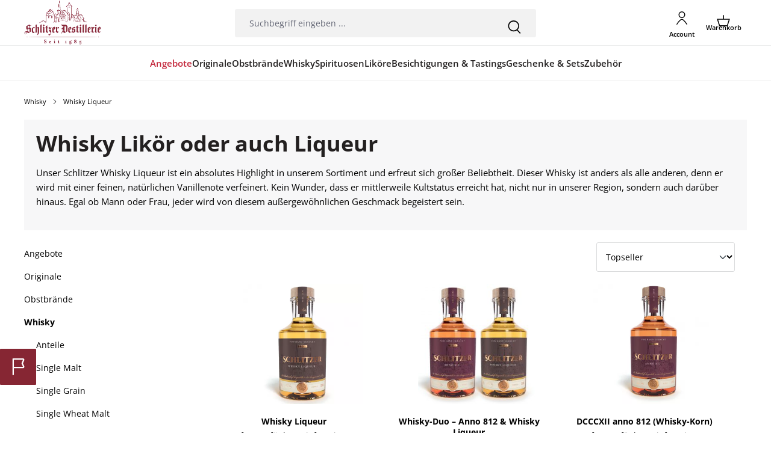

--- FILE ---
content_type: text/html; charset=UTF-8
request_url: https://schlitzer-destillerie.de/whisky/whisky-liqueur/
body_size: 31206
content:
<!DOCTYPE html><html lang="de-DE" itemscope="itemscope" itemtype="https://schema.org/WebPage"><head><meta charset="utf-8"><meta name="viewport" content="width=device-width, initial-scale=1, shrink-to-fit=no"><meta name="author" content=""><meta name="robots" content="index,follow"><meta name="revisit-after" content="15 days"><meta name="keywords" content="whisky liqueur, whisky likör, Vanille, likör, whiskey"><meta name="description" content="Schlitzer Whisky Liqueur ✓ Whisky mal anders ✓ Leichte, angenehme Süße ✓ Vanillenote ✓ Ideal zu besonderen Anlässen ✓ Jetzt im Schlitzer Shop erhältlich ✓"><meta property="og:url" content="https://schlitzer-destillerie.de/whisky/whisky-liqueur/"><meta property="og:type" content="website"><meta property="og:site_name" content="Schlitzer Destillerie "><meta property="og:title" content="Whisky Liqueur mit feiner Vanillie | Schlitzer Destillerie"><meta property="og:description" content="Schlitzer Whisky Liqueur ✓ Whisky mal anders ✓ Leichte, angenehme Süße ✓ Vanillenote ✓ Ideal zu besonderen Anlässen ✓ Jetzt im Schlitzer Shop erhältlich ✓"><meta property="og:image" content="https://schlitzer-destillerie.de/media/bc/a2/c4/1723705923/logo-2024.webp?ts=1749798013"><meta name="twitter:card" content="summary"><meta name="twitter:site" content="Schlitzer Destillerie "><meta name="twitter:title" content="Whisky Liqueur mit feiner Vanillie | Schlitzer Destillerie"><meta name="twitter:description" content="Schlitzer Whisky Liqueur ✓ Whisky mal anders ✓ Leichte, angenehme Süße ✓ Vanillenote ✓ Ideal zu besonderen Anlässen ✓ Jetzt im Schlitzer Shop erhältlich ✓"><meta name="twitter:image" content="https://schlitzer-destillerie.de/media/bc/a2/c4/1723705923/logo-2024.webp?ts=1749798013"><meta itemprop="copyrightHolder" content="Schlitzer Destillerie "><meta itemprop="copyrightYear" content=""><meta itemprop="isFamilyFriendly" content="false"><meta itemprop="image" content="https://schlitzer-destillerie.de/media/bc/a2/c4/1723705923/logo-2024.webp?ts=1749798013"><meta name="theme-color" content="#ffffff"><script src="https://app.reloadify.com/assets/popups.js?reloadify_account_id=69d379a5-adaa-44f6-b40f-f20823cca380" async></script><link rel="icon" href="https://schlitzer-destillerie.de/media/bc/a2/c4/1723705923/logo-2024.webp?ts=1749798013"><link rel="apple-touch-icon" href="https://schlitzer-destillerie.de/media/bc/a2/c4/1723705923/logo-2024.webp?ts=1749798013"><link rel="canonical" href="https://schlitzer-destillerie.de/whisky/whisky-liqueur/"><title itemprop="name"> Whisky Liqueur mit feiner Vanillie | Schlitzer Destillerie </title><link rel="stylesheet" href="https://schlitzer-destillerie.de/theme/36e36ab03f77035421cca2e098ebe752/css/all.css?1767885004"><style>.announcement-bar { width: 100%; overflow: hidden; white-space: nowrap; } .announcement-bar span { display: inline-block; animation: marquee 40s linear infinite; } .announcement-bar span a { color: #000 !important; } @keyframes marquee { 0% { transform: translateX(calc(50vw + 50%)); } 100% { transform: translateX(calc(-50vw - 50%)); } } .product-box:hover .product-action>.buy-widget, .product-box:hover .product-action>.d-grid { opacity: 1; transform: translateY(0) translateX(0%); }</style> <script>window.features=JSON.parse('\u007B\u0022V6_5_0_0\u0022\u003Atrue,\u0022v6.5.0.0\u0022\u003Atrue,\u0022V6_6_0_0\u0022\u003Atrue,\u0022v6.6.0.0\u0022\u003Atrue,\u0022V6_7_0_0\u0022\u003Atrue,\u0022v6.7.0.0\u0022\u003Atrue,\u0022V6_8_0_0\u0022\u003Afalse,\u0022v6.8.0.0\u0022\u003Afalse,\u0022DISABLE_VUE_COMPAT\u0022\u003Atrue,\u0022disable.vue.compat\u0022\u003Atrue,\u0022ACCESSIBILITY_TWEAKS\u0022\u003Atrue,\u0022accessibility.tweaks\u0022\u003Atrue,\u0022TELEMETRY_METRICS\u0022\u003Afalse,\u0022telemetry.metrics\u0022\u003Afalse,\u0022FLOW_EXECUTION_AFTER_BUSINESS_PROCESS\u0022\u003Afalse,\u0022flow.execution.after.business.process\u0022\u003Afalse,\u0022PERFORMANCE_TWEAKS\u0022\u003Afalse,\u0022performance.tweaks\u0022\u003Afalse,\u0022CACHE_CONTEXT_HASH_RULES_OPTIMIZATION\u0022\u003Afalse,\u0022cache.context.hash.rules.optimization\u0022\u003Afalse,\u0022CACHE_REWORK\u0022\u003Afalse,\u0022cache.rework\u0022\u003Afalse,\u0022DEFERRED_CART_ERRORS\u0022\u003Afalse,\u0022deferred.cart.errors\u0022\u003Afalse,\u0022PRODUCT_ANALYTICS\u0022\u003Afalse,\u0022product.analytics\u0022\u003Afalse,\u0022REPEATED_PAYMENT_FINALIZE\u0022\u003Afalse,\u0022repeated.payment.finalize\u0022\u003Afalse,\u0022METEOR_TEXT_EDITOR\u0022\u003Afalse,\u0022meteor.text.editor\u0022\u003Afalse\u007D');window.dtgsGtmConsentCookieName='dtgsAllowGtmTracking';window.dtgsGtmCustomServices=[];window.shopwareAnalytics={trackingId:'e9f86efbd7b3aa1d632d54c89aec2393',merchantConsent:true,debug:false,storefrontController:'Navigation',storefrontAction:'index',storefrontRoute:'frontend.navigation.page',storefrontCmsPageType:'product_list',};window.useDefaultCookieConsent=true;window.activeNavigationId='ec4fc7beb278425897833527767b12c4';window.activeRoute='frontend.navigation.page';window.activeRouteParameters='\u007B\u0022_httpCache\u0022\u003Atrue,\u0022navigationId\u0022\u003A\u0022ec4fc7beb278425897833527767b12c4\u0022\u007D';window.router={'frontend.cart.offcanvas':'/checkout/offcanvas','frontend.cookie.offcanvas':'/cookie/offcanvas','frontend.cookie.groups':'/cookie/groups','frontend.checkout.finish.page':'/checkout/finish','frontend.checkout.info':'/widgets/checkout/info','frontend.menu.offcanvas':'/widgets/menu/offcanvas','frontend.cms.page':'/widgets/cms','frontend.cms.navigation.page':'/widgets/cms/navigation','frontend.country.country-data':'/country/country-state-data','frontend.app-system.generate-token':'/app-system/Placeholder/generate-token','frontend.gateway.context':'/gateway/context','frontend.cookie.consent.offcanvas':'/cookie/consent-offcanvas','frontend.account.login.page':'/account/login',};window.salesChannelId='ad54a8ad013447b28d3a159f59ec3f5d';window.router['frontend.shopware_analytics.customer.data']='/storefront/script/shopware-analytics-customer';window.breakpoints=JSON.parse('\u007B\u0022xs\u0022\u003A0,\u0022sm\u0022\u003A576,\u0022md\u0022\u003A768,\u0022lg\u0022\u003A992,\u0022xl\u0022\u003A1200,\u0022xxl\u0022\u003A1400\u007D');window.validationMessages=JSON.parse('\u007B\u0022required\u0022\u003A\u0022Die\u0020Eingabe\u0020darf\u0020nicht\u0020leer\u0020sein.\u0022,\u0022email\u0022\u003A\u0022Ung\\u00fcltige\u0020E\u002DMail\u002DAdresse.\u0020Die\u0020E\u002DMail\u0020ben\\u00f6tigt\u0020das\u0020Format\u0020\\\u0022nutzer\u0040beispiel.de\\\u0022.\u0022,\u0022confirmation\u0022\u003A\u0022Ihre\u0020Eingaben\u0020sind\u0020nicht\u0020identisch.\u0022,\u0022minLength\u0022\u003A\u0022Die\u0020Eingabe\u0020ist\u0020zu\u0020kurz.\u0022,\u0022grecaptcha\u0022\u003A\u0022Bitte\u0020akzeptieren\u0020Sie\u0020die\u0020technisch\u0020erforderlichen\u0020Cookies,\u0020um\u0020die\u0020reCAPTCHA\u002D\\u00dcberpr\\u00fcfung\u0020zu\u0020erm\\u00f6glichen.\u0022\u007D');window.pluginConfig={"rhwebCmsBundleCmsPageCartPositionEmpty":"below","rhwebCmsBundleCmsPageCartPosition":"below","rhwebCmsBundleCmsPageWishlistPositionEmpty":"below","rhwebCmsBundleCmsPageWishlistPosition":"below","rhwebCmsBundleCmsPageSearchPositionEmpty":"below","rhwebCmsBundleCmsPageSearchPosition":"below","rhwebCmsBundleCmsPageFinishPosition":"below","rhwebCmsBundleAnimationsMobileActivate":true,"generalFreeShippingType":"2"};window.themeJsPublicPath='https://schlitzer-destillerie.de/theme/36e36ab03f77035421cca2e098ebe752/js/';window.mollie_javascript_use_shopware='0';var accessibilityConfiguration={"language":"en","enabledModules":{"keyboardNav":"1","contrast":"1","highlightLinks":"1","biggerText":"1","textSpacing":"1","legibleFonts":"1","bigCursor":"1","readingGuide":"1","tooltips":"1","pauseAnimations":"1"},"enablePageStructureButton":"1","enablePositionButton":"1","enableResetButton":"1","moduleKeyboardNav":{"frameColor":"#ff0000"},"moduleContrast":{"useInvertColors":"1","useDarkContrast":"1","useLightContrast":"1","useDesaturate":"1"},"moduleHighlightLinks":{"color":"#ffff00","background":"#00d111","highlightColor":"#ff0000"},"moduleBigCursor":{"imageURL":"data:image\/svg+xml;base64,[base64]"},"moduleReadingGuide":{"color":"#ff0000","background":"#000000","readingGuideColor":"#ff0000"},"toggleBackgroundColor":"#0096DE","moduleLegibleFonts":["dvaccess-legible-fonts","dvaccess-legible-fonts-1"],"standardToolPosition":6,"snippets":{"app.toggle.label":"Accessibility Tool ausklappen","copyright":"powered by <a href='\/\/designverign.de\/barrierefrei' target='_blank' rel='noopener' title='designverign'>designverign<\/a>","menu.title":"Barrierefrei Hilfswerkzeuge","menu.button.move":"Icon verschieben","menu.button.page-structure":"Seiten-Struktur","menu.button.reset":"Zur\u00fccksetzen","menu.header.headers":"\u00dcberschriften","menu.header.landmarks":"Landmarks","menu.header.links":"menu.header.links.origin","menu.position.left-top":"links oben","menu.position.left-center":"links zentriert","menu.position.left-bottom":"links unten","menu.position.right-top":"rechts oben","menu.position.right-center":"rechts zentriert","menu.position.right-bottom":"rechts unten","menu.position.center-top":"mitte oben","menu.position.center-bottom":"mitte unten","module.button.bigger-text":"Gr\u00f6\u00dferer Text","module.button.bigger-text.0":"Gr\u00f6\u00dferer Text","module.button.bigger-text.1":"Gr\u00f6\u00dferer Text","module.button.bigger-text.2":"Gr\u00f6\u00dferer Text","module.button.bigger-text.3":"Gr\u00f6\u00dferer Text","module.button.cursor":"Mauszeiger","module.button.cursor.0":"Gro\u00dfer Mauszeiger","module.button.contrast":"Kontrast +","module.button.contrast.0":"Invertierte Farben","module.button.contrast.1":"Dunkler Kontrast","module.button.contrast.2":"Heller Kontrast","module.button.contrast.3":"Schwarz-Wei\u00df","module.button.highlight-links":"Links hervorheben","module.button.keyboard-nav":"Navigation per Tab-Taste","module.button.legible-fonts":"Schriftart","module.button.legible-fonts.0":"Lesbare Schriftart","module.button.legible-fonts.1":"Legasthenie freundlich","module.button.pause-animations":"Animationen pausieren","module.button.pause-animations.0":"Animationen abspielen","module.button.reading-guide":"Lese-F\u00fchrung","module.button.reading-guide.0":"Lese-F\u00fchrung","module.button.reading-guide.1":"Lese-F\u00fchrung","module.button.reading-guide.modal-title":"Hinweis","module.button.reading-guide.modal-text":"Tippen Sie kurz auf dem Bildschirm um die Lesef\u00fchrung auszurichten.","module.button.reading-guide.modal-button-text":"Verstanden","module.button.text-spacing":"Zeichen-Abstand","module.button.text-spacing.0":"Kleiner Abstand","module.button.text-spacing.1":"Moderater Abstand","module.button.text-spacing.2":"Gro\u00dfer Abstand","module.button.tooltips":"Zus\u00e4tzliche Beschreibung"},"openToolKey":"ctrlQ","reloadOnXHR":false,"enableProfileSelect":"0"};</script> <script nonce="dIxy0xNBjnM="> dataLayer = window.dataLayer || []; dataLayer.push({ ecommerce: null }); dataLayer.push({"pageTitle":"Whisky Liqueur mit feiner Vanillie | Schlitzer Destillerie","pageSubCategory":"","pageCategoryID":"ec4fc7beb278425897833527767b12c4","pageSubCategoryID":"","pageCountryCode":"de-DE","pageLanguageCode":"Deutsch","pageVersion":1,"pageTestVariation":"1","pageValue":1,"pageAttributes":"1","pageCategory":"Navigation","visitorLoginState":"Logged Out","visitorType":"NOT LOGGED IN","visitorLifetimeValue":0,"visitorExistingCustomer":"No"}); dataLayer.push({"event":"view_item_list","ecommerce":{"currency":"EUR","item_list_name":"Category: Whisky Liqueur","item_list_id":"ec4fc7beb278425897833527767b12c4","items":[{"item_name":"Whisky Liqueur","item_id":"1112.1","price":20.949999999999999289457264239899814128875732421875,"item_brand":"Schlitzer Destillerie","index":0,"quantity":1,"item_list_name":"Category: Whisky Liqueur","item_list_id":"ec4fc7beb278425897833527767b12c4","item_category":"Whisky Liqueur","item_variant":"500 ml"},{"item_name":"Whisky-Duo \u2013 Anno 812 & Whisky Liqueur","item_id":"SD102268","price":39.9500000000000028421709430404007434844970703125,"item_brand":"Schlitzer Destillerie","index":1,"quantity":1,"item_list_name":"Category: Whisky Liqueur","item_list_id":"ec4fc7beb278425897833527767b12c4","item_category":"Whisky Liqueur"},{"item_name":"DCCCXII anno 812 (Whisky-Korn)","item_id":"54.1","price":19.949999999999999289457264239899814128875732421875,"item_brand":"Schlitzer Destillerie","index":2,"quantity":1,"item_list_name":"Category: Whisky Liqueur","item_list_id":"ec4fc7beb278425897833527767b12c4","item_category":"Whisky Liqueur","item_variant":"500 ml"},{"item_name":"Whisky Liqueur","item_id":"123","price":10.949999999999999289457264239899814128875732421875,"item_brand":"Schlitzer Destillerie","index":3,"quantity":1,"item_list_name":"Category: Whisky Liqueur","item_list_id":"ec4fc7beb278425897833527767b12c4","item_category":"Whisky Liqueur","item_variant":"200 ml"},{"item_name":"Whisky Liqueur inkl. Geschenkverpackung","item_id":"440008","price":24.949999999999999289457264239899814128875732421875,"item_brand":"Schlitzer Destillerie","index":4,"quantity":1,"item_list_name":"Category: Whisky Liqueur","item_list_id":"ec4fc7beb278425897833527767b12c4","item_category":"Whisky Liqueur","item_variant":"500 ml inkl. Geschenkverpackung"},{"item_name":"Whisky Liqueur","item_id":"1112.2","price":3.95000000000000017763568394002504646778106689453125,"item_brand":"Schlitzer Destillerie","index":5,"quantity":1,"item_list_name":"Category: Whisky Liqueur","item_list_id":"ec4fc7beb278425897833527767b12c4","item_category":"Whisky Liqueur","item_variant":"50 ml"},{"item_name":"Whisky Liqueur & Anno 812 als Bundle","item_id":"SD102263","price":21.89999999999999857891452847979962825775146484375,"item_brand":"Schlitzer Destillerie","index":6,"quantity":1,"item_list_name":"Category: Whisky Liqueur","item_list_id":"ec4fc7beb278425897833527767b12c4","item_category":"Whisky Liqueur"},{"item_name":"DCCCXII anno 812 (Whisky-Korn)","item_id":"540554.1","price":2.95000000000000017763568394002504646778106689453125,"item_brand":"Schlitzer Destillerie","index":7,"quantity":1,"item_list_name":"Category: Whisky Liqueur","item_list_id":"ec4fc7beb278425897833527767b12c4","item_category":"Whisky Liqueur","item_variant":"50 ml"},{"item_name":"DCCCXII anno 812 (Whisky-Korn)","item_id":"440009","price":24.949999999999999289457264239899814128875732421875,"item_brand":"Schlitzer Destillerie","index":8,"quantity":1,"item_list_name":"Category: Whisky Liqueur","item_list_id":"ec4fc7beb278425897833527767b12c4","item_category":"Whisky Liqueur","item_variant":"500 ml inkl. Geschenkverpackung"},{"item_name":"DCCCXII anno 812 (Whisky-Korn)","item_id":"54","price":10.949999999999999289457264239899814128875732421875,"item_brand":"Schlitzer Destillerie","index":9,"quantity":1,"item_list_name":"Category: Whisky Liqueur","item_list_id":"ec4fc7beb278425897833527767b12c4","item_category":"Whisky Liqueur","item_variant":"200 ml"}]}}); var dtgsConsentHandler ='shopwareCmp'; </script><script nonce="dIxy0xNBjnM="> (function e(){window.document.$emitter&&typeof window.document.$emitter.subscribe==="function"?window.document.$emitter.subscribe("CookieConfiguration_Update",t=>{t&&t.detail&&Object.prototype.hasOwnProperty.call(t.detail,"dtgsAllowGtmTracking")&&window.location.reload()}):setTimeout(e,100)})(); </script><script nonce="dIxy0xNBjnM="> window.dataLayer = window.dataLayer || []; var loadGTM = function(w,d,s,l,i){w[l]=w[l]||[];w[l].push({'gtm.start': new Date().getTime(),event:'gtm.js'});var f=d.getElementsByTagName(s)[0], j=d.createElement(s),dl=l!='dataLayer'?'&l='+l:'';j.async=true;j.src='https://www.googletagmanager.com/gtm.js?id='+i+dl;var n=d.querySelector('[nonce]'); n&&j.setAttribute('nonce',n.nonce||n.getAttribute('nonce'));f.parentNode.insertBefore(j,f); }; setTimeout(function () { loadGTM(window,document,'script','dataLayer','GTM-NP7CNV5M'); }, 500); </script><script nonce="dIxy0xNBjnM="> window.dataLayer = window.dataLayer || []; function gtag() { dataLayer.push(arguments); } (() => { const analyticsStorageEnabled = document.cookie.split(';').some((item) => item.trim().includes('dtgsAllowGtmTracking=1')); let googleAdsCookieName ='google-ads-enabled'; googleAdsCookieName ='dtgsAllowGtmTracking'; window.googleAdsCookieName ='dtgsAllowGtmTracking'; const adsEnabled = document.cookie.split(';').some((item) => item.trim().includes(googleAdsCookieName + '=1')); gtag('consent', 'default', { 'ad_user_data': adsEnabled ? 'granted' : 'denied', 'ad_storage': adsEnabled ? 'granted' : 'denied', 'ad_personalization': adsEnabled ? 'granted' : 'denied', 'analytics_storage': analyticsStorageEnabled ? 'granted' : 'denied' }); })(); </script><script src="https://schlitzer-destillerie.de/theme/36e36ab03f77035421cca2e098ebe752/js/storefront/storefront.js?1767885004" defer></script><script src="https://schlitzer-destillerie.de/theme/36e36ab03f77035421cca2e098ebe752/js/cbax-modul-analytics/cbax-modul-analytics.js?1767885004" defer></script><script src="https://schlitzer-destillerie.de/theme/36e36ab03f77035421cca2e098ebe752/js/dne-custom-css-js/dne-custom-css-js.js?1767885004" defer></script><script src="https://schlitzer-destillerie.de/theme/36e36ab03f77035421cca2e098ebe752/js/netzp-events6/netzp-events6.js?1767885004" defer></script><script src="https://schlitzer-destillerie.de/theme/36e36ab03f77035421cca2e098ebe752/js/swag-amazon-pay/swag-amazon-pay.js?1767885004" defer></script><script src="https://schlitzer-destillerie.de/theme/36e36ab03f77035421cca2e098ebe752/js/c108-interactive-side-element/c108-interactive-side-element.js?1767885004" defer></script><script src="https://schlitzer-destillerie.de/theme/36e36ab03f77035421cca2e098ebe752/js/minds-shopping-cart-goals/minds-shopping-cart-goals.js?1767885004" defer></script><script src="https://schlitzer-destillerie.de/theme/36e36ab03f77035421cca2e098ebe752/js/dtgs-google-tag-manager-sw6/dtgs-google-tag-manager-sw6.js?1767885004" defer></script><script src="https://schlitzer-destillerie.de/theme/36e36ab03f77035421cca2e098ebe752/js/pickware-dhl/pickware-dhl.js?1767885004" defer></script><script src="https://schlitzer-destillerie.de/theme/36e36ab03f77035421cca2e098ebe752/js/pickware-shipping-bundle/pickware-shipping-bundle.js?1767885004" defer></script><script src="https://schlitzer-destillerie.de/theme/36e36ab03f77035421cca2e098ebe752/js/awmedia-age-verification-platform/awmedia-age-verification-platform.js?1767885004" defer></script><script src="https://schlitzer-destillerie.de/theme/36e36ab03f77035421cca2e098ebe752/js/r-h-web-cms-elements/r-h-web-cms-elements.js?1767885004" defer></script><script src="https://schlitzer-destillerie.de/theme/36e36ab03f77035421cca2e098ebe752/js/netzp-shopmanager6/netzp-shopmanager6.js?1767885004" defer></script><script src="https://schlitzer-destillerie.de/theme/36e36ab03f77035421cca2e098ebe752/js/verign-dv-accessibility-sw6/verign-dv-accessibility-sw6.js?1767885004" defer></script><script src="https://schlitzer-destillerie.de/theme/36e36ab03f77035421cca2e098ebe752/js/swag-pay-pal/swag-pay-pal.js?1767885004" defer></script><script src="https://schlitzer-destillerie.de/theme/36e36ab03f77035421cca2e098ebe752/js/swag-analytics/swag-analytics.js?1767885004" defer></script><script src="https://schlitzer-destillerie.de/theme/36e36ab03f77035421cca2e098ebe752/js/atl-katana-theme/atl-katana-theme.js?1767885004" defer></script><script src="https://schlitzer-destillerie.de/bundles/molliepayments/mollie-payments.js?1767862484" defer></script></head><body class="is-ctl-navigation is-act-index is-active-route-frontend-navigation-page"><noscript class="noscript-main"><div role="alert" aria-live="polite" class="alert alert-info d-flex align-items-center"><div class="alert-content-container"> Um unseren Shop in vollem Umfang nutzen zu können, empfehlen wir Ihnen Javascript in Ihrem Browser zu aktivieren. </div></div></noscript><noscript class="noscript-gtm"><iframe src="https://www.googletagmanager.com/ns.html?id=GTM-NP7CNV5M" height="0" width="0" style="display:none;visibility:hidden"></iframe></noscript><header class="header-main"><div class="header"><div class="container"><div data-atl-search-overlay="true"><div class="row align-items-center header-row"><div class="col-12 col-md header-logo-col d-none d-md-flex align-items-md-center"><div class="header-logo-main text-center"><a class="header-logo-main-link" href="/" title="Zur Startseite gehen"><picture class="header-logo-picture d-block m-auto"><img src="https://schlitzer-destillerie.de/media/bc/a2/c4/1723705923/logo-2024.webp?ts=1749798013" alt="Zur Startseite gehen" class="img-fluid header-logo-main-img"></picture></a></div></div><div class="col-5 header-search-col d-none d-md-flex align-items-md-center mx-md-3"><div class="collapse"><div class="header-search my-2 m-sm-auto"><form action="/search" method="get" data-search-widget="true" data-search-widget-options="{&quot;searchWidgetMinChars&quot;:2}" data-url="/suggest?search=" class="header-search-form js-search-form"><div class="input-group"><input type="search" name="search" class="form-control header-search-input" autocomplete="off" autocapitalize="off" placeholder="Suchbegriff eingeben ..." aria-label="Suchbegriff eingeben ..." role="combobox" aria-autocomplete="list" aria-controls="search-suggest-listbox" aria-expanded="false" aria-describedby="search-suggest-result-info" value=""> <button type="submit" class="btn header-search-btn" aria-label="Suchen"> <span class="header-search-icon d-flex justify-content-center align-items-center"> <span class="icon icon-search icon-black"><svg xmlns="http://www.w3.org/2000/svg" xmlns:xlink="http://www.w3.org/1999/xlink" width="24" height="24" viewBox="0 0 24 24"><defs><path d="M17.9,16.8l5.5,6L22,24l-5.5-6c-1.7,1.2-3.7,1.9-5.9,1.9c-5.5,0-10-4.4-10-10S5,0,10.6,0s10,4.4,10,10 C20.6,12.5,19.6,14.9,17.9,16.8z M10.6,18c4.4,0,8.2-3.6,8.2-8s-3.6-8-8.2-8s-8.2,3.6-8.2,8S6.1,18,10.6,18z" id="icons-katana-search" /></defs><use xlink:href="#icons-katana-search" fill="#758CA3" fill-rule="evenodd" /></svg></span> </span> </button> <button class="btn header-close-btn js-search-close-btn d-none" type="button" aria-label="Die Dropdown-Suche schließen"> <span class="header-close-icon"> <span class="icon icon-x" aria-hidden="true"><svg xmlns="http://www.w3.org/2000/svg" xmlns:xlink="http://www.w3.org/1999/xlink" width="24" height="24" viewBox="0 0 24 24"><defs><path d="m10.5858 12-7.293-7.2929c-.3904-.3905-.3904-1.0237 0-1.4142.3906-.3905 1.0238-.3905 1.4143 0L12 10.5858l7.2929-7.293c.3905-.3904 1.0237-.3904 1.4142 0 .3905.3906.3905 1.0238 0 1.4143L13.4142 12l7.293 7.2929c.3904.3905.3904 1.0237 0 1.4142-.3906.3905-1.0238.3905-1.4143 0L12 13.4142l-7.2929 7.293c-.3905.3904-1.0237.3904-1.4142 0-.3905-.3906-.3905-1.0238 0-1.4143L10.5858 12z" id="icons-default-x" /></defs><use xlink:href="#icons-default-x" fill="#758CA3" fill-rule="evenodd" /></svg></span> </span> </button> </div></form></div></div></div><div class="col-12 order-1 col-sm-auto order-sm-2 header-actions-col"><div class="row g-0"><div class="col-auto d-md-none"><div class="menu-button"> <button class="btn nav-main-toggle-btn header-actions-btn" type="button" data-off-canvas-menu="true" aria-label="Menü"> <span class="icon icon-stack"><svg xmlns="http://www.w3.org/2000/svg" xmlns:xlink="http://www.w3.org/1999/xlink" width="24" height="24" viewBox="0 0 24 24"><defs><g id="icons-katana-stack"><path d="M21.9,12.9H2.1c-0.5,0-0.9-0.4-0.9-0.9s0.4-0.9,0.9-0.9h19.8c0.5,0,0.9,0.4,0.9,0.9S22.4,12.9,21.9,12.9z"/><path d="M21.9,6H2.1C1.6,6,1.2,5.6,1.2,5.1s0.4-0.9,0.9-0.9h19.8c0.5,0,0.9,0.4,0.9,0.9S22.4,6,21.9,6z"/><path d="M21.9,19.8H2.1c-0.5,0-0.9-0.4-0.9-0.9c0-0.5,0.4-0.9,0.9-0.9h19.8c0.5,0,0.9,0.4,0.9,0.9C22.8,19.4,22.4,19.8,21.9,19.8z" /></g></defs><use xlink:href="#icons-katana-stack" fill="#758CA3" fill-rule="evenodd" /></svg></span> </button> </div></div><div class="col-auto d-md-none"> <button class="btn header-actions-btn js-search-toggle-btn" type="button" aria-label="Suchen"> <span class="icon icon-search"><svg xmlns="http://www.w3.org/2000/svg" xmlns:xlink="http://www.w3.org/1999/xlink" width="24" height="24" viewBox="0 0 24 24"><defs><path d="M17.9,16.8l5.5,6L22,24l-5.5-6c-1.7,1.2-3.7,1.9-5.9,1.9c-5.5,0-10-4.4-10-10S5,0,10.6,0s10,4.4,10,10 C20.6,12.5,19.6,14.9,17.9,16.8z M10.6,18c4.4,0,8.2-3.6,8.2-8s-3.6-8-8.2-8s-8.2,3.6-8.2,8S6.1,18,10.6,18z" id="icons-katana-search" /></defs><use xlink:href="#icons-katana-search" fill="#758CA3" fill-rule="evenodd" /></svg></span> <span class="header-actions-btn-text d-none d-lg-block">Suche</span> </button> </div><div class="col d-md-none"><div class="header-logo-col"><div class="header-logo-main text-center"><a class="header-logo-main-link" href="/" title="Zur Startseite gehen"><picture class="header-logo-picture d-block m-auto"><img src="https://schlitzer-destillerie.de/media/bc/a2/c4/1723705923/logo-2024.webp?ts=1749798013" alt="Zur Startseite gehen" class="img-fluid header-logo-main-img"></picture></a></div></div></div><div class="col-auto"><div class="account-menu"><a class="btn account-menu-btn header-actions-btn" href="/account/login" title="Ihr Konto"> <span class="icon icon-avatar"><svg xmlns="http://www.w3.org/2000/svg" xmlns:xlink="http://www.w3.org/1999/xlink" width="24" height="24" viewBox="0 0 24 24"><defs><path d="M21.645 22.866a28.717 28.717 0 0 0-6.46-7.817c-2.322-1.892-4.048-1.892-6.37 0a28.74 28.74 0 0 0-6.46 7.817.75.75 0 0 0 1.294.76 27.264 27.264 0 0 1 6.113-7.413A3.98 3.98 0 0 1 12 15.125a3.81 3.81 0 0 1 2.236 1.088 27.252 27.252 0 0 1 6.115 7.412.75.75 0 1 0 1.294-.76zM12 12.002A6.01 6.01 0 0 0 18.003 6 6.003 6.003 0 1 0 12 12.002zm0-10.505a4.502 4.502 0 1 1 0 9.005 4.502 4.502 0 0 1 0-9.005z" id="icons-katana-avatar" /></defs><use xlink:href="#icons-katana-avatar" fill="#758CA3" fill-rule="evenodd" /></svg></span> <span class="header-actions-btn-text d-none d-lg-block">Account</span> </a></div></div><div class="col-auto"><div class="header-cart" data-off-canvas-cart="true"><a class="btn header-cart-btn header-actions-btn" href="/checkout/cart" data-cart-widget="true" title="Warenkorb" aria-labelledby="cart-widget-aria-label" aria-haspopup="true"> <span class="header-cart-icon position-relative d-flex justify-content-center align-items-center"> <span class="icon icon-bag"><svg xmlns="http://www.w3.org/2000/svg" xmlns:xlink="http://www.w3.org/1999/xlink" width="24" height="24" viewBox="0 0 24 24"><defs><path d="M11.4,7.8V1.3h1.7v6.5h10.8l-4.3,13.6H4.4L0.1,7.8H11.4z M2.4,9.5l3.3,10.2h12.7l3.3-10.2L2.4,9.5L2.4,9.5z" id="icons-katana-bag" /></defs><use xlink:href="#icons-katana-bag" fill="#758CA3" fill-rule="evenodd" /></svg></span> </span> <span class="header-actions-btn-text d-none d-lg-block">Warenkorb</span> </a></div></div></div></div></div><div class="search-overlay d-none search-overlay-js"><div class="search-overlay-container"><div class="search-overlay-col"><div class="collapse"><div class="header-search my-2 m-sm-auto"><form action="/search" method="get" data-search-widget="true" data-search-widget-options="{&quot;searchWidgetMinChars&quot;:2}" data-url="/suggest?search=" class="header-search-form js-search-form"><div class="input-group"><input type="search" name="search" class="form-control header-search-input" autocomplete="off" autocapitalize="off" placeholder="Suchbegriff eingeben ..." aria-label="Suchbegriff eingeben ..." role="combobox" aria-autocomplete="list" aria-controls="search-suggest-listbox" aria-expanded="false" aria-describedby="search-suggest-result-info" value=""> <button type="submit" class="btn header-search-btn" aria-label="Suchen"> <span class="header-search-icon d-flex justify-content-center align-items-center"> <span class="icon icon-search icon-black"><svg xmlns="http://www.w3.org/2000/svg" xmlns:xlink="http://www.w3.org/1999/xlink" width="24" height="24" viewBox="0 0 24 24"><defs><path d="M17.9,16.8l5.5,6L22,24l-5.5-6c-1.7,1.2-3.7,1.9-5.9,1.9c-5.5,0-10-4.4-10-10S5,0,10.6,0s10,4.4,10,10 C20.6,12.5,19.6,14.9,17.9,16.8z M10.6,18c4.4,0,8.2-3.6,8.2-8s-3.6-8-8.2-8s-8.2,3.6-8.2,8S6.1,18,10.6,18z" id="icons-katana-search" /></defs><use xlink:href="#icons-katana-search" fill="#758CA3" fill-rule="evenodd" /></svg></span> </span> </button> <button class="btn header-close-btn js-search-close-btn d-none" type="button" aria-label="Die Dropdown-Suche schließen"> <span class="header-close-icon"> <span class="icon icon-x" aria-hidden="true"><svg xmlns="http://www.w3.org/2000/svg" xmlns:xlink="http://www.w3.org/1999/xlink" width="24" height="24" viewBox="0 0 24 24"><use xlink:href="#icons-default-x" fill="#758CA3" fill-rule="evenodd" /></svg></span> </span> </button> </div></form></div></div> <button class="btn close-search-overlay-btn close-search-js" title="Suche schließen"> <span class="icon icon-x icon-xs icon-black"><svg xmlns="http://www.w3.org/2000/svg" xmlns:xlink="http://www.w3.org/1999/xlink" width="24" height="24" viewBox="0 0 24 24"><defs><g id="icons-katana-x"><path d="M1.2,24C0.6,24,0,23.4,0,22.8c0-0.3,0.1-0.6,0.3-0.8L22,0.4c0.5-0.5,1.2-0.5,1.7,0c0.5,0.5,0.5,1.2,0,1.7L2,23.6 C1.8,23.8,1.5,24,1.2,24L1.2,24z"/><path d="M22.8,24c-0.3,0-0.6-0.1-0.8-0.3L0.4,2c-0.5-0.5-0.5-1.2,0-1.7s1.2-0.5,1.7,0L23.6,22c0.5,0.5,0.5,1.2,0,1.7 C23.4,23.8,23.1,24,22.8,24z"/></g></defs><use xlink:href="#icons-katana-x" fill="#758CA3" fill-rule="evenodd" /></svg></span> </button> </div><div class="search-overlay-results"></div></div></div></div></div></div><div class="nav-main"><div class="container"><nav class="navbar navbar-expand-lg main-navigation-menu" itemscope="itemscope" itemtype="https://schema.org/SiteNavigationElement" data-navbar="true" data-navbar-options="{&quot;pathIdList&quot;:[&quot;cd958c74d6034c9ab0a6af25fd1150a3&quot;]}" aria-label="Hauptnavigation"><div class="collapse navbar-collapse"><ul class="navbar-nav main-navigation-menu-list flex-wrap"><li class="nav-item nav-item-bad8a1334d2941238d6c3176e09a0a33 dropdown position-static"><a class="nav-link nav-item-bad8a1334d2941238d6c3176e09a0a33-link root main-navigation-link p-2 dropdown-toggle highlighted" href="https://schlitzer-destillerie.de/angebote/" data-bs-toggle="dropdown" itemprop="url" title="Angebote"> <span itemprop="name" class="main-navigation-link-text">Angebote</span> </a><div class="dropdown-menu w-100 p-4"><div class="container"><div class="row navigation-flyout-content"><div class="col-12 col-xl"><div class="navigation-flyout-categories is-root"><div class="row navigation-flyout-categories is-level-0"><div class="col-2 navigation-flyout-column is-level-0"><a class="nav-item nav-link navigation-flyout-link is-level-0" href="https://schlitzer-destillerie.de/angebote/bundle-aktionen/" itemprop="url" title="Bundle &amp; Aktionen"> <span itemprop="name">Bundle &amp; Aktionen</span> </a></div></div></div></div></div></div></div></li><li class="nav-item nav-item-964d709626f342b6a3099e9fd641db1e dropdown position-static"><a class="nav-link nav-item-964d709626f342b6a3099e9fd641db1e-link root main-navigation-link p-2 dropdown-toggle" href="https://schlitzer-destillerie.de/originale/" data-bs-toggle="dropdown" itemprop="url" title="Originale"> <span itemprop="name" class="main-navigation-link-text">Originale</span> </a><div class="dropdown-menu w-100 p-4"><div class="container"><div class="row navigation-flyout-content"><div class="col-12 col-xl"><div class="navigation-flyout-categories is-root"><div class="row navigation-flyout-categories is-level-0"><div class="col-2 navigation-flyout-column is-level-0"><a class="nav-item nav-link navigation-flyout-link is-level-0" href="https://schlitzer-destillerie.de/originale/kuemmel/" itemprop="url" title="Kümmel"> <span itemprop="name">Kümmel</span> </a></div><div class="col-2 navigation-flyout-column is-level-0"><a class="nav-item nav-link navigation-flyout-link is-level-0" href="https://schlitzer-destillerie.de/originale/likoere/" itemprop="url" title="Likör"> <span itemprop="name">Likör</span> </a></div><div class="col-2 navigation-flyout-column is-level-0"><a class="nav-item nav-link navigation-flyout-link is-level-0" href="https://schlitzer-destillerie.de/originale/korn/" itemprop="url" title="Korn"> <span itemprop="name">Korn</span> </a></div><div class="col-2 navigation-flyout-column is-level-0"><a class="nav-item nav-link navigation-flyout-link is-level-0" href="https://schlitzer-destillerie.de/edelkorn/" itemprop="url" title="Edelkorn"> <span itemprop="name">Edelkorn</span> </a></div></div></div></div><div class="col-12 col-xl-auto"><div class="navigation-flyout-teaser"><div class="col navigation-flyout-column is-level-0"><a href="https://schlitzer-destillerie.de/tastings-besichtigungen/erlebnistour/" title="Schlitzer Erlebnistour – Führung durch die historische Destillerie in Hessen"><img src="https://schlitzer-destillerie.de/media/4f/f0/90/1699619052/schlitzer-erlebnistour.webp?ts=1749798012" srcset="https://schlitzer-destillerie.de/thumbnail/4f/f0/90/1699619052/schlitzer-erlebnistour_1280x1280.webp?ts=1699619053 1280w, https://schlitzer-destillerie.de/thumbnail/4f/f0/90/1699619052/schlitzer-erlebnistour_400x400.webp?ts=1699619053 400w, https://schlitzer-destillerie.de/thumbnail/4f/f0/90/1699619052/schlitzer-erlebnistour_800x800.webp?ts=1699619053 800w, https://schlitzer-destillerie.de/thumbnail/4f/f0/90/1699619052/schlitzer-erlebnistour_600x600.webp?ts=1699619053 600w, https://schlitzer-destillerie.de/thumbnail/4f/f0/90/1699619052/schlitzer-erlebnistour_200x200.webp?ts=1699619053 200w, https://schlitzer-destillerie.de/thumbnail/4f/f0/90/1699619052/schlitzer-erlebnistour_1920x1920.webp?ts=1699619053 1920w" alt="Zwei Männer in einem rustikalen Destillerie-Raum stoßen lachend mit Schnapsgläsern an; im Hintergrund traditionelle Holzfässer und Kupferbrennkessel der Schlitzer Destillerie – Erlebnistour durch historische Brennkunst." title="Schlitzer Erlebnistour – Führung durch die historische Destillerie in Hessen" loading="lazy" /><div class="navigation-flyout-column-subtitle"> Erlebe die Destillerie </div></a></div><div class="col navigation-flyout-column is-level-0"><a href="https://schlitzer-destillerie.de/edelkorn/" title="Traditioneller Edelkorn in eleganter Glasflasche – Premium-Spirituose aus deutscher Destillerie"><img src="https://schlitzer-destillerie.de/media/51/09/bc/1709210116/Kategorienbild-Edelkorn_1.jpg?ts=1749798012" alt="Zwei edle Flaschen Schlitzer Edelkorn auf rustikalem Holztisch mit Getreideähren dekoriert, hochwertige Spirituose aus traditioneller deutscher Kornbrennerei." title="Traditioneller Edelkorn in eleganter Glasflasche – Premium-Spirituose aus deutscher Destillerie" loading="lazy" /><div class="navigation-flyout-column-subtitle"> Die neue Edelkorn Serie </div></a></div><div class="col navigation-flyout-column is-level-0"><a href="https://schlitzer-destillerie.de/spirituosen/milde-probierstube-geschenkset/" title="Geschenkset mit edlen Spirituosen in hochwertiger Verpackung – ideales Präsent für Genießer"><img src="https://schlitzer-destillerie.de/media/30/24/d6/1699628023/Spirituosen-geschenk.jpg?ts=1749798012" alt="Geschenkset mit vier edlen Spirituosen-Flaschen der Schlitzer Destillerie in dekorativer Verpackung, ideal als hochwertiges Präsent für Genießer von Likör und Schnaps." title="Geschenkset mit edlen Spirituosen in hochwertiger Verpackung – ideales Präsent für Genießer" loading="lazy" /><div class="navigation-flyout-column-subtitle"> Unsere Geschenksets </div></a></div></div></div></div></div></div></li><li class="nav-item nav-item-fac410880b2e4d2db570602cccbd72ba dropdown position-static"><a class="nav-link nav-item-fac410880b2e4d2db570602cccbd72ba-link root main-navigation-link p-2 dropdown-toggle" href="https://schlitzer-destillerie.de/obstbraende/" data-bs-toggle="dropdown" itemprop="url" title="Obstbrände"> <span itemprop="name" class="main-navigation-link-text">Obstbrände</span> </a><div class="dropdown-menu w-100 p-4"><div class="container"><div class="row navigation-flyout-content"><div class="col-12 col-xl"><div class="navigation-flyout-categories is-root"><div class="row navigation-flyout-categories is-level-0"><div class="col-2 navigation-flyout-column is-level-0"><a class="nav-item nav-link navigation-flyout-link is-level-0" href="https://schlitzer-destillerie.de/klassische-obstbraende/" itemprop="url" title="Klassische Obstbrände"> <span itemprop="name">Klassische Obstbrände</span> </a></div><div class="col-2 navigation-flyout-column is-level-0"><a class="nav-item nav-link navigation-flyout-link is-level-0" href="https://schlitzer-destillerie.de/obstbraende/edelobstbraende/" itemprop="url" title="Edelobstbrände"> <span itemprop="name">Edelobstbrände</span> </a></div><div class="col-2 navigation-flyout-column is-level-0"><a class="nav-item nav-link navigation-flyout-link is-level-0" href="https://schlitzer-destillerie.de/obstbraende/feine-milde-braende/" itemprop="url" title="Feine Milde"> <span itemprop="name">Feine Milde</span> </a></div></div></div></div><div class="col-12 col-xl-auto"><div class="navigation-flyout-teaser"><div class="col navigation-flyout-column is-level-0"><a href="https://schlitzer-destillerie.de/marille" title="Marille Schnaps in edler Glasflasche – Hochwertiger Obstbrand der Schlitzer Destillerie"><img src="https://schlitzer-destillerie.de/media/e2/04/4c/1723725306/marille-schnaps.jpg?ts=1749798013" alt="Flasche Schlitzer Marille Schnaps mit goldfarbenem Etikett und Fruchtabbildung, freigestellt auf weißem Hintergrund" title="Marille Schnaps in edler Glasflasche – Hochwertiger Obstbrand der Schlitzer Destillerie" loading="lazy" /><div class="navigation-flyout-column-subtitle"> NEU! Milde Marille </div></a></div><div class="col navigation-flyout-column is-level-0"><a href="https://schlitzer-destillerie.de/obstbraende/feine-milde-braende/" title="Die neuen milden Spirituosen aus der Schlitzer Destillerie – fein abgestimmter Genuss aus Hessen"><img src="https://schlitzer-destillerie.de/media/2d/70/a3/1699627937/die-neuen-milden.jpg?ts=1749798012" alt="Vier Flaschen milder Spirituosen der Schlitzer Destillerie in heller Umgebung; von links nach rechts: Milde Birne, Milder Apfel, Milde Kräuter und Milde Marille mit liebevoll gestalteten Etiketten – regionale Premiumqualität aus Hessen." title="Die neuen milden Spirituosen aus der Schlitzer Destillerie – fein abgestimmter Genuss aus Hessen" loading="lazy" /><div class="navigation-flyout-column-subtitle"> Feine Milde </div></a></div><div class="col navigation-flyout-column is-level-0"><a href="https://schlitzer-destillerie.de/obstbraende/edelobstbraende/" title="Edel-Obstbrand aus der Schlitzer Destillerie – Hochwertiger Fruchtschnaps in edler Flasche"><img src="https://schlitzer-destillerie.de/media/e9/2c/26/1723725392/edel-obstbrand.jpg?ts=1749798013" alt="Flasche Schlitzer Edelobstbrand mit goldener Halsmanschette und edlem Etikett, stehend auf weißem Hintergrund – hochwertiger deutscher Obstbrand aus traditionellen Destillerie." title="Edel-Obstbrand aus der Schlitzer Destillerie – Hochwertiger Fruchtschnaps in edler Flasche" loading="lazy" /><div class="navigation-flyout-column-subtitle"> Raritäten aus der Destillerie! </div></a></div></div></div></div></div></div></li><li class="nav-item nav-item-5c1bb2cc9d284e0aa0e46410dbf77133 dropdown position-static"><a class="nav-link nav-item-5c1bb2cc9d284e0aa0e46410dbf77133-link root main-navigation-link p-2 dropdown-toggle" href="https://schlitzer-destillerie.de/whisky/" data-bs-toggle="dropdown" itemprop="url" title="Whisky"> <span itemprop="name" class="main-navigation-link-text">Whisky</span> </a><div class="dropdown-menu w-100 p-4"><div class="container"><div class="row navigation-flyout-content"><div class="col-12 col-xl"><div class="navigation-flyout-categories is-root"><div class="row navigation-flyout-categories is-level-0"><div class="col-2 navigation-flyout-column is-level-0"><a class="nav-item nav-link navigation-flyout-link is-level-0" href="https://schlitzer-destillerie.de/whisky/anteile/" itemprop="url" title="Anteile"> <span itemprop="name">Anteile</span> </a></div><div class="col-2 navigation-flyout-column is-level-0"><a class="nav-item nav-link navigation-flyout-link is-level-0" href="https://schlitzer-destillerie.de/whisky/single-malt/" itemprop="url" title="Single Malt"> <span itemprop="name">Single Malt</span> </a></div><div class="col-2 navigation-flyout-column is-level-0"><a class="nav-item nav-link navigation-flyout-link is-level-0" href="https://schlitzer-destillerie.de/whisky/single-grain/" itemprop="url" title="Single Grain"> <span itemprop="name">Single Grain</span> </a></div><div class="col-2 navigation-flyout-column is-level-0"><a class="nav-item nav-link navigation-flyout-link is-level-0" href="https://schlitzer-destillerie.de/whisky/single-wheat-malt/" itemprop="url" title="Single Wheat Malt"> <span itemprop="name">Single Wheat Malt</span> </a></div><div class="col-2 navigation-flyout-column is-level-0"><a class="nav-item nav-link navigation-flyout-link is-level-0" href="https://schlitzer-destillerie.de/whisky/whisky-liqueur/" itemprop="url" title="Whisky Liqueur"> <span itemprop="name">Whisky Liqueur</span> </a></div><div class="col-2 navigation-flyout-column is-level-0"><a class="nav-item nav-link navigation-flyout-link is-level-0" href="https://schlitzer-destillerie.de/whisky/whisky-tasting-set/" itemprop="url" title="Whisky Tasting Set"> <span itemprop="name">Whisky Tasting Set</span> </a></div><div class="col-2 navigation-flyout-column is-level-0"><a class="nav-item nav-link navigation-flyout-link is-level-0" href="https://schlitzer-destillerie.de/whisky/sonderabfuellungen/" itemprop="url" title="Sonderabfüllungen"> <span itemprop="name">Sonderabfüllungen</span> </a></div><div class="col-2 navigation-flyout-column is-level-0"><a class="nav-item nav-link navigation-flyout-link is-level-0" href="https://schlitzer-destillerie.de/whisky/barrel-stories/" itemprop="url" title="Barrel Stories"> <span itemprop="name">Barrel Stories</span> </a></div></div></div></div><div class="col-12 col-xl-auto"><div class="navigation-flyout-teaser"><div class="col navigation-flyout-column is-level-0"><a href="https://schlitzer-destillerie.de/schlitzer-whisky-liqueur" title="Whisky Likör in stilvoller Flasche mit goldenem Etikett – Schlitzer Destillerie Produktfoto"><img src="https://schlitzer-destillerie.de/media/67/f3/9e/1723725480/whisky-liqueur.jpg?ts=1749798013" alt="Flasche Schlitzer Whisky Liqueur mit goldbrauner Flüssigkeit auf hellem Hintergrund, daneben Glas mit eingeschenktem Likör – deutsches Qualitätsprodukt mit edlem Design." title="Whisky Likör in stilvoller Flasche mit goldenem Etikett – Schlitzer Destillerie Produktfoto" loading="lazy" /><div class="navigation-flyout-column-subtitle"> Whisky Liqueur </div></a></div><div class="col navigation-flyout-column is-level-0"><a href="https://schlitzer-destillerie.de/schlitzer-single-grain-whisky" title="Grain Whisky in eleganter Flasche auf Holzuntergrund – Premium-Whisky aus deutscher Destillerie"><img src="https://schlitzer-destillerie.de/media/86/2b/b6/1723725528/grain-whisky.jpg?ts=1749798013" alt="Flasche Schlitzer Grain Whisky auf hellem Untergrund, daneben ein gefülltes Whiskyglas – deutsche Whisky-Spezialität mit goldener Farbe, edlem Etikett und stilvoller Präsentation." title="Grain Whisky in eleganter Flasche auf Holzuntergrund – Premium-Whisky aus deutscher Destillerie" loading="lazy" /><div class="navigation-flyout-column-subtitle"> Grain Whisky </div></a></div><div class="col navigation-flyout-column is-level-0"><a href="https://schlitzer-destillerie.de/whisky/whisky-tasting-set/" title="Whisky Geschenkset mit Gläsern und edler Verpackung – Schlitzer Destillerie"><img src="https://schlitzer-destillerie.de/media/e0/f3/14/1723725569/whisky-geschenkset.jpg?ts=1749798013" alt="Whisky Geschenkset der Schlitzer Destillerie mit drei edlen Miniaturflaschen Single Malt Whisky, stilvoll verpackt in einer dunklen Geschenkbox mit goldener Prägung – ideales Präsent für Whisky-Liebhaber." title="Whisky Geschenkset mit Gläsern und edler Verpackung – Schlitzer Destillerie" loading="lazy" /><div class="navigation-flyout-column-subtitle"> Whisky Tasting-Sets </div></a></div></div></div></div></div></div></li><li class="nav-item nav-item-009ac13b61a24470b353e01b0e891794 dropdown position-static"><a class="nav-link nav-item-009ac13b61a24470b353e01b0e891794-link root main-navigation-link p-2 dropdown-toggle" href="https://schlitzer-destillerie.de/spirituosen/" data-bs-toggle="dropdown" itemprop="url" title="Spirituosen"> <span itemprop="name" class="main-navigation-link-text">Spirituosen</span> </a><div class="dropdown-menu w-100 p-4"><div class="container"><div class="row navigation-flyout-content"><div class="col-12 col-xl"><div class="navigation-flyout-categories is-root"><div class="row navigation-flyout-categories is-level-0"><div class="col-2 navigation-flyout-column is-level-0"><a class="nav-item nav-link navigation-flyout-link is-level-0" href="https://schlitzer-destillerie.de/spirituosen/aperitif/" itemprop="url" title="Aperitif"> <span itemprop="name">Aperitif</span> </a></div><div class="col-2 navigation-flyout-column is-level-0"><a class="nav-item nav-link navigation-flyout-link is-level-0" href="https://schlitzer-destillerie.de/spirituosen/gin/" itemprop="url" title="Gin"> <span itemprop="name">Gin</span> </a></div><div class="col-2 navigation-flyout-column is-level-0"><a class="nav-item nav-link navigation-flyout-link is-level-0" href="https://schlitzer-destillerie.de/nussler-haselnussschnaps-erdnuss-pistazie" itemprop="url" title="Nussler"> <span itemprop="name">Nussler</span> </a></div><div class="col-2 navigation-flyout-column is-level-0"><a class="nav-item nav-link navigation-flyout-link is-level-0" href="https://schlitzer-destillerie.de/spirituosen/feine-milde/" itemprop="url" title="Feine Milde"> <span itemprop="name">Feine Milde</span> </a></div></div></div></div><div class="col-12 col-xl-auto"><div class="navigation-flyout-teaser"><div class="col navigation-flyout-column is-level-0"><a href="https://schlitzer-destillerie.de/spirituosen/haselnussschnaps/" title="Schlitzer Nussler – Hochprozentiger Nusslikör in edler Flasche"><img src="https://schlitzer-destillerie.de/media/6c/3b/d2/1723725638/nussler.jpg?ts=1749798013" alt="Flasche Schlitzer Nussler Haselnuss-Spirituose mit braunem Etikett und goldener Schrift auf hellem Hintergrund, daneben Haselnüsse und Holzlöffel zur Dekoration." title="Schlitzer Nussler – Hochprozentiger Nusslikör in edler Flasche" loading="lazy" /><div class="navigation-flyout-column-subtitle"> Nuss Schnaps entdecken! </div></a></div><div class="col navigation-flyout-column is-level-0"><a href="https://schlitzer-destillerie.de/spirituosen/feine-milde/" title="Die neuen milden Spirituosen aus der Schlitzer Destillerie – fein abgestimmter Genuss aus Hessen"><img src="https://schlitzer-destillerie.de/media/2d/70/a3/1699627937/die-neuen-milden.jpg?ts=1749798012" alt="Vier Flaschen milder Spirituosen der Schlitzer Destillerie in heller Umgebung; von links nach rechts: Milde Birne, Milder Apfel, Milde Kräuter und Milde Marille mit liebevoll gestalteten Etiketten – regionale Premiumqualität aus Hessen." title="Die neuen milden Spirituosen aus der Schlitzer Destillerie – fein abgestimmter Genuss aus Hessen" loading="lazy" /><div class="navigation-flyout-column-subtitle"> Die neuen feinen Milden </div></a></div><div class="col navigation-flyout-column is-level-0"><a href="https://schlitzer-destillerie.de/gin/" title="Schlitzer Bio Gin – Handgefertigte Spirituose in stilvoller Flasche vor dunklem Hintergrund"><img src="https://schlitzer-destillerie.de/media/47/bc/6e/1723725687/gin.jpg?ts=1749798013" alt="Gin-Flasche der Schlitzer Destillerie auf hellem Hintergrund, elegant inszeniert mit Wacholderbeeren, Zitrusfrüchten und Kräutern als Zutaten, hochwertige Spirituose aus Hessen." title="Schlitzer Bio Gin – Handgefertigte Spirituose in stilvoller Flasche vor dunklem Hintergrund" loading="lazy" /><div class="navigation-flyout-column-subtitle"> NEU! Citrus Gin </div></a></div></div></div></div></div></div></li><li class="nav-item nav-item-cd958c74d6034c9ab0a6af25fd1150a3 dropdown position-static"><a class="nav-link nav-item-cd958c74d6034c9ab0a6af25fd1150a3-link root main-navigation-link p-2 dropdown-toggle" href="https://schlitzer-destillerie.de/likoere/" data-bs-toggle="dropdown" itemprop="url" title="Liköre"> <span itemprop="name" class="main-navigation-link-text">Liköre</span> </a><div class="dropdown-menu w-100 p-4"><div class="container"><div class="row navigation-flyout-content"><div class="col-12 col-xl"><div class="navigation-flyout-categories is-root"><div class="row navigation-flyout-categories is-level-0"><div class="col-2 navigation-flyout-column is-level-0"><a class="nav-item nav-link navigation-flyout-link is-level-0" href="https://schlitzer-destillerie.de/likoere/aha-excelsior/" itemprop="url" title="Aha Excelsior"> <span itemprop="name">Aha Excelsior</span> </a></div><div class="col-2 navigation-flyout-column is-level-0"><a class="nav-item nav-link navigation-flyout-link is-level-0" href="https://schlitzer-destillerie.de/bio-likoere" itemprop="url" title="Bio Liköre"> <span itemprop="name">Bio Liköre</span> </a></div><div class="col-2 navigation-flyout-column is-level-0"><a class="nav-item nav-link navigation-flyout-link is-level-0" href="https://schlitzer-destillerie.de/Likoere/Gin-Liqueur/" itemprop="url" title="Gin Liqueur"> <span itemprop="name">Gin Liqueur</span> </a></div><div class="col-2 navigation-flyout-column is-level-0"><a class="nav-item nav-link navigation-flyout-link is-level-0" href="https://schlitzer-destillerie.de/likoere/kraeuterlikoere/" itemprop="url" title="Kräuterliköre"> <span itemprop="name">Kräuterliköre</span> </a></div><div class="col-2 navigation-flyout-column is-level-0"><a class="nav-item nav-link navigation-flyout-link is-level-0" href="https://schlitzer-destillerie.de/likoere/fruchtlikoere/" itemprop="url" title="Fruchtliköre"> <span itemprop="name">Fruchtliköre</span> </a></div><div class="col-2 navigation-flyout-column is-level-0"><a class="nav-item nav-link navigation-flyout-link is-level-0" href="https://schlitzer-destillerie.de/likoere/eierlikoer/" itemprop="url" title="Eierlikör"> <span itemprop="name">Eierlikör</span> </a></div></div></div></div><div class="col-12 col-xl-auto"><div class="navigation-flyout-teaser"><div class="col navigation-flyout-column is-level-0"><a href="https://www.schlitzer-destillerie.de/bio-likoere" title="Bio-Likör in eleganter Glasflasche – Schlitzer Destillerie Premium-Spirituose"><img src="https://schlitzer-destillerie.de/media/6a/3f/ab/1723725094/bio-likoer-schlitzer-destillerie.jpg?ts=1749798013" alt="Flasche Schlitzer Bio Likör vor weißem Hintergrund, mit grünem Etikett und Bio-Siegel, handgefertigt von der Schlitzer Destillerie – deutscher Kräuterlikör in hochwertiger Glasflasche." title="Bio-Likör in eleganter Glasflasche – Schlitzer Destillerie Premium-Spirituose" loading="lazy" /><div class="navigation-flyout-column-subtitle"> NEU! Bio Liköre </div></a></div><div class="col navigation-flyout-column is-level-0"><a href="https://schlitzer-destillerie.de/burgen-cafe-liqueur" title=""><img src="" alt="" loading="lazy" /><div class="navigation-flyout-column-subtitle"> Kaffee Likör </div></a></div><div class="col navigation-flyout-column is-level-0"><a href="https://schlitzer-destillerie.de/likoere/aha-excelsior/" title="Aha Kräuterlikör – Traditioneller Kräuterlikör aus der Schlitzer Destillerie in Deutschland"><img src="https://schlitzer-destillerie.de/media/d4/39/54/1723725213/aha-kraeuter-likoer.jpg?ts=1749798013" alt="Flasche AHA-Kräuterlikör der Schlitzer Destillerie mit grünem Etikett, goldener Schrift und Schraubverschluss, stehend vor weißem Hintergrund." title="Aha Kräuterlikör – Traditioneller Kräuterlikör aus der Schlitzer Destillerie in Deutschland" loading="lazy" /><div class="navigation-flyout-column-subtitle"> AHA Kräuterlikör </div></a></div></div></div></div></div></div></li><li class="nav-item nav-item-16b0913049ac4fab806f5337e5c01e81 dropdown position-static"><a class="nav-link nav-item-16b0913049ac4fab806f5337e5c01e81-link root main-navigation-link p-2 dropdown-toggle" href="https://schlitzer-destillerie.de/tastings-besichtigungen" data-bs-toggle="dropdown" itemprop="url" title="Besichtigungen &amp; Tastings"> <span itemprop="name" class="main-navigation-link-text">Besichtigungen &amp; Tastings</span> </a><div class="dropdown-menu w-100 p-4"><div class="container"><div class="row navigation-flyout-content"><div class="col-12 col-xl"><div class="navigation-flyout-categories is-root"><div class="row navigation-flyout-categories is-level-0"><div class="col-2 navigation-flyout-column is-level-0"><a class="nav-item nav-link navigation-flyout-link is-level-0" href="https://schlitzer-destillerie.de/besichtigungen-tastings/whisky/" itemprop="url" title="Whisky"> <span itemprop="name">Whisky</span> </a><div class="navigation-flyout-categories is-level-1"><div class="col navigation-flyout-column is-level-1"><a class="nav-item nav-link navigation-flyout-link is-level-1" href="https://schlitzer-destillerie.de/besichtigungen-tastings/whisky/whisky-tasting/" itemprop="url" title="Whisky-Tasting"> <span itemprop="name">Whisky-Tasting</span> </a></div><div class="col navigation-flyout-column is-level-1"><a class="nav-item nav-link navigation-flyout-link is-level-1" href="https://schlitzer-destillerie.de/besichtigungen-tastings/whisky/whisky-lounge/" itemprop="url" title="Whisky Lounge"> <span itemprop="name">Whisky Lounge</span> </a></div><div class="col navigation-flyout-column is-level-1"><a class="nav-item nav-link navigation-flyout-link is-level-1" href="https://schlitzer-destillerie.de/besichtigungen-tastings/whisky/whisky-wanderung/" itemprop="url" title="Whisky Wanderung"> <span itemprop="name">Whisky Wanderung</span> </a></div><div class="col navigation-flyout-column is-level-1"><a class="nav-item nav-link navigation-flyout-link is-level-1" href="https://schlitzer-destillerie.de/besichtigungen-tastings/whisky/warehouse-tasting/" itemprop="url" title="Warehouse Tasting"> <span itemprop="name">Warehouse Tasting</span> </a></div><div class="col navigation-flyout-column is-level-1"><a class="nav-item nav-link navigation-flyout-link is-level-1" href="https://schlitzer-destillerie.de/besichtigungen-tastings/whisky/whisky-ambassador-ausbildung/" itemprop="url" title="Whisky Ambassador Ausbildung"> <span itemprop="name">Whisky Ambassador Ausbildung</span> </a></div><div class="col navigation-flyout-column is-level-1"><a class="nav-item nav-link navigation-flyout-link is-level-1" href="https://schlitzer-destillerie.de/besichtigungen-tastings/whisky/blending-kurs/" itemprop="url" title="Blending Kurs"> <span itemprop="name">Blending Kurs</span> </a></div></div></div><div class="col-2 navigation-flyout-column is-level-0"><a class="nav-item nav-link navigation-flyout-link is-level-0" href="https://schlitzer-destillerie.de/besichtigungen-tastings/tastings/" itemprop="url" title="Tastings"> <span itemprop="name">Tastings</span> </a><div class="navigation-flyout-categories is-level-1"><div class="col navigation-flyout-column is-level-1"><a class="nav-item nav-link navigation-flyout-link is-level-1" href="https://schlitzer-destillerie.de/besichtigungen-tastings/tastings/obstbrand-tasting/" itemprop="url" title="Obstbrand Tasting"> <span itemprop="name">Obstbrand Tasting</span> </a></div><div class="col navigation-flyout-column is-level-1"><a class="nav-item nav-link navigation-flyout-link is-level-1" href="https://schlitzer-destillerie.de/besichtigungen-tastings/whisky/whisky-tasting/" itemprop="url" title="Whisky Tasting"> <span itemprop="name">Whisky Tasting</span> </a></div><div class="col navigation-flyout-column is-level-1"><a class="nav-item nav-link navigation-flyout-link is-level-1" href="https://schlitzer-destillerie.de/besichtigungen-tastings/tastings/gin-tasting/" itemprop="url" title="Gin Tasting"> <span itemprop="name">Gin Tasting</span> </a></div></div></div><div class="col-2 navigation-flyout-column is-level-0"><a class="nav-item nav-link navigation-flyout-link is-level-0" href="https://schlitzer-destillerie.de/besichtigungen-tastings/erlebnistour/" itemprop="url" title="Erlebnistour"> <span itemprop="name">Erlebnistour</span> </a></div></div></div></div><div class="col-12 col-xl-auto"><div class="navigation-flyout-teaser"><div class="col navigation-flyout-column is-level-0"><a href="https://schlitzer-destillerie.de/whisky-wanderung" title=""><img src="https://schlitzer-destillerie.de/media/65/aa/6a/1744801914/Schlitzer%20WEBSHOP-%20Titelbilder%20Events%20Whisky%20Wanderung.jpg?ts=1744801914" srcset="https://schlitzer-destillerie.de/thumbnail/65/aa/6a/1744801914/Schlitzer%20WEBSHOP-%20Titelbilder%20Events%20Whisky%20Wanderung_600x600.jpg?ts=1744801924 600w, https://schlitzer-destillerie.de/thumbnail/65/aa/6a/1744801914/Schlitzer%20WEBSHOP-%20Titelbilder%20Events%20Whisky%20Wanderung_1920x1920.jpg?ts=1744801924 1920w, https://schlitzer-destillerie.de/thumbnail/65/aa/6a/1744801914/Schlitzer%20WEBSHOP-%20Titelbilder%20Events%20Whisky%20Wanderung_400x400.jpg?ts=1744801924 400w, https://schlitzer-destillerie.de/thumbnail/65/aa/6a/1744801914/Schlitzer%20WEBSHOP-%20Titelbilder%20Events%20Whisky%20Wanderung_200x200.jpg?ts=1744801924 200w, https://schlitzer-destillerie.de/thumbnail/65/aa/6a/1744801914/Schlitzer%20WEBSHOP-%20Titelbilder%20Events%20Whisky%20Wanderung_1280x1280.jpg?ts=1744801924 1280w, https://schlitzer-destillerie.de/thumbnail/65/aa/6a/1744801914/Schlitzer%20WEBSHOP-%20Titelbilder%20Events%20Whisky%20Wanderung_800x800.jpg?ts=1744801924 800w, https://schlitzer-destillerie.de/thumbnail/65/aa/6a/1744801914/Schlitzer%20WEBSHOP-%20Titelbilder%20Events%20Whisky%20Wanderung_280x280.jpg?ts=1744801924 280w" alt="" loading="lazy" /><div class="navigation-flyout-column-subtitle"> Die Schlitzer Whisky Wanderung </div></a></div><div class="col navigation-flyout-column is-level-0"><a href="https://schlitzer-destillerie.de/whisky-tasting-lounge" title="Schlitzer Whisky Tasting – Exklusive Spirituosenverkostung in stilvollem Ambiente"><img src="https://schlitzer-destillerie.de/media/cb/cb/47/1675760296/schlitzer-whisky-tasting.webp?ts=1749798009" srcset="https://schlitzer-destillerie.de/thumbnail/cb/cb/47/1675760296/schlitzer-whisky-tasting_1280x1280.webp?ts=1675778739 1280w, https://schlitzer-destillerie.de/thumbnail/cb/cb/47/1675760296/schlitzer-whisky-tasting_600x600.webp?ts=1675778739 600w, https://schlitzer-destillerie.de/thumbnail/cb/cb/47/1675760296/schlitzer-whisky-tasting_200x200.webp?ts=1675778739 200w, https://schlitzer-destillerie.de/thumbnail/cb/cb/47/1675760296/schlitzer-whisky-tasting_400x400.webp?ts=1675778739 400w, https://schlitzer-destillerie.de/thumbnail/cb/cb/47/1675760296/schlitzer-whisky-tasting_800x800.webp?ts=1675778739 800w, https://schlitzer-destillerie.de/thumbnail/cb/cb/47/1675760296/schlitzer-whisky-tasting_1920x1920.webp?ts=1675778739 1920w" alt="Mehrere Flaschen Schlitzer Whisky mit unterschiedlichen Etiketten stehen auf einer Holzoberfläche; im Hintergrund ein stilvoll gedeckter Tisch mit Whiskygläsern – ideal für ein professionelles Whisky-Tasting." title="Schlitzer Whisky Tasting – Exklusive Spirituosenverkostung in stilvollem Ambiente" loading="lazy" /><div class="navigation-flyout-column-subtitle"> Whisky Tasting in der Lounge </div></a></div><div class="col navigation-flyout-column is-level-0"><a href="https://schlitzer-destillerie.de/tastings-besichtigungen/erlebnistour/" title="Schlitzer Erlebnistour – Führung durch die historische Destillerie in Hessen"><img src="https://schlitzer-destillerie.de/media/4f/f0/90/1699619052/schlitzer-erlebnistour.webp?ts=1749798012" srcset="https://schlitzer-destillerie.de/thumbnail/4f/f0/90/1699619052/schlitzer-erlebnistour_1280x1280.webp?ts=1699619053 1280w, https://schlitzer-destillerie.de/thumbnail/4f/f0/90/1699619052/schlitzer-erlebnistour_400x400.webp?ts=1699619053 400w, https://schlitzer-destillerie.de/thumbnail/4f/f0/90/1699619052/schlitzer-erlebnistour_800x800.webp?ts=1699619053 800w, https://schlitzer-destillerie.de/thumbnail/4f/f0/90/1699619052/schlitzer-erlebnistour_600x600.webp?ts=1699619053 600w, https://schlitzer-destillerie.de/thumbnail/4f/f0/90/1699619052/schlitzer-erlebnistour_200x200.webp?ts=1699619053 200w, https://schlitzer-destillerie.de/thumbnail/4f/f0/90/1699619052/schlitzer-erlebnistour_1920x1920.webp?ts=1699619053 1920w" alt="Zwei Männer in einem rustikalen Destillerie-Raum stoßen lachend mit Schnapsgläsern an; im Hintergrund traditionelle Holzfässer und Kupferbrennkessel der Schlitzer Destillerie – Erlebnistour durch historische Brennkunst." title="Schlitzer Erlebnistour – Führung durch die historische Destillerie in Hessen" loading="lazy" /><div class="navigation-flyout-column-subtitle"> Destillerie Besichtigung </div></a></div></div></div></div></div></div></li><li class="nav-item nav-item-671c4fc9e3774713b7ec16d47ed1c656 "><a class="nav-link nav-item-671c4fc9e3774713b7ec16d47ed1c656-link root main-navigation-link p-2" href="https://schlitzer-destillerie.de/geschenke-sets/" itemprop="url" title="Geschenke &amp; Sets"> <span itemprop="name" class="main-navigation-link-text">Geschenke &amp; Sets</span> </a></li><li class="nav-item nav-item-d2612c8816074d70a2785d48e7bb0106 dropdown position-static"><a class="nav-link nav-item-d2612c8816074d70a2785d48e7bb0106-link root main-navigation-link p-2 dropdown-toggle" href="https://schlitzer-destillerie.de/zubehoer/" data-bs-toggle="dropdown" itemprop="url" title="Zubehör"> <span itemprop="name" class="main-navigation-link-text">Zubehör</span> </a><div class="dropdown-menu w-100 p-4"><div class="container"><div class="row navigation-flyout-content"><div class="col-12 col-xl"><div class="navigation-flyout-categories is-root"><div class="row navigation-flyout-categories is-level-0"><div class="col-2 navigation-flyout-column is-level-0"><a class="nav-item nav-link navigation-flyout-link is-level-0" href="https://schlitzer-destillerie.de/Zubehoer/Glaeser/" itemprop="url" title="Gläser"> <span itemprop="name">Gläser</span> </a></div><div class="col-2 navigation-flyout-column is-level-0"><a class="nav-item nav-link navigation-flyout-link is-level-0" href="https://schlitzer-destillerie.de/zubehoer/tastingboxen/" itemprop="url" title="Tastingboxen"> <span itemprop="name">Tastingboxen</span> </a></div><div class="col-2 navigation-flyout-column is-level-0"><a class="nav-item nav-link navigation-flyout-link is-level-0" href="https://schlitzer-destillerie.de/zubehoer/geschenkverpackungen/" itemprop="url" title="Geschenkverpackungen"> <span itemprop="name">Geschenkverpackungen</span> </a></div><div class="col-2 navigation-flyout-column is-level-0"><a class="nav-item nav-link navigation-flyout-link is-level-0" href="https://schlitzer-destillerie.de/zubehoer/gutscheine/" itemprop="url" title="Gutscheine"> <span itemprop="name">Gutscheine</span> </a></div></div></div></div></div></div></div></li></ul></div></nav></div></div></header><div class="header-search-mobile d-md-none"><div class="collapse"><div class="header-search my-2 m-sm-auto"><form action="/search" method="get" data-search-widget="true" data-search-widget-options="{&quot;searchWidgetMinChars&quot;:2}" data-url="/suggest?search=" class="header-search-form js-search-form"><div class="input-group"><input type="search" name="search" class="form-control header-search-input" autocomplete="off" autocapitalize="off" placeholder="Suchbegriff eingeben ..." aria-label="Suchbegriff eingeben ..." role="combobox" aria-autocomplete="list" aria-controls="search-suggest-listbox" aria-expanded="false" aria-describedby="search-suggest-result-info" value=""> <button type="submit" class="btn header-search-btn" aria-label="Suchen"> <span class="header-search-icon d-flex justify-content-center align-items-center"> <span class="icon icon-search icon-black"><svg xmlns="http://www.w3.org/2000/svg" xmlns:xlink="http://www.w3.org/1999/xlink" width="24" height="24" viewBox="0 0 24 24"><defs><path d="M17.9,16.8l5.5,6L22,24l-5.5-6c-1.7,1.2-3.7,1.9-5.9,1.9c-5.5,0-10-4.4-10-10S5,0,10.6,0s10,4.4,10,10 C20.6,12.5,19.6,14.9,17.9,16.8z M10.6,18c4.4,0,8.2-3.6,8.2-8s-3.6-8-8.2-8s-8.2,3.6-8.2,8S6.1,18,10.6,18z" id="icons-katana-search" /></defs><use xlink:href="#icons-katana-search" fill="#758CA3" fill-rule="evenodd" /></svg></span> </span> </button> <button class="btn header-close-btn js-search-close-btn d-none" type="button" aria-label="Die Dropdown-Suche schließen"> <span class="header-close-icon"> <span class="icon icon-x" aria-hidden="true"><svg xmlns="http://www.w3.org/2000/svg" xmlns:xlink="http://www.w3.org/1999/xlink" width="24" height="24" viewBox="0 0 24 24"><use xlink:href="#icons-default-x" fill="#758CA3" fill-rule="evenodd" /></svg></span> </span> </button> </div></form></div></div></div><div class="d-none js-navigation-offcanvas-initial-content"><div class="offcanvas-header"></div><div class="offcanvas-body"><div class="navigation-offcanvas-container"></div></div></div><main class="content-main" id="content-main"><div class="flashbags container"></div><div class="container-main"><div class="cms-breadcrumb container"><nav aria-label="breadcrumb"><ol class="breadcrumb" itemscope itemtype="https://schema.org/BreadcrumbList"><li class="breadcrumb-item" itemprop="itemListElement" itemscope itemtype="https://schema.org/ListItem"><a href="https://schlitzer-destillerie.de/whisky/" class="breadcrumb-link " title="Whisky" itemprop="item"><link itemprop="url" href="https://schlitzer-destillerie.de/whisky/"> <span class="breadcrumb-title" itemprop="name">Whisky</span> </a><meta itemprop="position" content="1"></li><div class="breadcrumb-placeholder" aria-hidden="true"> <span class="icon icon-arrow-head-right icon-text-color"><svg xmlns="http://www.w3.org/2000/svg" xmlns:xlink="http://www.w3.org/1999/xlink" width="24" height="24" viewBox="0 0 24 24"><defs><path d="M18.5,12c0,0.3-0.1,0.6-0.3,0.8L7.3,23.6c-0.4,0.4-1.1,0.4-1.5,0 s-0.4-1.1,0-1.5L15.9,12L5.8,1.9c-0.4-0.4-0.4-1.1,0-1.5s1.1-0.4,1.5,0l10.9,10.8C18.4,11.4,18.5,11.7,18.5,12L18.5,12z" id="icons-katana-arrow-head-right" /></defs><use xlink:href="#icons-katana-arrow-head-right" fill="#758CA3" fill-rule="evenodd" /></svg></span> </div><li class="breadcrumb-item" aria-current="page" itemprop="itemListElement" itemscope itemtype="https://schema.org/ListItem"><a href="https://schlitzer-destillerie.de/whisky/whisky-liqueur/" class="breadcrumb-link is-active" title="Whisky Liqueur" itemprop="item"><link itemprop="url" href="https://schlitzer-destillerie.de/whisky/whisky-liqueur/"> <span class="breadcrumb-title" itemprop="name">Whisky Liqueur</span> </a><meta itemprop="position" content="2"></li></ol></nav></div><div class="cms-page"><div class="cms-sections"><style> .rhweb-section-018df4cc5cdb70e8b31e7b993bb54f69{ } </style><div class="cms-section rhweb-section-018df4cc5cdb70e8b31e7b993bb54f69 pos-0 cms-section-default" style=""><section class="cms-section-default boxed"><div class="cms-block bg-color pos-0 cms-block-text position-relative" style="background-color: #f7f7f8"><div class="cms-block-container " style="padding-top: 20px; padding-right: 20px; padding-bottom: 20px; padding-left: 20px"><div class="cms-block-container-row row cms-row "><div class="col-12" data-cms-element-id="018df4cc5cdb70e8b31e7b993c88e7e7"><div class="cms-element-text"><h1>Whisky Likör oder auch Liqueur</h1><p>Unser Schlitzer Whisky Liqueur ist ein absolutes Highlight in unserem Sortiment und erfreut sich großer Beliebtheit. Dieser Whisky ist anders als alle anderen, denn er wird mit einer feinen, natürlichen Vanillenote verfeinert. Kein Wunder, dass er mittlerweile Kultstatus erreicht hat, nicht nur in unserer Region, sondern auch darüber hinaus. Egal ob Mann oder Frau, jeder wird von diesem außergewöhnlichen Geschmack begeistert sein.</p></div></div></div></div></div><div class="cms-block hidden-desktop bg-color pos-1 cms-block-text position-relative" style="background-color: #f7f7f8"><div class="cms-block-container " style="padding-top: 20px; padding-bottom: 20px"><div class="cms-block-container-row row cms-row "><div class="col-12" data-cms-element-id="0192f7db9d327b1490a25536f2113319"></div></div></div></div></section></div><style> .rhweb-section-018df4cc5cdc71b4b7dca3614410d505{ } </style><div class="cms-section rhweb-section-018df4cc5cdc71b4b7dca3614410d505 pos-1 cms-section-sidebar" style=""><div class="cms-section-sidebar cms-section-sidebar-mobile-wrap boxed"><div class="row"><div class="cms-section-sidebar-sidebar-content col-lg-4 col-xl-3"><div class="sticky-sidebar"><div class="cms-block hidden-mobile pos-1 cms-block-category-navigation position-relative"><div class="cms-block-container " style="padding-top: 20px; padding-right: 0px; padding-bottom: 20px; padding-left: 0px"><div class="cms-block-container-row row cms-row has--sidebar"><div class="col-12" data-cms-element-id="018df4cc5cdc71b4b7dca36146c2d6fa"><div class="cms-element-category-navigation"><div class="category-navigation-box"><ul class="category-navigation level-0"><li class="category-navigation-entry"><a class="category-navigation-link" href="https://schlitzer-destillerie.de/angebote/"> Angebote </a></li><li class="category-navigation-entry"><a class="category-navigation-link" href="https://schlitzer-destillerie.de/originale/"> Originale </a></li><li class="category-navigation-entry"><a class="category-navigation-link" href="https://schlitzer-destillerie.de/obstbraende/"> Obstbrände </a></li><li class="category-navigation-entry"><a class="category-navigation-link in-path" href="https://schlitzer-destillerie.de/whisky/"> Whisky </a><ul class="category-navigation level-1"><li class="category-navigation-entry"><a class="category-navigation-link" href="https://schlitzer-destillerie.de/whisky/anteile/"> Anteile </a></li><li class="category-navigation-entry"><a class="category-navigation-link" href="https://schlitzer-destillerie.de/whisky/single-malt/"> Single Malt </a></li><li class="category-navigation-entry"><a class="category-navigation-link" href="https://schlitzer-destillerie.de/whisky/single-grain/"> Single Grain </a></li><li class="category-navigation-entry"><a class="category-navigation-link" href="https://schlitzer-destillerie.de/whisky/single-wheat-malt/"> Single Wheat Malt </a></li><li class="category-navigation-entry"><a class="category-navigation-link is-active" href="https://schlitzer-destillerie.de/whisky/whisky-liqueur/"> Whisky Liqueur </a></li><li class="category-navigation-entry"><a class="category-navigation-link" href="https://schlitzer-destillerie.de/whisky/whisky-tasting-set/"> Whisky Tasting Set </a></li><li class="category-navigation-entry"><a class="category-navigation-link" href="https://schlitzer-destillerie.de/whisky/sonderabfuellungen/"> Sonderabfüllungen </a></li><li class="category-navigation-entry"><a class="category-navigation-link" href="https://schlitzer-destillerie.de/whisky/barrel-stories/"> Barrel Stories </a></li></ul></li><li class="category-navigation-entry"><a class="category-navigation-link" href="https://schlitzer-destillerie.de/spirituosen/"> Spirituosen </a></li><li class="category-navigation-entry"><a class="category-navigation-link" href="https://schlitzer-destillerie.de/likoere/"> Liköre </a></li><li class="category-navigation-entry"><a class="category-navigation-link" href="https://schlitzer-destillerie.de/tastings-besichtigungen"> Besichtigungen &amp; Tastings </a></li><li class="category-navigation-entry"><a class="category-navigation-link" href="https://schlitzer-destillerie.de/geschenke-sets/"> Geschenke &amp; Sets </a></li><li class="category-navigation-entry"><a class="category-navigation-link" href="https://schlitzer-destillerie.de/zubehoer/"> Zubehör </a></li></ul></div></div></div></div></div></div><div class="cms-block bg-color pos-2 cms-block-sidebar-filter position-relative" style="background-color: #f7f7f8"><div class="cms-block-container " style="padding-top: 20px; padding-right: 10px; padding-bottom: 20px; padding-left: 10px"><div class="cms-block-container-row row cms-row has--sidebar"><div class="col-12" data-cms-element-id="018df4cc5cdc71b4b7dca361485b984a"><div class="cms-element-sidebar-filter"> <button class="btn btn-outline-primary filter-panel-wrapper-toggle" type="button" data-off-canvas-filter="true" aria-haspopup="true" aria-expanded="false"> <span class="icon icon-sliders-horizontal icon-sm" aria-hidden="true"><svg xmlns="http://www.w3.org/2000/svg" xmlns:xlink="http://www.w3.org/1999/xlink" width="20" height="20" viewBox="0 0 20 20"><defs><g id="icons-default-sliders-horizontal"><g id="Productlistig" transform="translate(-156 -444)"><g id="Components-Forms-Button-large-secondary-normal" transform="translate(28 432)"><g id="Group" transform="translate(128 12)"><g id="icons-default-sliders-horizontal-down" transform="rotate(90 10 10)"><path d="M3.3333 0a.8333.8333 0 0 1 .8334.8333l.0002 3.4757c.9709.3433 1.6664 1.2693 1.6664 2.3577 0 1.0884-.6955 2.0143-1.6664 2.3576l-.0002 10.1424a.8333.8333 0 0 1-1.6667 0L2.4997 9.0243C1.529 8.681.8333 7.7551.8333 6.6667S1.529 4.6523 2.4997 4.309L2.5.8333A.8333.8333 0 0 1 3.3333 0zM10 0a.8333.8333 0 0 1 .8333.8333l.0013 10.976c.9703.3436 1.6654 1.2693 1.6654 2.3574 0 1.088-.695 2.0137-1.6654 2.3573l-.0013 2.6427a.8333.8333 0 1 1-1.6666 0l-.0003-2.6424C8.1955 16.181 7.5 15.2551 7.5 14.1667s.6955-2.0144 1.6664-2.3577L9.1667.8333A.8333.8333 0 0 1 10 0zm6.6667 0A.8333.8333 0 0 1 17.5.8333v3.3334a.839.839 0 0 1-.0116.1392c.977.3387 1.6783 1.2678 1.6783 2.3608 0 1.0884-.6956 2.0143-1.6664 2.3576L17.5 19.1667a.8333.8333 0 1 1-1.6667 0l-.0002-10.1424c-.9709-.3433-1.6664-1.2692-1.6664-2.3576 0-1.093.7013-2.022 1.6784-2.362a.7927.7927 0 0 1-.0118-.138V.8333A.8333.8333 0 0 1 16.6667 0zM10 13.3333A.8333.8333 0 1 0 10 15a.8333.8333 0 0 0 0-1.6667zm-6.6667-7.5a.8333.8333 0 1 0 0 1.6667.8333.8333 0 0 0 0-1.6667zm13.3334 0a.8333.8333 0 1 0 0 1.6667.8333.8333 0 0 0 0-1.6667z" id="Shape" /></g></g></g></g></g></defs><use xlink:href="#icons-default-sliders-horizontal" fill="#758CA3" fill-rule="evenodd" /></svg></span> Produkte filtern </button> <div id="filter-panel-wrapper" class="filter-panel-wrapper" data-off-canvas-filter-content="true"><div class="filter-panel-offcanvas-header"><h2 data-id="off-canvas-headline" class="filter-panel-offcanvas-only filter-panel-offcanvas-title"> Produkte filtern </h2> <button type="button" class="btn-close filter-panel-offcanvas-only filter-panel-offcanvas-close js-offcanvas-close" aria-label="Filter schließen"></button> </div><div class="filter-panel is--sidebar" aria-label="Produkte filtern"><div class="filter-panel-items-container" role="list"><div class="filter-multi-select filter-multi-select-manufacturer filter-panel-item d-grid" role="listitem" data-filter-multi-select="true" data-filter-multi-select-options='{&quot;name&quot;:&quot;manufacturer&quot;,&quot;displayName&quot;:&quot;Hersteller&quot;,&quot;snippets&quot;:{&quot;disabledFilterText&quot;:&quot;Dieser Filter zeigt in Kombination mit den ausgew\u00e4hlten Filtern keine weiteren Ergebnisse an.&quot;,&quot;ariaLabel&quot;:&quot;Filtern nach Hersteller&quot;,&quot;ariaLabelCount&quot;:&quot;%count% ausgew\u00e4hlt&quot;}}'> <button class="filter-panel-item-toggle btn" aria-expanded="false" data-bs-toggle="collapse" data-bs-target="#filter-manufacturer-1554014030"> Hersteller <span class="filter-multi-select-count"></span> <span class="icon icon-arrow-head-down icon-xs icon-text-color icon-filter-panel-item-toggle ps-1"><svg xmlns="http://www.w3.org/2000/svg" xmlns:xlink="http://www.w3.org/1999/xlink" width="24" height="24" viewBox="0 0 24 24"><defs><path d="M12,18.5c-0.3,0-0.6-0.1-0.8-0.3L0.4,7.3C0,6.9,0,6.2,0.4,5.8s1.1-0.4,1.5,0L12,15.9L22.1,5.8 c0.4-0.4,1.1-0.4,1.5,0c0.4,0.4,0.4,1.1,0,1.5L12.8,18.2C12.6,18.4,12.3,18.5,12,18.5L12,18.5z" id="icons-katana-arrow-head-down" /></defs><use xlink:href="#icons-katana-arrow-head-down" fill="#758CA3" fill-rule="evenodd" /></svg></span> </button> <div class="filter-multi-select-dropdown filter-panel-item-dropdown collapse" id="filter-manufacturer-1554014030"><ul class="filter-multi-select-list"><li class="filter-multi-select-list-item"><div class="form-check"><input type="checkbox" class="form-check-input filter-multi-select-checkbox" data-label="Schlitzer Destillerie" value="6000ec59c2824625ab84859fa5f8b07a" id="6000ec59c2824625ab84859fa5f8b07a"> <label class="filter-multi-select-item-label form-check-label" for="6000ec59c2824625ab84859fa5f8b07a"> Schlitzer Destillerie </label></div></li></ul></div></div><div class="filter-multi-select filter-multi-select-properties filter-panel-item d-grid" role="listitem" data-filter-property-select="true" data-filter-property-select-options='{&quot;name&quot;:&quot;properties&quot;,&quot;propertyName&quot;:&quot;Bundle&quot;,&quot;snippets&quot;:{&quot;disabledFilterText&quot;:&quot;Dieser Filter zeigt in Kombination mit den ausgew\u00e4hlten Filtern keine weiteren Ergebnisse an.&quot;,&quot;ariaLabel&quot;:&quot;Filtern nach Bundle&quot;,&quot;ariaLabelCount&quot;:&quot;%count% ausgew\u00e4hlt&quot;}}'> <button class="filter-panel-item-toggle btn" aria-expanded="false" data-bs-toggle="collapse" data-bs-target="#filter-properties-1311455794"> Bundle <span class="filter-multi-select-count"></span> <span class="icon icon-arrow-head-down icon-xs icon-text-color icon-filter-panel-item-toggle ps-1"><svg xmlns="http://www.w3.org/2000/svg" xmlns:xlink="http://www.w3.org/1999/xlink" width="24" height="24" viewBox="0 0 24 24"><defs><path d="M12,18.5c-0.3,0-0.6-0.1-0.8-0.3L0.4,7.3C0,6.9,0,6.2,0.4,5.8s1.1-0.4,1.5,0L12,15.9L22.1,5.8 c0.4-0.4,1.1-0.4,1.5,0c0.4,0.4,0.4,1.1,0,1.5L12.8,18.2C12.6,18.4,12.3,18.5,12,18.5L12,18.5z" id="icons-katana-arrow-head-down" /></defs><use xlink:href="#icons-katana-arrow-head-down" fill="#758CA3" fill-rule="evenodd" /></svg></span> </button> <div class="filter-multi-select-dropdown filter-panel-item-dropdown collapse" id="filter-properties-1311455794"><ul class="filter-multi-select-list"><li class="filter-multi-select-list-item filter-property-select-list-item"><div class="form-check"><input type="checkbox" class="form-check-input filter-multi-select-checkbox" data-label="2er Set" value="0195d22acdc57d1ea55c6e826e84be3f" id="0195d22acdc57d1ea55c6e826e84be3f"> <label class="filter-multi-select-item-label form-check-label" for="0195d22acdc57d1ea55c6e826e84be3f"> 2er Set </label></div></li></ul></div></div><div class="filter-multi-select filter-multi-select-properties filter-panel-item d-grid" role="listitem" data-filter-property-select="true" data-filter-property-select-options='{&quot;name&quot;:&quot;properties&quot;,&quot;propertyName&quot;:&quot;Geschmacksrichtung&quot;,&quot;snippets&quot;:{&quot;disabledFilterText&quot;:&quot;Dieser Filter zeigt in Kombination mit den ausgew\u00e4hlten Filtern keine weiteren Ergebnisse an.&quot;,&quot;ariaLabel&quot;:&quot;Filtern nach Geschmacksrichtung&quot;,&quot;ariaLabelCount&quot;:&quot;%count% ausgew\u00e4hlt&quot;}}'> <button class="filter-panel-item-toggle btn" aria-expanded="false" data-bs-toggle="collapse" data-bs-target="#filter-properties-263105024"> Geschmacksrichtung <span class="filter-multi-select-count"></span> <span class="icon icon-arrow-head-down icon-xs icon-text-color icon-filter-panel-item-toggle ps-1"><svg xmlns="http://www.w3.org/2000/svg" xmlns:xlink="http://www.w3.org/1999/xlink" width="24" height="24" viewBox="0 0 24 24"><defs><path d="M12,18.5c-0.3,0-0.6-0.1-0.8-0.3L0.4,7.3C0,6.9,0,6.2,0.4,5.8s1.1-0.4,1.5,0L12,15.9L22.1,5.8 c0.4-0.4,1.1-0.4,1.5,0c0.4,0.4,0.4,1.1,0,1.5L12.8,18.2C12.6,18.4,12.3,18.5,12,18.5L12,18.5z" id="icons-katana-arrow-head-down" /></defs><use xlink:href="#icons-katana-arrow-head-down" fill="#758CA3" fill-rule="evenodd" /></svg></span> </button> <div class="filter-multi-select-dropdown filter-panel-item-dropdown collapse" id="filter-properties-263105024"><ul class="filter-multi-select-list"><li class="filter-multi-select-list-item filter-property-select-list-item"><div class="form-check"><input type="checkbox" class="form-check-input filter-multi-select-checkbox" data-label="mild" value="3e730dc3adb940dd9853ca7c755382f9" id="3e730dc3adb940dd9853ca7c755382f9"> <label class="filter-multi-select-item-label form-check-label" for="3e730dc3adb940dd9853ca7c755382f9"> mild </label></div></li><li class="filter-multi-select-list-item filter-property-select-list-item"><div class="form-check"><input type="checkbox" class="form-check-input filter-multi-select-checkbox" data-label="weich" value="79890c0468e947b39ed084320baebe73" id="79890c0468e947b39ed084320baebe73"> <label class="filter-multi-select-item-label form-check-label" for="79890c0468e947b39ed084320baebe73"> weich </label></div></li></ul></div></div><div class="filter-range filter-panel-item d-grid" role="listitem" data-filter-range="true" data-filter-range-options="{&quot;name&quot;:&quot;price&quot;,&quot;minKey&quot;:&quot;min-price&quot;,&quot;maxKey&quot;:&quot;max-price&quot;,&quot;lowerBound&quot;:0,&quot;unit&quot;:&quot;\u20ac&quot;,&quot;snippets&quot;:{&quot;filterRangeActiveMinLabel&quot;:&quot;Preis ab&quot;,&quot;filterRangeActiveMaxLabel&quot;:&quot;Preis bis&quot;,&quot;filterRangeErrorMessage&quot;:&quot;Der Mindestwert darf nicht h\u00f6her sein als der H\u00f6chstwert.&quot;,&quot;filterRangeLowerBoundErrorMessage&quot;:&quot;Der Mindest- und H\u00f6chstwert muss gr\u00f6\u00dfer oder gleich 0 sein.&quot;}}"> <button class="filter-panel-item-toggle btn" aria-expanded="false" data-bs-toggle="collapse" data-bs-target="#filter-price-853515220"> Preis <span class="icon icon-arrow-head-down icon-xs icon-text-color icon-filter-panel-item-toggle ps-1"><svg xmlns="http://www.w3.org/2000/svg" xmlns:xlink="http://www.w3.org/1999/xlink" width="24" height="24" viewBox="0 0 24 24"><defs><path d="M12,18.5c-0.3,0-0.6-0.1-0.8-0.3L0.4,7.3C0,6.9,0,6.2,0.4,5.8s1.1-0.4,1.5,0L12,15.9L22.1,5.8 c0.4-0.4,1.1-0.4,1.5,0c0.4,0.4,0.4,1.1,0,1.5L12.8,18.2C12.6,18.4,12.3,18.5,12,18.5L12,18.5z" id="icons-katana-arrow-head-down" /></defs><use xlink:href="#icons-katana-arrow-head-down" fill="#758CA3" fill-rule="evenodd" /></svg></span> </button> <div class="filter-range-dropdown filter-panel-item-dropdown collapse" id="filter-price-853515220"><div class="filter-range-container"> <label class="filter-range-min"><input class="form-control min-input" type="number" name="min-price" min="0" max="39.9500"> <span class="filter-range-unit"> € </span> </label> <label class="filter-range-max"><input class="form-control max-input" type="number" name="max-price" min="0" max="39.9500"> <span class="filter-range-unit"> € </span> </label></div></div></div><div class="filter-multi-select filter-multi-select-rating filter-panel-item d-grid" role="listitem" data-filter-rating-select="true" data-filter-rating-select-options='{&quot;name&quot;:&quot;rating&quot;,&quot;maxPoints&quot;:5,&quot;listItemSelector&quot;:&quot;.filter-rating-select-list-item&quot;,&quot;checkboxSelector&quot;:&quot;.filter-rating-select-radio&quot;,&quot;snippets&quot;:{&quot;filterRatingActiveLabelStart&quot;:&quot;min.&quot;,&quot;filterRatingActiveLabelEndSingular&quot;:&quot;Stern&quot;,&quot;filterRatingActiveLabelEnd&quot;:&quot;Sterne&quot;,&quot;disabledFilterText&quot;:&quot;Dieser Filter zeigt in Kombination mit den ausgew\u00e4hlten Filtern keine weiteren Ergebnisse an.&quot;,&quot;ariaLabel&quot;:&quot;Filtern nach Mindestbewertung&quot;,&quot;ariaLabelCount&quot;:&quot;%stars% Sterne ausgew\u00e4hlt&quot;,&quot;ariaLabelCountSingular&quot;:&quot;1 Stern ausgew\u00e4hlt&quot;}}'> <button class="filter-panel-item-toggle btn" aria-expanded="false" data-bs-toggle="collapse" data-bs-target="#filter-rating-102673411"> Bewertung mind. <span class="filter-multi-select-count"></span> <span class="icon icon-arrow-head-down icon-xs icon-text-color icon-filter-panel-item-toggle ps-1"><svg xmlns="http://www.w3.org/2000/svg" xmlns:xlink="http://www.w3.org/1999/xlink" width="24" height="24" viewBox="0 0 24 24"><defs><path d="M12,18.5c-0.3,0-0.6-0.1-0.8-0.3L0.4,7.3C0,6.9,0,6.2,0.4,5.8s1.1-0.4,1.5,0L12,15.9L22.1,5.8 c0.4-0.4,1.1-0.4,1.5,0c0.4,0.4,0.4,1.1,0,1.5L12.8,18.2C12.6,18.4,12.3,18.5,12,18.5L12,18.5z" id="icons-katana-arrow-head-down" /></defs><use xlink:href="#icons-katana-arrow-head-down" fill="#758CA3" fill-rule="evenodd" /></svg></span> </button> <div class="filter-multi-select-dropdown filter-panel-item-dropdown collapse" id="filter-rating-102673411"><ul class="filter-multi-select-list"><li class="filter-rating-select-list-item"><input type="radio" name="rating-radio" class="filter-rating-select-radio" value="5" id="rating-5"> <label class="filter-rating-select-item-label" for="rating-5"><div class="product-review-rating"> <span class="product-review-point"><div class="point-container"><div class="point-rating point-full"> <span class="icon icon-star-solid icon-xs icon-review"><svg xmlns="http://www.w3.org/2000/svg" xmlns:xlink="http://www.w3.org/1999/xlink" width="24" height="24" viewBox="0 0 24 24"><defs><path d="M12.023.498a1.75 1.75 0 0 0-1.685 1.209l-2.03 6.24H1.747A1.748 1.748 0 0 0 .721 11.11l5.308 3.858-2.027 6.242c-.244.72.016 1.514.637 1.953.297.22.656.339 1.025.34.37-.002.728-.12 1.025-.34L12 19.305l5.31 3.857c.298.22.656.338 1.026.34.37-.001.728-.12 1.025-.34.621-.439.88-1.233.637-1.953l-2.027-6.242 5.308-3.858a1.747 1.747 0 0 0-1.025-3.162H15.69l-2.029-6.24A1.748 1.748 0 0 0 12.023.498z" id="icons-katana-star-solid" /></defs><use xlink:href="#icons-katana-star-solid" fill="#758CA3" fill-rule="evenodd" /></svg></span> </div></div></span> <span class="product-review-point"><div class="point-container"><div class="point-rating point-full"> <span class="icon icon-star-solid icon-xs icon-review"><svg xmlns="http://www.w3.org/2000/svg" xmlns:xlink="http://www.w3.org/1999/xlink" width="24" height="24" viewBox="0 0 24 24"><defs><path d="M12.023.498a1.75 1.75 0 0 0-1.685 1.209l-2.03 6.24H1.747A1.748 1.748 0 0 0 .721 11.11l5.308 3.858-2.027 6.242c-.244.72.016 1.514.637 1.953.297.22.656.339 1.025.34.37-.002.728-.12 1.025-.34L12 19.305l5.31 3.857c.298.22.656.338 1.026.34.37-.001.728-.12 1.025-.34.621-.439.88-1.233.637-1.953l-2.027-6.242 5.308-3.858a1.747 1.747 0 0 0-1.025-3.162H15.69l-2.029-6.24A1.748 1.748 0 0 0 12.023.498z" id="icons-katana-star-solid" /></defs><use xlink:href="#icons-katana-star-solid" fill="#758CA3" fill-rule="evenodd" /></svg></span> </div></div></span> <span class="product-review-point"><div class="point-container"><div class="point-rating point-full"> <span class="icon icon-star-solid icon-xs icon-review"><svg xmlns="http://www.w3.org/2000/svg" xmlns:xlink="http://www.w3.org/1999/xlink" width="24" height="24" viewBox="0 0 24 24"><defs><path d="M12.023.498a1.75 1.75 0 0 0-1.685 1.209l-2.03 6.24H1.747A1.748 1.748 0 0 0 .721 11.11l5.308 3.858-2.027 6.242c-.244.72.016 1.514.637 1.953.297.22.656.339 1.025.34.37-.002.728-.12 1.025-.34L12 19.305l5.31 3.857c.298.22.656.338 1.026.34.37-.001.728-.12 1.025-.34.621-.439.88-1.233.637-1.953l-2.027-6.242 5.308-3.858a1.747 1.747 0 0 0-1.025-3.162H15.69l-2.029-6.24A1.748 1.748 0 0 0 12.023.498z" id="icons-katana-star-solid" /></defs><use xlink:href="#icons-katana-star-solid" fill="#758CA3" fill-rule="evenodd" /></svg></span> </div></div></span> <span class="product-review-point"><div class="point-container"><div class="point-rating point-full"> <span class="icon icon-star-solid icon-xs icon-review"><svg xmlns="http://www.w3.org/2000/svg" xmlns:xlink="http://www.w3.org/1999/xlink" width="24" height="24" viewBox="0 0 24 24"><defs><path d="M12.023.498a1.75 1.75 0 0 0-1.685 1.209l-2.03 6.24H1.747A1.748 1.748 0 0 0 .721 11.11l5.308 3.858-2.027 6.242c-.244.72.016 1.514.637 1.953.297.22.656.339 1.025.34.37-.002.728-.12 1.025-.34L12 19.305l5.31 3.857c.298.22.656.338 1.026.34.37-.001.728-.12 1.025-.34.621-.439.88-1.233.637-1.953l-2.027-6.242 5.308-3.858a1.747 1.747 0 0 0-1.025-3.162H15.69l-2.029-6.24A1.748 1.748 0 0 0 12.023.498z" id="icons-katana-star-solid" /></defs><use xlink:href="#icons-katana-star-solid" fill="#758CA3" fill-rule="evenodd" /></svg></span> </div></div></span> <span class="product-review-point"><div class="point-container"><div class="point-rating point-full"> <span class="icon icon-star-solid icon-xs icon-review"><svg xmlns="http://www.w3.org/2000/svg" xmlns:xlink="http://www.w3.org/1999/xlink" width="24" height="24" viewBox="0 0 24 24"><defs><path d="M12.023.498a1.75 1.75 0 0 0-1.685 1.209l-2.03 6.24H1.747A1.748 1.748 0 0 0 .721 11.11l5.308 3.858-2.027 6.242c-.244.72.016 1.514.637 1.953.297.22.656.339 1.025.34.37-.002.728-.12 1.025-.34L12 19.305l5.31 3.857c.298.22.656.338 1.026.34.37-.001.728-.12 1.025-.34.621-.439.88-1.233.637-1.953l-2.027-6.242 5.308-3.858a1.747 1.747 0 0 0-1.025-3.162H15.69l-2.029-6.24A1.748 1.748 0 0 0 12.023.498z" id="icons-katana-star-solid" /></defs><use xlink:href="#icons-katana-star-solid" fill="#758CA3" fill-rule="evenodd" /></svg></span> </div></div></span> <p class="product-review-rating-alt-text visually-hidden"> Filter hinzufügen: Minimum Bewertung von 5 von 5 Sternen </p></div> <span class="filter-rating-select-item-label-text" aria-hidden="true"> min. 5/5 </span> </label> <span class="filter-rating-select-item-checkmark" aria-hidden="true"> <span class="icon icon-checkmark icon-xs" aria-hidden="true"><svg xmlns="http://www.w3.org/2000/svg" xmlns:xlink="http://www.w3.org/1999/xlink" width="16" height="16" viewBox="0 0 16 16"><defs><path id="icons-solid-checkmark" d="M3.7071 8.2929c-.3905-.3905-1.0237-.3905-1.4142 0-.3905.3905-.3905 1.0237 0 1.4142l3 3c.3905.3905 1.0237.3905 1.4142 0l7-7c.3905-.3905.3905-1.0237 0-1.4142-.3905-.3905-1.0237-.3905-1.4142 0L6 10.5858l-2.2929-2.293z" /></defs><use xlink:href="#icons-solid-checkmark" fill="#758CA3" fill-rule="evenodd" /></svg></span> </span> </li><li class="filter-rating-select-list-item"><input type="radio" name="rating-radio" class="filter-rating-select-radio" value="4" id="rating-4"> <label class="filter-rating-select-item-label" for="rating-4"><div class="product-review-rating"> <span class="product-review-point"><div class="point-container"><div class="point-rating point-full"> <span class="icon icon-star-solid icon-xs icon-review"><svg xmlns="http://www.w3.org/2000/svg" xmlns:xlink="http://www.w3.org/1999/xlink" width="24" height="24" viewBox="0 0 24 24"><defs><path d="M12.023.498a1.75 1.75 0 0 0-1.685 1.209l-2.03 6.24H1.747A1.748 1.748 0 0 0 .721 11.11l5.308 3.858-2.027 6.242c-.244.72.016 1.514.637 1.953.297.22.656.339 1.025.34.37-.002.728-.12 1.025-.34L12 19.305l5.31 3.857c.298.22.656.338 1.026.34.37-.001.728-.12 1.025-.34.621-.439.88-1.233.637-1.953l-2.027-6.242 5.308-3.858a1.747 1.747 0 0 0-1.025-3.162H15.69l-2.029-6.24A1.748 1.748 0 0 0 12.023.498z" id="icons-katana-star-solid" /></defs><use xlink:href="#icons-katana-star-solid" fill="#758CA3" fill-rule="evenodd" /></svg></span> </div></div></span> <span class="product-review-point"><div class="point-container"><div class="point-rating point-full"> <span class="icon icon-star-solid icon-xs icon-review"><svg xmlns="http://www.w3.org/2000/svg" xmlns:xlink="http://www.w3.org/1999/xlink" width="24" height="24" viewBox="0 0 24 24"><defs><path d="M12.023.498a1.75 1.75 0 0 0-1.685 1.209l-2.03 6.24H1.747A1.748 1.748 0 0 0 .721 11.11l5.308 3.858-2.027 6.242c-.244.72.016 1.514.637 1.953.297.22.656.339 1.025.34.37-.002.728-.12 1.025-.34L12 19.305l5.31 3.857c.298.22.656.338 1.026.34.37-.001.728-.12 1.025-.34.621-.439.88-1.233.637-1.953l-2.027-6.242 5.308-3.858a1.747 1.747 0 0 0-1.025-3.162H15.69l-2.029-6.24A1.748 1.748 0 0 0 12.023.498z" id="icons-katana-star-solid" /></defs><use xlink:href="#icons-katana-star-solid" fill="#758CA3" fill-rule="evenodd" /></svg></span> </div></div></span> <span class="product-review-point"><div class="point-container"><div class="point-rating point-full"> <span class="icon icon-star-solid icon-xs icon-review"><svg xmlns="http://www.w3.org/2000/svg" xmlns:xlink="http://www.w3.org/1999/xlink" width="24" height="24" viewBox="0 0 24 24"><defs><path d="M12.023.498a1.75 1.75 0 0 0-1.685 1.209l-2.03 6.24H1.747A1.748 1.748 0 0 0 .721 11.11l5.308 3.858-2.027 6.242c-.244.72.016 1.514.637 1.953.297.22.656.339 1.025.34.37-.002.728-.12 1.025-.34L12 19.305l5.31 3.857c.298.22.656.338 1.026.34.37-.001.728-.12 1.025-.34.621-.439.88-1.233.637-1.953l-2.027-6.242 5.308-3.858a1.747 1.747 0 0 0-1.025-3.162H15.69l-2.029-6.24A1.748 1.748 0 0 0 12.023.498z" id="icons-katana-star-solid" /></defs><use xlink:href="#icons-katana-star-solid" fill="#758CA3" fill-rule="evenodd" /></svg></span> </div></div></span> <span class="product-review-point"><div class="point-container"><div class="point-rating point-full"> <span class="icon icon-star-solid icon-xs icon-review"><svg xmlns="http://www.w3.org/2000/svg" xmlns:xlink="http://www.w3.org/1999/xlink" width="24" height="24" viewBox="0 0 24 24"><defs><path d="M12.023.498a1.75 1.75 0 0 0-1.685 1.209l-2.03 6.24H1.747A1.748 1.748 0 0 0 .721 11.11l5.308 3.858-2.027 6.242c-.244.72.016 1.514.637 1.953.297.22.656.339 1.025.34.37-.002.728-.12 1.025-.34L12 19.305l5.31 3.857c.298.22.656.338 1.026.34.37-.001.728-.12 1.025-.34.621-.439.88-1.233.637-1.953l-2.027-6.242 5.308-3.858a1.747 1.747 0 0 0-1.025-3.162H15.69l-2.029-6.24A1.748 1.748 0 0 0 12.023.498z" id="icons-katana-star-solid" /></defs><use xlink:href="#icons-katana-star-solid" fill="#758CA3" fill-rule="evenodd" /></svg></span> </div></div></span> <span class="product-review-point"><div class="point-container"><div class="point-rating point-blank"> <span class="icon icon-star-solid icon-xs"><svg xmlns="http://www.w3.org/2000/svg" xmlns:xlink="http://www.w3.org/1999/xlink" width="24" height="24" viewBox="0 0 24 24"><defs><path d="M12.023.498a1.75 1.75 0 0 0-1.685 1.209l-2.03 6.24H1.747A1.748 1.748 0 0 0 .721 11.11l5.308 3.858-2.027 6.242c-.244.72.016 1.514.637 1.953.297.22.656.339 1.025.34.37-.002.728-.12 1.025-.34L12 19.305l5.31 3.857c.298.22.656.338 1.026.34.37-.001.728-.12 1.025-.34.621-.439.88-1.233.637-1.953l-2.027-6.242 5.308-3.858a1.747 1.747 0 0 0-1.025-3.162H15.69l-2.029-6.24A1.748 1.748 0 0 0 12.023.498z" id="icons-katana-star-solid" /></defs><use xlink:href="#icons-katana-star-solid" fill="#758CA3" fill-rule="evenodd" /></svg></span> </div></div></span> <p class="product-review-rating-alt-text visually-hidden"> Filter hinzufügen: Minimum Bewertung von 4 von 5 Sternen </p></div> <span class="filter-rating-select-item-label-text" aria-hidden="true"> min. 4/5 </span> </label> <span class="filter-rating-select-item-checkmark" aria-hidden="true"> <span class="icon icon-checkmark icon-xs" aria-hidden="true"><svg xmlns="http://www.w3.org/2000/svg" xmlns:xlink="http://www.w3.org/1999/xlink" width="16" height="16" viewBox="0 0 16 16"><use xlink:href="#icons-solid-checkmark" fill="#758CA3" fill-rule="evenodd" /></svg></span> </span> </li><li class="filter-rating-select-list-item"><input type="radio" name="rating-radio" class="filter-rating-select-radio" value="3" id="rating-3"> <label class="filter-rating-select-item-label" for="rating-3"><div class="product-review-rating"> <span class="product-review-point"><div class="point-container"><div class="point-rating point-full"> <span class="icon icon-star-solid icon-xs icon-review"><svg xmlns="http://www.w3.org/2000/svg" xmlns:xlink="http://www.w3.org/1999/xlink" width="24" height="24" viewBox="0 0 24 24"><defs><path d="M12.023.498a1.75 1.75 0 0 0-1.685 1.209l-2.03 6.24H1.747A1.748 1.748 0 0 0 .721 11.11l5.308 3.858-2.027 6.242c-.244.72.016 1.514.637 1.953.297.22.656.339 1.025.34.37-.002.728-.12 1.025-.34L12 19.305l5.31 3.857c.298.22.656.338 1.026.34.37-.001.728-.12 1.025-.34.621-.439.88-1.233.637-1.953l-2.027-6.242 5.308-3.858a1.747 1.747 0 0 0-1.025-3.162H15.69l-2.029-6.24A1.748 1.748 0 0 0 12.023.498z" id="icons-katana-star-solid" /></defs><use xlink:href="#icons-katana-star-solid" fill="#758CA3" fill-rule="evenodd" /></svg></span> </div></div></span> <span class="product-review-point"><div class="point-container"><div class="point-rating point-full"> <span class="icon icon-star-solid icon-xs icon-review"><svg xmlns="http://www.w3.org/2000/svg" xmlns:xlink="http://www.w3.org/1999/xlink" width="24" height="24" viewBox="0 0 24 24"><defs><path d="M12.023.498a1.75 1.75 0 0 0-1.685 1.209l-2.03 6.24H1.747A1.748 1.748 0 0 0 .721 11.11l5.308 3.858-2.027 6.242c-.244.72.016 1.514.637 1.953.297.22.656.339 1.025.34.37-.002.728-.12 1.025-.34L12 19.305l5.31 3.857c.298.22.656.338 1.026.34.37-.001.728-.12 1.025-.34.621-.439.88-1.233.637-1.953l-2.027-6.242 5.308-3.858a1.747 1.747 0 0 0-1.025-3.162H15.69l-2.029-6.24A1.748 1.748 0 0 0 12.023.498z" id="icons-katana-star-solid" /></defs><use xlink:href="#icons-katana-star-solid" fill="#758CA3" fill-rule="evenodd" /></svg></span> </div></div></span> <span class="product-review-point"><div class="point-container"><div class="point-rating point-full"> <span class="icon icon-star-solid icon-xs icon-review"><svg xmlns="http://www.w3.org/2000/svg" xmlns:xlink="http://www.w3.org/1999/xlink" width="24" height="24" viewBox="0 0 24 24"><defs><path d="M12.023.498a1.75 1.75 0 0 0-1.685 1.209l-2.03 6.24H1.747A1.748 1.748 0 0 0 .721 11.11l5.308 3.858-2.027 6.242c-.244.72.016 1.514.637 1.953.297.22.656.339 1.025.34.37-.002.728-.12 1.025-.34L12 19.305l5.31 3.857c.298.22.656.338 1.026.34.37-.001.728-.12 1.025-.34.621-.439.88-1.233.637-1.953l-2.027-6.242 5.308-3.858a1.747 1.747 0 0 0-1.025-3.162H15.69l-2.029-6.24A1.748 1.748 0 0 0 12.023.498z" id="icons-katana-star-solid" /></defs><use xlink:href="#icons-katana-star-solid" fill="#758CA3" fill-rule="evenodd" /></svg></span> </div></div></span> <span class="product-review-point"><div class="point-container"><div class="point-rating point-blank"> <span class="icon icon-star-solid icon-xs"><svg xmlns="http://www.w3.org/2000/svg" xmlns:xlink="http://www.w3.org/1999/xlink" width="24" height="24" viewBox="0 0 24 24"><defs><path d="M12.023.498a1.75 1.75 0 0 0-1.685 1.209l-2.03 6.24H1.747A1.748 1.748 0 0 0 .721 11.11l5.308 3.858-2.027 6.242c-.244.72.016 1.514.637 1.953.297.22.656.339 1.025.34.37-.002.728-.12 1.025-.34L12 19.305l5.31 3.857c.298.22.656.338 1.026.34.37-.001.728-.12 1.025-.34.621-.439.88-1.233.637-1.953l-2.027-6.242 5.308-3.858a1.747 1.747 0 0 0-1.025-3.162H15.69l-2.029-6.24A1.748 1.748 0 0 0 12.023.498z" id="icons-katana-star-solid" /></defs><use xlink:href="#icons-katana-star-solid" fill="#758CA3" fill-rule="evenodd" /></svg></span> </div></div></span> <span class="product-review-point"><div class="point-container"><div class="point-rating point-blank"> <span class="icon icon-star-solid icon-xs"><svg xmlns="http://www.w3.org/2000/svg" xmlns:xlink="http://www.w3.org/1999/xlink" width="24" height="24" viewBox="0 0 24 24"><defs><path d="M12.023.498a1.75 1.75 0 0 0-1.685 1.209l-2.03 6.24H1.747A1.748 1.748 0 0 0 .721 11.11l5.308 3.858-2.027 6.242c-.244.72.016 1.514.637 1.953.297.22.656.339 1.025.34.37-.002.728-.12 1.025-.34L12 19.305l5.31 3.857c.298.22.656.338 1.026.34.37-.001.728-.12 1.025-.34.621-.439.88-1.233.637-1.953l-2.027-6.242 5.308-3.858a1.747 1.747 0 0 0-1.025-3.162H15.69l-2.029-6.24A1.748 1.748 0 0 0 12.023.498z" id="icons-katana-star-solid" /></defs><use xlink:href="#icons-katana-star-solid" fill="#758CA3" fill-rule="evenodd" /></svg></span> </div></div></span> <p class="product-review-rating-alt-text visually-hidden"> Filter hinzufügen: Minimum Bewertung von 3 von 5 Sternen </p></div> <span class="filter-rating-select-item-label-text" aria-hidden="true"> min. 3/5 </span> </label> <span class="filter-rating-select-item-checkmark" aria-hidden="true"> <span class="icon icon-checkmark icon-xs" aria-hidden="true"><svg xmlns="http://www.w3.org/2000/svg" xmlns:xlink="http://www.w3.org/1999/xlink" width="16" height="16" viewBox="0 0 16 16"><use xlink:href="#icons-solid-checkmark" fill="#758CA3" fill-rule="evenodd" /></svg></span> </span> </li><li class="filter-rating-select-list-item"><input type="radio" name="rating-radio" class="filter-rating-select-radio" value="2" id="rating-2"> <label class="filter-rating-select-item-label" for="rating-2"><div class="product-review-rating"> <span class="product-review-point"><div class="point-container"><div class="point-rating point-full"> <span class="icon icon-star-solid icon-xs icon-review"><svg xmlns="http://www.w3.org/2000/svg" xmlns:xlink="http://www.w3.org/1999/xlink" width="24" height="24" viewBox="0 0 24 24"><defs><path d="M12.023.498a1.75 1.75 0 0 0-1.685 1.209l-2.03 6.24H1.747A1.748 1.748 0 0 0 .721 11.11l5.308 3.858-2.027 6.242c-.244.72.016 1.514.637 1.953.297.22.656.339 1.025.34.37-.002.728-.12 1.025-.34L12 19.305l5.31 3.857c.298.22.656.338 1.026.34.37-.001.728-.12 1.025-.34.621-.439.88-1.233.637-1.953l-2.027-6.242 5.308-3.858a1.747 1.747 0 0 0-1.025-3.162H15.69l-2.029-6.24A1.748 1.748 0 0 0 12.023.498z" id="icons-katana-star-solid" /></defs><use xlink:href="#icons-katana-star-solid" fill="#758CA3" fill-rule="evenodd" /></svg></span> </div></div></span> <span class="product-review-point"><div class="point-container"><div class="point-rating point-full"> <span class="icon icon-star-solid icon-xs icon-review"><svg xmlns="http://www.w3.org/2000/svg" xmlns:xlink="http://www.w3.org/1999/xlink" width="24" height="24" viewBox="0 0 24 24"><defs><path d="M12.023.498a1.75 1.75 0 0 0-1.685 1.209l-2.03 6.24H1.747A1.748 1.748 0 0 0 .721 11.11l5.308 3.858-2.027 6.242c-.244.72.016 1.514.637 1.953.297.22.656.339 1.025.34.37-.002.728-.12 1.025-.34L12 19.305l5.31 3.857c.298.22.656.338 1.026.34.37-.001.728-.12 1.025-.34.621-.439.88-1.233.637-1.953l-2.027-6.242 5.308-3.858a1.747 1.747 0 0 0-1.025-3.162H15.69l-2.029-6.24A1.748 1.748 0 0 0 12.023.498z" id="icons-katana-star-solid" /></defs><use xlink:href="#icons-katana-star-solid" fill="#758CA3" fill-rule="evenodd" /></svg></span> </div></div></span> <span class="product-review-point"><div class="point-container"><div class="point-rating point-blank"> <span class="icon icon-star-solid icon-xs"><svg xmlns="http://www.w3.org/2000/svg" xmlns:xlink="http://www.w3.org/1999/xlink" width="24" height="24" viewBox="0 0 24 24"><defs><path d="M12.023.498a1.75 1.75 0 0 0-1.685 1.209l-2.03 6.24H1.747A1.748 1.748 0 0 0 .721 11.11l5.308 3.858-2.027 6.242c-.244.72.016 1.514.637 1.953.297.22.656.339 1.025.34.37-.002.728-.12 1.025-.34L12 19.305l5.31 3.857c.298.22.656.338 1.026.34.37-.001.728-.12 1.025-.34.621-.439.88-1.233.637-1.953l-2.027-6.242 5.308-3.858a1.747 1.747 0 0 0-1.025-3.162H15.69l-2.029-6.24A1.748 1.748 0 0 0 12.023.498z" id="icons-katana-star-solid" /></defs><use xlink:href="#icons-katana-star-solid" fill="#758CA3" fill-rule="evenodd" /></svg></span> </div></div></span> <span class="product-review-point"><div class="point-container"><div class="point-rating point-blank"> <span class="icon icon-star-solid icon-xs"><svg xmlns="http://www.w3.org/2000/svg" xmlns:xlink="http://www.w3.org/1999/xlink" width="24" height="24" viewBox="0 0 24 24"><defs><path d="M12.023.498a1.75 1.75 0 0 0-1.685 1.209l-2.03 6.24H1.747A1.748 1.748 0 0 0 .721 11.11l5.308 3.858-2.027 6.242c-.244.72.016 1.514.637 1.953.297.22.656.339 1.025.34.37-.002.728-.12 1.025-.34L12 19.305l5.31 3.857c.298.22.656.338 1.026.34.37-.001.728-.12 1.025-.34.621-.439.88-1.233.637-1.953l-2.027-6.242 5.308-3.858a1.747 1.747 0 0 0-1.025-3.162H15.69l-2.029-6.24A1.748 1.748 0 0 0 12.023.498z" id="icons-katana-star-solid" /></defs><use xlink:href="#icons-katana-star-solid" fill="#758CA3" fill-rule="evenodd" /></svg></span> </div></div></span> <span class="product-review-point"><div class="point-container"><div class="point-rating point-blank"> <span class="icon icon-star-solid icon-xs"><svg xmlns="http://www.w3.org/2000/svg" xmlns:xlink="http://www.w3.org/1999/xlink" width="24" height="24" viewBox="0 0 24 24"><defs><path d="M12.023.498a1.75 1.75 0 0 0-1.685 1.209l-2.03 6.24H1.747A1.748 1.748 0 0 0 .721 11.11l5.308 3.858-2.027 6.242c-.244.72.016 1.514.637 1.953.297.22.656.339 1.025.34.37-.002.728-.12 1.025-.34L12 19.305l5.31 3.857c.298.22.656.338 1.026.34.37-.001.728-.12 1.025-.34.621-.439.88-1.233.637-1.953l-2.027-6.242 5.308-3.858a1.747 1.747 0 0 0-1.025-3.162H15.69l-2.029-6.24A1.748 1.748 0 0 0 12.023.498z" id="icons-katana-star-solid" /></defs><use xlink:href="#icons-katana-star-solid" fill="#758CA3" fill-rule="evenodd" /></svg></span> </div></div></span> <p class="product-review-rating-alt-text visually-hidden"> Filter hinzufügen: Minimum Bewertung von 2 von 5 Sternen </p></div> <span class="filter-rating-select-item-label-text" aria-hidden="true"> min. 2/5 </span> </label> <span class="filter-rating-select-item-checkmark" aria-hidden="true"> <span class="icon icon-checkmark icon-xs" aria-hidden="true"><svg xmlns="http://www.w3.org/2000/svg" xmlns:xlink="http://www.w3.org/1999/xlink" width="16" height="16" viewBox="0 0 16 16"><use xlink:href="#icons-solid-checkmark" fill="#758CA3" fill-rule="evenodd" /></svg></span> </span> </li><li class="filter-rating-select-list-item"><input type="radio" name="rating-radio" class="filter-rating-select-radio" value="1" id="rating-1"> <label class="filter-rating-select-item-label" for="rating-1"><div class="product-review-rating"> <span class="product-review-point"><div class="point-container"><div class="point-rating point-full"> <span class="icon icon-star-solid icon-xs icon-review"><svg xmlns="http://www.w3.org/2000/svg" xmlns:xlink="http://www.w3.org/1999/xlink" width="24" height="24" viewBox="0 0 24 24"><defs><path d="M12.023.498a1.75 1.75 0 0 0-1.685 1.209l-2.03 6.24H1.747A1.748 1.748 0 0 0 .721 11.11l5.308 3.858-2.027 6.242c-.244.72.016 1.514.637 1.953.297.22.656.339 1.025.34.37-.002.728-.12 1.025-.34L12 19.305l5.31 3.857c.298.22.656.338 1.026.34.37-.001.728-.12 1.025-.34.621-.439.88-1.233.637-1.953l-2.027-6.242 5.308-3.858a1.747 1.747 0 0 0-1.025-3.162H15.69l-2.029-6.24A1.748 1.748 0 0 0 12.023.498z" id="icons-katana-star-solid" /></defs><use xlink:href="#icons-katana-star-solid" fill="#758CA3" fill-rule="evenodd" /></svg></span> </div></div></span> <span class="product-review-point"><div class="point-container"><div class="point-rating point-blank"> <span class="icon icon-star-solid icon-xs"><svg xmlns="http://www.w3.org/2000/svg" xmlns:xlink="http://www.w3.org/1999/xlink" width="24" height="24" viewBox="0 0 24 24"><defs><path d="M12.023.498a1.75 1.75 0 0 0-1.685 1.209l-2.03 6.24H1.747A1.748 1.748 0 0 0 .721 11.11l5.308 3.858-2.027 6.242c-.244.72.016 1.514.637 1.953.297.22.656.339 1.025.34.37-.002.728-.12 1.025-.34L12 19.305l5.31 3.857c.298.22.656.338 1.026.34.37-.001.728-.12 1.025-.34.621-.439.88-1.233.637-1.953l-2.027-6.242 5.308-3.858a1.747 1.747 0 0 0-1.025-3.162H15.69l-2.029-6.24A1.748 1.748 0 0 0 12.023.498z" id="icons-katana-star-solid" /></defs><use xlink:href="#icons-katana-star-solid" fill="#758CA3" fill-rule="evenodd" /></svg></span> </div></div></span> <span class="product-review-point"><div class="point-container"><div class="point-rating point-blank"> <span class="icon icon-star-solid icon-xs"><svg xmlns="http://www.w3.org/2000/svg" xmlns:xlink="http://www.w3.org/1999/xlink" width="24" height="24" viewBox="0 0 24 24"><defs><path d="M12.023.498a1.75 1.75 0 0 0-1.685 1.209l-2.03 6.24H1.747A1.748 1.748 0 0 0 .721 11.11l5.308 3.858-2.027 6.242c-.244.72.016 1.514.637 1.953.297.22.656.339 1.025.34.37-.002.728-.12 1.025-.34L12 19.305l5.31 3.857c.298.22.656.338 1.026.34.37-.001.728-.12 1.025-.34.621-.439.88-1.233.637-1.953l-2.027-6.242 5.308-3.858a1.747 1.747 0 0 0-1.025-3.162H15.69l-2.029-6.24A1.748 1.748 0 0 0 12.023.498z" id="icons-katana-star-solid" /></defs><use xlink:href="#icons-katana-star-solid" fill="#758CA3" fill-rule="evenodd" /></svg></span> </div></div></span> <span class="product-review-point"><div class="point-container"><div class="point-rating point-blank"> <span class="icon icon-star-solid icon-xs"><svg xmlns="http://www.w3.org/2000/svg" xmlns:xlink="http://www.w3.org/1999/xlink" width="24" height="24" viewBox="0 0 24 24"><defs><path d="M12.023.498a1.75 1.75 0 0 0-1.685 1.209l-2.03 6.24H1.747A1.748 1.748 0 0 0 .721 11.11l5.308 3.858-2.027 6.242c-.244.72.016 1.514.637 1.953.297.22.656.339 1.025.34.37-.002.728-.12 1.025-.34L12 19.305l5.31 3.857c.298.22.656.338 1.026.34.37-.001.728-.12 1.025-.34.621-.439.88-1.233.637-1.953l-2.027-6.242 5.308-3.858a1.747 1.747 0 0 0-1.025-3.162H15.69l-2.029-6.24A1.748 1.748 0 0 0 12.023.498z" id="icons-katana-star-solid" /></defs><use xlink:href="#icons-katana-star-solid" fill="#758CA3" fill-rule="evenodd" /></svg></span> </div></div></span> <span class="product-review-point"><div class="point-container"><div class="point-rating point-blank"> <span class="icon icon-star-solid icon-xs"><svg xmlns="http://www.w3.org/2000/svg" xmlns:xlink="http://www.w3.org/1999/xlink" width="24" height="24" viewBox="0 0 24 24"><defs><path d="M12.023.498a1.75 1.75 0 0 0-1.685 1.209l-2.03 6.24H1.747A1.748 1.748 0 0 0 .721 11.11l5.308 3.858-2.027 6.242c-.244.72.016 1.514.637 1.953.297.22.656.339 1.025.34.37-.002.728-.12 1.025-.34L12 19.305l5.31 3.857c.298.22.656.338 1.026.34.37-.001.728-.12 1.025-.34.621-.439.88-1.233.637-1.953l-2.027-6.242 5.308-3.858a1.747 1.747 0 0 0-1.025-3.162H15.69l-2.029-6.24A1.748 1.748 0 0 0 12.023.498z" id="icons-katana-star-solid" /></defs><use xlink:href="#icons-katana-star-solid" fill="#758CA3" fill-rule="evenodd" /></svg></span> </div></div></span> <p class="product-review-rating-alt-text visually-hidden"> Filter hinzufügen: Minimum Bewertung von 1 von 5 Sternen </p></div> <span class="filter-rating-select-item-label-text" aria-hidden="true"> min. 1/5 </span> </label> <span class="filter-rating-select-item-checkmark" aria-hidden="true"> <span class="icon icon-checkmark icon-xs" aria-hidden="true"><svg xmlns="http://www.w3.org/2000/svg" xmlns:xlink="http://www.w3.org/1999/xlink" width="16" height="16" viewBox="0 0 16 16"><use xlink:href="#icons-solid-checkmark" fill="#758CA3" fill-rule="evenodd" /></svg></span> </span> </li></ul></div></div><div class="filter-boolean filter-panel-item" role="listitem" data-filter-boolean="true" data-filter-boolean-options="{&quot;name&quot;:&quot;shipping-free&quot;,&quot;displayName&quot;:&quot;Versandkostenfrei&quot;,&quot;snippets&quot;:{&quot;disabledFilterText&quot;:&quot;Dieser Filter zeigt in Kombination mit den ausgew\u00e4hlten Filtern keine weiteren Ergebnisse an.&quot;,&quot;altText&quot;:&quot;Filter hinzuf\u00fcgen: Versandkostenfrei&quot;,&quot;altTextActive&quot;:&quot;Filter entfernen: Versandkostenfrei&quot;}}"><div class="form-check"><input type="checkbox" class="filter-boolean-input form-check-input" id="shipping-free" name="shipping-free"> <label for="shipping-free" class="filter-boolean-label custom-control-label"> <span class="filter-boolean-alt-text visually-hidden">Filter hinzufügen: Versandkostenfrei</span> <span aria-hidden="true">Versandkostenfrei</span> </label></div></div></div><div class="filter-panel-active-container d-flex flex-wrap gap-2"></div><div class="filter-panel-aria-live visually-hidden" aria-live="polite" aria-atomic="true"></div></div></div></div></div></div></div></div><div class="cms-block pos-3 cms-block-googleReviews-sidebar-widget position-relative"><div class="cms-block-container " style="padding-top: 20px; padding-right: 20px; padding-bottom: 20px; padding-left: 20px"><div class="cms-block-container-row row cms-row has--sidebar"></div></div></div></div></div><div class="cms-section-sidebar-main-content col-lg-8 col-xl-9"><div class="cms-block catwrapper pos-0 cms-block-product-listing position-relative"><div class="cms-block-container " style="padding-top: 20px; padding-right: 20px; padding-bottom: 20px; padding-left: 20px"><div class="cms-block-container-row row cms-row "><div class="col-12" data-cms-element-id="018df4cc5cdc71b4b7dca36147d241c1"><div class="cms-element-product-listing-wrapper" data-listing-pagination="true" data-listing-pagination-options="{&quot;page&quot;:1}" data-listing="true" data-listing-options="{&quot;sidebar&quot;:false,&quot;params&quot;:{&quot;slots&quot;:&quot;018df4cc5cdc71b4b7dca36147d241c1&quot;,&quot;no-aggregations&quot;:1},&quot;dataUrl&quot;:&quot;\/widgets\/cms\/navigation\/ec4fc7beb278425897833527767b12c4&quot;,&quot;filterUrl&quot;:&quot;\/widgets\/cms\/navigation\/ec4fc7beb278425897833527767b12c4\/filter&quot;,&quot;disableEmptyFilter&quot;:true,&quot;ariaLiveUpdates&quot;:true,&quot;snippets&quot;:{&quot;resetAllButtonText&quot;:&quot;Alle zur\u00fccksetzen&quot;,&quot;resetAllFiltersAriaLabel&quot;:&quot;Alle Filter zur\u00fccksetzen&quot;,&quot;removeFilterAriaLabel&quot;:&quot;Filter entfernen&quot;}}"><div class="cms-element-product-listing"><div class="cms-element-product-listing-actions row justify-content-between"><div class="col-md-auto"></div><div class="col-md-auto"><div class="sorting" data-listing-sorting="true" data-listing-sorting-options="{&quot;sorting&quot;:&quot;topseller&quot;}"><select class="sorting form-select" aria-label="Sortierung"><option value="name-asc">Name A-Z</option><option value="name-desc">Name Z-A</option><option value="price-asc">Preis aufsteigend</option><option value="price-desc">Preis absteigend</option><option value="zusatzfeld-sortierung">Zusatzfeld: Sortierung</option><option value="topseller" selected>Topseller</option></select></div></div></div><div class="row cms-listing-row js-listing-wrapper" data-aria-live-text="Es werden 10 Produkte angezeigt." role="list"><div class="cms-listing-col col-6 col-sm-6 col-md-6 col-lg-6 col-xl-4" role="listitem"><div class="card product-box box-standard" data-product-information="{&quot;id&quot;:&quot;0428d56f91f74857a5ae2866d1267728&quot;,&quot;name&quot;:&quot;Whisky Liqueur&quot;}"><div class="card-body"><div class="product-badges"></div><div class="product-image-wrapper"><img src="https://schlitzer-destillerie.de/media/96/fc/1b/1670323445/Produktfotos_webshop_1920x19202.webp?ts=1749798009" srcset="https://schlitzer-destillerie.de/thumbnail/96/fc/1b/1670323445/Produktfotos_webshop_1920x19202_400x400.webp?ts=1675778570 400w, https://schlitzer-destillerie.de/thumbnail/96/fc/1b/1670323445/Produktfotos_webshop_1920x19202_1280x1280.webp?ts=1675778570 1280w, https://schlitzer-destillerie.de/thumbnail/96/fc/1b/1670323445/Produktfotos_webshop_1920x19202_600x600.webp?ts=1675778570 600w, https://schlitzer-destillerie.de/thumbnail/96/fc/1b/1670323445/Produktfotos_webshop_1920x19202_1920x1920.webp?ts=1675778570 1920w, https://schlitzer-destillerie.de/thumbnail/96/fc/1b/1670323445/Produktfotos_webshop_1920x19202_200x200.webp?ts=1675778570 200w, https://schlitzer-destillerie.de/thumbnail/96/fc/1b/1670323445/Produktfotos_webshop_1920x19202_800x800.webp?ts=1675778570 800w" sizes="(min-width: 1200px) 280px, (min-width: 992px) 350px, (min-width: 768px) 390px, (min-width: 576px) 315px, (min-width: 0px) 500px, 100vw" class="product-image is-contain" title="Hochwertiger Schlitzer Bio Waldfrucht Likör – Fruchtiger Likör in edler Flasche" data-media-id="799732d6cb7c44cfb3dd9442f15681dc" alt="Zwei Flaschen Schlitzer Single Malt Whisky mit edlem Etikett stehen auf einem Holzfass, umgeben von goldgelbem Kornfeld bei Sonnenuntergang – hochwertiger deutscher Whisky aus traditioneller Destillerie." loading="lazy" data-object-fit="contain" /><img data-src="https://schlitzer-destillerie.de/media/94/5a/23/1667912673/auszeichnung-world-spirits-silver.webp?ts=1749798007" class="product-image is-contain is-inactive" title="Silberauszeichnung der Schlitzer Destillerie bei den World Spirits Awards" data-media-id="49b75847d2a9406389fc25cc6343c5d4" alt="Silber-Auszeichnung der Schlitzer Destillerie bei den World Spirits Awards, silberne Medaille mit Gravur auf dunklem Hintergrund" loading="lazy" data-object-fit="contain" /></div><div class="product-info"><a href="https://schlitzer-destillerie.de/whisky-liqueur/500ml" title="Whisky Liqueur" class="product-name stretched-link"> Whisky Liqueur </a><div class="product-delivery-information"><link itemprop="availability" href="https://schema.org/InStock"><p class="delivery-information delivery-available"> <span class="delivery-status-indicator bg-success"></span> Sofort verfügbar, Lieferzeit: 1-3 Tage </p></div><div class="product-rating"><div class="product-review-rating"> <span class="product-review-point"><div class="point-container"><div class="point-rating point-full"> <span class="icon icon-star-solid icon-xs icon-review"><svg xmlns="http://www.w3.org/2000/svg" xmlns:xlink="http://www.w3.org/1999/xlink" width="24" height="24" viewBox="0 0 24 24"><defs><path d="M12.023.498a1.75 1.75 0 0 0-1.685 1.209l-2.03 6.24H1.747A1.748 1.748 0 0 0 .721 11.11l5.308 3.858-2.027 6.242c-.244.72.016 1.514.637 1.953.297.22.656.339 1.025.34.37-.002.728-.12 1.025-.34L12 19.305l5.31 3.857c.298.22.656.338 1.026.34.37-.001.728-.12 1.025-.34.621-.439.88-1.233.637-1.953l-2.027-6.242 5.308-3.858a1.747 1.747 0 0 0-1.025-3.162H15.69l-2.029-6.24A1.748 1.748 0 0 0 12.023.498z" id="icons-katana-star-solid" /></defs><use xlink:href="#icons-katana-star-solid" fill="#758CA3" fill-rule="evenodd" /></svg></span> </div></div></span> <span class="product-review-point"><div class="point-container"><div class="point-rating point-full"> <span class="icon icon-star-solid icon-xs icon-review"><svg xmlns="http://www.w3.org/2000/svg" xmlns:xlink="http://www.w3.org/1999/xlink" width="24" height="24" viewBox="0 0 24 24"><defs><path d="M12.023.498a1.75 1.75 0 0 0-1.685 1.209l-2.03 6.24H1.747A1.748 1.748 0 0 0 .721 11.11l5.308 3.858-2.027 6.242c-.244.72.016 1.514.637 1.953.297.22.656.339 1.025.34.37-.002.728-.12 1.025-.34L12 19.305l5.31 3.857c.298.22.656.338 1.026.34.37-.001.728-.12 1.025-.34.621-.439.88-1.233.637-1.953l-2.027-6.242 5.308-3.858a1.747 1.747 0 0 0-1.025-3.162H15.69l-2.029-6.24A1.748 1.748 0 0 0 12.023.498z" id="icons-katana-star-solid" /></defs><use xlink:href="#icons-katana-star-solid" fill="#758CA3" fill-rule="evenodd" /></svg></span> </div></div></span> <span class="product-review-point"><div class="point-container"><div class="point-rating point-full"> <span class="icon icon-star-solid icon-xs icon-review"><svg xmlns="http://www.w3.org/2000/svg" xmlns:xlink="http://www.w3.org/1999/xlink" width="24" height="24" viewBox="0 0 24 24"><defs><path d="M12.023.498a1.75 1.75 0 0 0-1.685 1.209l-2.03 6.24H1.747A1.748 1.748 0 0 0 .721 11.11l5.308 3.858-2.027 6.242c-.244.72.016 1.514.637 1.953.297.22.656.339 1.025.34.37-.002.728-.12 1.025-.34L12 19.305l5.31 3.857c.298.22.656.338 1.026.34.37-.001.728-.12 1.025-.34.621-.439.88-1.233.637-1.953l-2.027-6.242 5.308-3.858a1.747 1.747 0 0 0-1.025-3.162H15.69l-2.029-6.24A1.748 1.748 0 0 0 12.023.498z" id="icons-katana-star-solid" /></defs><use xlink:href="#icons-katana-star-solid" fill="#758CA3" fill-rule="evenodd" /></svg></span> </div></div></span> <span class="product-review-point"><div class="point-container"><div class="point-rating point-full"> <span class="icon icon-star-solid icon-xs icon-review"><svg xmlns="http://www.w3.org/2000/svg" xmlns:xlink="http://www.w3.org/1999/xlink" width="24" height="24" viewBox="0 0 24 24"><defs><path d="M12.023.498a1.75 1.75 0 0 0-1.685 1.209l-2.03 6.24H1.747A1.748 1.748 0 0 0 .721 11.11l5.308 3.858-2.027 6.242c-.244.72.016 1.514.637 1.953.297.22.656.339 1.025.34.37-.002.728-.12 1.025-.34L12 19.305l5.31 3.857c.298.22.656.338 1.026.34.37-.001.728-.12 1.025-.34.621-.439.88-1.233.637-1.953l-2.027-6.242 5.308-3.858a1.747 1.747 0 0 0-1.025-3.162H15.69l-2.029-6.24A1.748 1.748 0 0 0 12.023.498z" id="icons-katana-star-solid" /></defs><use xlink:href="#icons-katana-star-solid" fill="#758CA3" fill-rule="evenodd" /></svg></span> </div></div></span> <span class="product-review-point"><div class="point-container"><div class="point-rating point-partial-placeholder"> <span class="icon icon-star-solid icon-xs icon-light"><svg xmlns="http://www.w3.org/2000/svg" xmlns:xlink="http://www.w3.org/1999/xlink" width="24" height="24" viewBox="0 0 24 24"><defs><path d="M12.023.498a1.75 1.75 0 0 0-1.685 1.209l-2.03 6.24H1.747A1.748 1.748 0 0 0 .721 11.11l5.308 3.858-2.027 6.242c-.244.72.016 1.514.637 1.953.297.22.656.339 1.025.34.37-.002.728-.12 1.025-.34L12 19.305l5.31 3.857c.298.22.656.338 1.026.34.37-.001.728-.12 1.025-.34.621-.439.88-1.233.637-1.953l-2.027-6.242 5.308-3.858a1.747 1.747 0 0 0-1.025-3.162H15.69l-2.029-6.24A1.748 1.748 0 0 0 12.023.498z" id="icons-katana-star-solid" /></defs><use xlink:href="#icons-katana-star-solid" fill="#758CA3" fill-rule="evenodd" /></svg></span> </div><div class="point-rating point-partial" style="clip-path: inset(0 0% 0 0)"> <span class="icon icon-star-solid icon-xs icon-review"><svg xmlns="http://www.w3.org/2000/svg" xmlns:xlink="http://www.w3.org/1999/xlink" width="24" height="24" viewBox="0 0 24 24"><defs><path d="M12.023.498a1.75 1.75 0 0 0-1.685 1.209l-2.03 6.24H1.747A1.748 1.748 0 0 0 .721 11.11l5.308 3.858-2.027 6.242c-.244.72.016 1.514.637 1.953.297.22.656.339 1.025.34.37-.002.728-.12 1.025-.34L12 19.305l5.31 3.857c.298.22.656.338 1.026.34.37-.001.728-.12 1.025-.34.621-.439.88-1.233.637-1.953l-2.027-6.242 5.308-3.858a1.747 1.747 0 0 0-1.025-3.162H15.69l-2.029-6.24A1.748 1.748 0 0 0 12.023.498z" id="icons-katana-star-solid" /></defs><use xlink:href="#icons-katana-star-solid" fill="#758CA3" fill-rule="evenodd" /></svg></span> </div></div></span> <p class="product-review-rating-alt-text visually-hidden"> Durchschnittliche Bewertung von 4.9 von 5 Sternen </p></div></div><p class="product-description mb-0"> Entdecken Sie den einzigartigen Geschmack von Schlitzer Whisky Liqueur Entdecken Sie den Schlitzer Whisky Liqueur, eine exquisite Mischung aus Tradition und kreativer Geschmacksinnovation. Mit einem Alkoholgehalt von 32% vol. und in einer praktischen 500ml Flasche, bietet dieser Likör eine einzigartige Geschmackskombination von Vanille, Malz und einer dezenten Süße, die ihn von herkömmlichen Whiskys abhebt. Unser Schlitzer Whisky Liqueur wurde 2017 mit dem renommierten „Selection Gold“ Award ausgezeichnet, ein Zeugnis seiner herausragenden Qualität und seines außergewöhnlichen Geschmacks. Die Grundlage dieses Likörs bildet unser Grain Whisky, der sorgfältig in alten Bourbonfässern aus amerikanischer Eiche gereift ist. Diese Reifung verleiht ihm eine subtile Vanillenote, die durch die Zugabe natürlicher Vanille weiter verstärkt wird. Das Ergebnis ist ein sanfter, warmer Trinkgenuss, der trotz seines moderaten Alkoholgehalts vollmundig und reichhaltig ist. Der Schlitzer Whisky Liqueur ist ideal als Digestif nach einem feinen Essen oder als elegante Überraschung bei gesellschaftlichen Anlässen. Er entfaltet seine volle Aromenvielfalt am besten bei einer Trinktemperatur von 18 bis 20 Grad und wird vorzugsweise in einem unserer speziellen Whisky Tumbler serviert. Erleben Sie mit jedem Schluck eine harmonische Balance zwischen traditioneller Whisky-Kunst und innovativem Likörgenuss, der Ihre Sinne verwöhnt und besondere Momente bereichert. Für Liebhaber von hochwertigen Spirituosen, die auf der Suche nach einer Besonderheit sind, stellt dieser Whisky Liqueur eine ausgezeichnete Wahl dar – perfekt zum Genießen und Verschenken. </p><div class="product-price-info"><p class="product-price-unit"> <span class="product-unit-label"> Inhalt: </span> <span class="price-unit-content"> 0.5 Liter </span> <span class="price-unit-reference"> (41,90 € / 1 Liter) </span> </p><div class="product-price-wrapper"><div class="product-cheapest-price"> Varianten ab<span class="product-cheapest-price-price"> 3,95 €</span> </div> <span class="visually-hidden product-price-label"> Regulärer Preis: </span> <span class="product-price"> 20,95 € </span> </div></div><div class="product-action"><form action="/checkout/line-item/add" method="post" class="buy-widget" data-add-to-cart="true"><input type="hidden" name="redirectTo" value="frontend.detail.page"><input type="hidden" name="redirectParameters" data-redirect-parameters="true" value="{&quot;productId&quot;:&quot;0428d56f91f74857a5ae2866d1267728&quot;}"><input type="hidden" name="lineItems[0428d56f91f74857a5ae2866d1267728][id]" value="0428d56f91f74857a5ae2866d1267728"><input type="hidden" name="lineItems[0428d56f91f74857a5ae2866d1267728][referencedId]" value="0428d56f91f74857a5ae2866d1267728"><input type="hidden" name="lineItems[0428d56f91f74857a5ae2866d1267728][type]" value="product"><input type="hidden" name="lineItems[0428d56f91f74857a5ae2866d1267728][stackable]" value="1"><input type="hidden" name="lineItems[0428d56f91f74857a5ae2866d1267728][removable]" value="1"><input type="hidden" name="lineItems[0428d56f91f74857a5ae2866d1267728][quantity]" value="1"><input type="hidden" name="product-name" value="Whisky Liqueur"><div class="d-grid"> <button class="btn btn-buy"> In den Warenkorb </button> </div><input type="hidden" name="dtgs-gtm-currency-code" value="EUR"><input type="hidden" name="dtgs-gtm-product-price" value="20.95"><input type="hidden" name="dtgs-gtm-product-sku" value="1112.1"><input type="hidden" name="dtgs-gtm-product-brand" value="Schlitzer Destillerie"><input type="hidden" name="dtgs-gtm-product-variantname" value="500 ml"></form></div></div></div></div></div><div class="cms-listing-col col-6 col-sm-6 col-md-6 col-lg-6 col-xl-4" role="listitem"><div class="card product-box box-standard" data-product-information="{&quot;id&quot;:&quot;019a06e184cf7ec79973f62993989441&quot;,&quot;name&quot;:&quot;Whisky-Duo \u2013 Anno 812 &amp; Whisky Liqueur&quot;}"><div class="card-body"><div class="product-badges"></div><div class="product-image-wrapper"><img src="https://schlitzer-destillerie.de/media/52/fc/96/1761052193/Schlitzer%20webshop%20Duo%20Anno%20Whisky%20Liqueur_01.px.jpg?ts=1761052193" srcset="https://schlitzer-destillerie.de/thumbnail/52/fc/96/1761052193/Schlitzer%20webshop%20Duo%20Anno%20Whisky%20Liqueur_01.px_600x600.jpg?ts=1761052322 600w, https://schlitzer-destillerie.de/thumbnail/52/fc/96/1761052193/Schlitzer%20webshop%20Duo%20Anno%20Whisky%20Liqueur_01.px_1920x1920.jpg?ts=1761052322 1920w, https://schlitzer-destillerie.de/thumbnail/52/fc/96/1761052193/Schlitzer%20webshop%20Duo%20Anno%20Whisky%20Liqueur_01.px_400x400.jpg?ts=1761052322 400w, https://schlitzer-destillerie.de/thumbnail/52/fc/96/1761052193/Schlitzer%20webshop%20Duo%20Anno%20Whisky%20Liqueur_01.px_200x200.jpg?ts=1761052322 200w, https://schlitzer-destillerie.de/thumbnail/52/fc/96/1761052193/Schlitzer%20webshop%20Duo%20Anno%20Whisky%20Liqueur_01.px_1280x1280.jpg?ts=1761052322 1280w, https://schlitzer-destillerie.de/thumbnail/52/fc/96/1761052193/Schlitzer%20webshop%20Duo%20Anno%20Whisky%20Liqueur_01.px_800x800.jpg?ts=1761052322 800w, https://schlitzer-destillerie.de/thumbnail/52/fc/96/1761052193/Schlitzer%20webshop%20Duo%20Anno%20Whisky%20Liqueur_01.px_280x280.jpg?ts=1761052322 280w" sizes="(min-width: 1200px) 280px, (min-width: 992px) 350px, (min-width: 768px) 390px, (min-width: 576px) 315px, (min-width: 0px) 500px, 100vw" class="product-image is-contain" title="Whisky-Duo – Anno 812 &amp; Whisky Liqueur" data-media-id="019a06e3e7e87149afc25721ea088a2d" alt="Whisky-Duo – Anno 812 &amp; Whisky Liqueur" loading="lazy" data-object-fit="contain" /><img data-src="https://schlitzer-destillerie.de/media/92/a5/41/1761053329/whisky-dou-03.jpg?ts=1761053329" data-srcset="https://schlitzer-destillerie.de/thumbnail/92/a5/41/1761053329/whisky-dou-03_600x600.jpg?ts=1761053405 600w, https://schlitzer-destillerie.de/thumbnail/92/a5/41/1761053329/whisky-dou-03_1920x1920.jpg?ts=1761053405 1920w, https://schlitzer-destillerie.de/thumbnail/92/a5/41/1761053329/whisky-dou-03_400x400.jpg?ts=1761053405 400w, https://schlitzer-destillerie.de/thumbnail/92/a5/41/1761053329/whisky-dou-03_200x200.jpg?ts=1761053405 200w, https://schlitzer-destillerie.de/thumbnail/92/a5/41/1761053329/whisky-dou-03_1280x1280.jpg?ts=1761053405 1280w, https://schlitzer-destillerie.de/thumbnail/92/a5/41/1761053329/whisky-dou-03_800x800.jpg?ts=1761053405 800w, https://schlitzer-destillerie.de/thumbnail/92/a5/41/1761053329/whisky-dou-03_280x280.jpg?ts=1761053405 280w" sizes="(min-width: 1200px) 280px, (min-width: 992px) 350px, (min-width: 768px) 390px, (min-width: 576px) 315px, (min-width: 0px) 500px, 100vw" class="product-image is-contain is-inactive" title="Whisky-Duo – Anno 812 &amp; Whisky Liqueur" data-media-id="019a06f53e5d7393a65597afb6cd264f" alt="Whisky-Duo – Anno 812 &amp; Whisky Liqueur" loading="lazy" data-object-fit="contain" /></div><div class="product-info"><a href="https://schlitzer-destillerie.de/whisky-duo-anno-812-whisky-liqueur" title="Whisky-Duo – Anno 812 &amp; Whisky Liqueur" class="product-name stretched-link"> Whisky-Duo – Anno 812 &amp; Whisky Liqueur </a><div class="product-delivery-information"><link itemprop="availability" href="https://schema.org/InStock"><p class="delivery-information delivery-available"> <span class="delivery-status-indicator bg-success"></span> Sofort verfügbar, Lieferzeit: 1-3 Tage </p></div><div class="product-rating"><div class="product-review-rating"> <span class="product-review-point"><div class="point-container"><div class="point-rating point-full"> <span class="icon icon-star-solid icon-xs icon-review"><svg xmlns="http://www.w3.org/2000/svg" xmlns:xlink="http://www.w3.org/1999/xlink" width="24" height="24" viewBox="0 0 24 24"><defs><path d="M12.023.498a1.75 1.75 0 0 0-1.685 1.209l-2.03 6.24H1.747A1.748 1.748 0 0 0 .721 11.11l5.308 3.858-2.027 6.242c-.244.72.016 1.514.637 1.953.297.22.656.339 1.025.34.37-.002.728-.12 1.025-.34L12 19.305l5.31 3.857c.298.22.656.338 1.026.34.37-.001.728-.12 1.025-.34.621-.439.88-1.233.637-1.953l-2.027-6.242 5.308-3.858a1.747 1.747 0 0 0-1.025-3.162H15.69l-2.029-6.24A1.748 1.748 0 0 0 12.023.498z" id="icons-katana-star-solid" /></defs><use xlink:href="#icons-katana-star-solid" fill="#758CA3" fill-rule="evenodd" /></svg></span> </div></div></span> <span class="product-review-point"><div class="point-container"><div class="point-rating point-full"> <span class="icon icon-star-solid icon-xs icon-review"><svg xmlns="http://www.w3.org/2000/svg" xmlns:xlink="http://www.w3.org/1999/xlink" width="24" height="24" viewBox="0 0 24 24"><defs><path d="M12.023.498a1.75 1.75 0 0 0-1.685 1.209l-2.03 6.24H1.747A1.748 1.748 0 0 0 .721 11.11l5.308 3.858-2.027 6.242c-.244.72.016 1.514.637 1.953.297.22.656.339 1.025.34.37-.002.728-.12 1.025-.34L12 19.305l5.31 3.857c.298.22.656.338 1.026.34.37-.001.728-.12 1.025-.34.621-.439.88-1.233.637-1.953l-2.027-6.242 5.308-3.858a1.747 1.747 0 0 0-1.025-3.162H15.69l-2.029-6.24A1.748 1.748 0 0 0 12.023.498z" id="icons-katana-star-solid" /></defs><use xlink:href="#icons-katana-star-solid" fill="#758CA3" fill-rule="evenodd" /></svg></span> </div></div></span> <span class="product-review-point"><div class="point-container"><div class="point-rating point-full"> <span class="icon icon-star-solid icon-xs icon-review"><svg xmlns="http://www.w3.org/2000/svg" xmlns:xlink="http://www.w3.org/1999/xlink" width="24" height="24" viewBox="0 0 24 24"><defs><path d="M12.023.498a1.75 1.75 0 0 0-1.685 1.209l-2.03 6.24H1.747A1.748 1.748 0 0 0 .721 11.11l5.308 3.858-2.027 6.242c-.244.72.016 1.514.637 1.953.297.22.656.339 1.025.34.37-.002.728-.12 1.025-.34L12 19.305l5.31 3.857c.298.22.656.338 1.026.34.37-.001.728-.12 1.025-.34.621-.439.88-1.233.637-1.953l-2.027-6.242 5.308-3.858a1.747 1.747 0 0 0-1.025-3.162H15.69l-2.029-6.24A1.748 1.748 0 0 0 12.023.498z" id="icons-katana-star-solid" /></defs><use xlink:href="#icons-katana-star-solid" fill="#758CA3" fill-rule="evenodd" /></svg></span> </div></div></span> <span class="product-review-point"><div class="point-container"><div class="point-rating point-full"> <span class="icon icon-star-solid icon-xs icon-review"><svg xmlns="http://www.w3.org/2000/svg" xmlns:xlink="http://www.w3.org/1999/xlink" width="24" height="24" viewBox="0 0 24 24"><defs><path d="M12.023.498a1.75 1.75 0 0 0-1.685 1.209l-2.03 6.24H1.747A1.748 1.748 0 0 0 .721 11.11l5.308 3.858-2.027 6.242c-.244.72.016 1.514.637 1.953.297.22.656.339 1.025.34.37-.002.728-.12 1.025-.34L12 19.305l5.31 3.857c.298.22.656.338 1.026.34.37-.001.728-.12 1.025-.34.621-.439.88-1.233.637-1.953l-2.027-6.242 5.308-3.858a1.747 1.747 0 0 0-1.025-3.162H15.69l-2.029-6.24A1.748 1.748 0 0 0 12.023.498z" id="icons-katana-star-solid" /></defs><use xlink:href="#icons-katana-star-solid" fill="#758CA3" fill-rule="evenodd" /></svg></span> </div></div></span> <span class="product-review-point"><div class="point-container"><div class="point-rating point-full"> <span class="icon icon-star-solid icon-xs icon-review"><svg xmlns="http://www.w3.org/2000/svg" xmlns:xlink="http://www.w3.org/1999/xlink" width="24" height="24" viewBox="0 0 24 24"><defs><path d="M12.023.498a1.75 1.75 0 0 0-1.685 1.209l-2.03 6.24H1.747A1.748 1.748 0 0 0 .721 11.11l5.308 3.858-2.027 6.242c-.244.72.016 1.514.637 1.953.297.22.656.339 1.025.34.37-.002.728-.12 1.025-.34L12 19.305l5.31 3.857c.298.22.656.338 1.026.34.37-.001.728-.12 1.025-.34.621-.439.88-1.233.637-1.953l-2.027-6.242 5.308-3.858a1.747 1.747 0 0 0-1.025-3.162H15.69l-2.029-6.24A1.748 1.748 0 0 0 12.023.498z" id="icons-katana-star-solid" /></defs><use xlink:href="#icons-katana-star-solid" fill="#758CA3" fill-rule="evenodd" /></svg></span> </div></div></span> <p class="product-review-rating-alt-text visually-hidden"> Durchschnittliche Bewertung von 5 von 5 Sternen </p></div></div><p class="product-description mb-0"> Whisky-Duo – Anno 812 &amp; Whisky Liqueur Erleben Sie doppelten Genuss aus der Schlitzer Destillerie: Das Schlitzer Whisky-Duo vereint zwei charakterstarke Spirituosen, die für Handwerkskunst, Tradition und fein abgestimmten Geschmack stehen. Ideal als Geschenk für Whisky-Liebhaber oder zum Selbstgenießen – dieses Set verbindet Geschichte und Genuss in vollendeter Form. Der Schlitzer Anno 812 präsentiert sich als klassischer Whisky-Blend mit vollmundiger Tiefe, gereift in ausgewählten Fässern und mit einer harmonischen Balance aus malzigen, leicht rauchigen Noten. Mit einem Alkoholgehalt von 35 % vol entfaltet er seine Aromen weich und rund – ein authentischer Vertreter Schlitzer Brennkunst. Der Schlitzer Whisky Liqueur hingegen ist die sanfte Versuchung – mild, fein vanillig und mit einem Hauch von Karamell. Eine perfekt ausbalancierte Komposition aus edlem Whisky und feinem Likör, die pur, auf Eis oder in Desserts begeistert. Genießen Sie die Vielfalt der Schlitzer Whiskywelt – von kräftig bis mild, von Tradition bis moderner Raffinesse – in einem exklusiven Set. </p><div class="product-price-info"><p class="product-price-unit"></p><div class="product-price-wrapper"><div class="product-cheapest-price"></div> <span class="visually-hidden product-price-label"> Regulärer Preis: </span> <span class="product-price"> 39,95 € </span> </div></div><div class="product-action"><form action="/checkout/line-item/add" method="post" class="buy-widget" data-add-to-cart="true"><input type="hidden" name="redirectTo" value="frontend.detail.page"><input type="hidden" name="redirectParameters" data-redirect-parameters="true" value="{&quot;productId&quot;:&quot;019a06e184cf7ec79973f62993989441&quot;}"><input type="hidden" name="lineItems[019a06e184cf7ec79973f62993989441][id]" value="019a06e184cf7ec79973f62993989441"><input type="hidden" name="lineItems[019a06e184cf7ec79973f62993989441][referencedId]" value="019a06e184cf7ec79973f62993989441"><input type="hidden" name="lineItems[019a06e184cf7ec79973f62993989441][type]" value="product"><input type="hidden" name="lineItems[019a06e184cf7ec79973f62993989441][stackable]" value="1"><input type="hidden" name="lineItems[019a06e184cf7ec79973f62993989441][removable]" value="1"><input type="hidden" name="lineItems[019a06e184cf7ec79973f62993989441][quantity]" value="1"><input type="hidden" name="product-name" value="Whisky-Duo – Anno 812 &amp; Whisky Liqueur"><div class="d-grid"> <button class="btn btn-buy"> In den Warenkorb </button> </div><input type="hidden" name="dtgs-gtm-currency-code" value="EUR"><input type="hidden" name="dtgs-gtm-product-price" value="39.95"><input type="hidden" name="dtgs-gtm-product-sku" value="SD102268"><input type="hidden" name="dtgs-gtm-product-brand" value="Schlitzer Destillerie"></form></div></div></div></div></div><div class="cms-listing-col col-6 col-sm-6 col-md-6 col-lg-6 col-xl-4" role="listitem"><div class="card product-box box-standard" data-product-information="{&quot;id&quot;:&quot;6d5cbaff926e451a9ab07293ba81f169&quot;,&quot;name&quot;:&quot;DCCCXII anno 812 (Whisky-Korn)&quot;}"><div class="card-body"><div class="product-badges"></div><div class="product-image-wrapper"><img src="https://schlitzer-destillerie.de/media/3f/d9/5f/1675774055/Ano-812-whisky-korn.webp?ts=1749798006" srcset="https://schlitzer-destillerie.de/thumbnail/3f/d9/5f/1675774055/Ano-812-whisky-korn_140x140.webp?ts=1675778610 140w, https://schlitzer-destillerie.de/thumbnail/3f/d9/5f/1675774055/Ano-812-whisky-korn_800x800.webp?ts=1675778610 800w, https://schlitzer-destillerie.de/thumbnail/3f/d9/5f/1675774055/Ano-812-whisky-korn_200x200.webp?ts=1675778610 200w, https://schlitzer-destillerie.de/thumbnail/3f/d9/5f/1675774055/Ano-812-whisky-korn_400x400.webp?ts=1675778610 400w, https://schlitzer-destillerie.de/thumbnail/3f/d9/5f/1675774055/Ano-812-whisky-korn_1280x1280.webp?ts=1675778610 1280w, https://schlitzer-destillerie.de/thumbnail/3f/d9/5f/1675774055/Ano-812-whisky-korn_600x600.webp?ts=1675778610 600w" sizes="(min-width: 1200px) 280px, (min-width: 992px) 350px, (min-width: 768px) 390px, (min-width: 576px) 315px, (min-width: 0px) 500px, 100vw" class="product-image is-contain" title="ANO 812 Whisky Korn – Deutscher Premium-Whisky der Schlitzer Destillerie in edler Flasche" data-media-id="0789406f44f14d26a3563197ad03b70f" alt="Flasche Schlitzer Whisky-Korn Ano 812 vor weißem Hintergrund – hochprozentiger deutscher Whisky in edlem Design mit Holzverschluss und Label in Schwarz-Gold." loading="lazy" data-object-fit="contain" /><img data-src="https://schlitzer-destillerie.de/media/9a/a6/7a/1749718492/schlitzer-anno-812.jpg?ts=1749798014" data-srcset="https://schlitzer-destillerie.de/thumbnail/9a/a6/7a/1749718492/schlitzer-anno-812_600x600.jpg?ts=1749719195 600w, https://schlitzer-destillerie.de/thumbnail/9a/a6/7a/1749718492/schlitzer-anno-812_1920x1920.jpg?ts=1749719195 1920w, https://schlitzer-destillerie.de/thumbnail/9a/a6/7a/1749718492/schlitzer-anno-812_400x400.jpg?ts=1749719195 400w, https://schlitzer-destillerie.de/thumbnail/9a/a6/7a/1749718492/schlitzer-anno-812_200x200.jpg?ts=1749719195 200w, https://schlitzer-destillerie.de/thumbnail/9a/a6/7a/1749718492/schlitzer-anno-812_1280x1280.jpg?ts=1749719195 1280w, https://schlitzer-destillerie.de/thumbnail/9a/a6/7a/1749718492/schlitzer-anno-812_800x800.jpg?ts=1749719195 800w, https://schlitzer-destillerie.de/thumbnail/9a/a6/7a/1749718492/schlitzer-anno-812_280x280.jpg?ts=1749719195 280w" sizes="(min-width: 1200px) 280px, (min-width: 992px) 350px, (min-width: 768px) 390px, (min-width: 576px) 315px, (min-width: 0px) 500px, 100vw" class="product-image is-contain is-inactive" title="Schlitzer Anno 812 – Edler deutscher Whisky in stilvoller Verpackung" data-media-id="019763595ccc78ed9ec2bd6dc7b06753" alt="Flasche „Schlitzer Anno 812“ aus der Schlitzer Destillerie vor dunklem Hintergrund, edles Design mit goldener Schrift auf schwarzem Etikett, neben einem gefüllten Glas mit bernsteinfarbenem Edelbrand – hochwertiger deutscher Whisky in stilvoller Präsentat" loading="lazy" data-object-fit="contain" /></div><div class="product-info"><a href="https://schlitzer-destillerie.de/whisky/schlitzer-anno-812-500ml/" title="DCCCXII anno 812 (Whisky-Korn)" class="product-name stretched-link"> DCCCXII anno 812 (Whisky-Korn) </a><div class="product-delivery-information"><link itemprop="availability" href="https://schema.org/InStock"><p class="delivery-information delivery-available"> <span class="delivery-status-indicator bg-success"></span> Sofort verfügbar, Lieferzeit: 1-3 Tage </p></div><div class="product-rating"><div class="product-review-rating"> <span class="product-review-point"><div class="point-container"><div class="point-rating point-full"> <span class="icon icon-star-solid icon-xs icon-review"><svg xmlns="http://www.w3.org/2000/svg" xmlns:xlink="http://www.w3.org/1999/xlink" width="24" height="24" viewBox="0 0 24 24"><defs><path d="M12.023.498a1.75 1.75 0 0 0-1.685 1.209l-2.03 6.24H1.747A1.748 1.748 0 0 0 .721 11.11l5.308 3.858-2.027 6.242c-.244.72.016 1.514.637 1.953.297.22.656.339 1.025.34.37-.002.728-.12 1.025-.34L12 19.305l5.31 3.857c.298.22.656.338 1.026.34.37-.001.728-.12 1.025-.34.621-.439.88-1.233.637-1.953l-2.027-6.242 5.308-3.858a1.747 1.747 0 0 0-1.025-3.162H15.69l-2.029-6.24A1.748 1.748 0 0 0 12.023.498z" id="icons-katana-star-solid" /></defs><use xlink:href="#icons-katana-star-solid" fill="#758CA3" fill-rule="evenodd" /></svg></span> </div></div></span> <span class="product-review-point"><div class="point-container"><div class="point-rating point-full"> <span class="icon icon-star-solid icon-xs icon-review"><svg xmlns="http://www.w3.org/2000/svg" xmlns:xlink="http://www.w3.org/1999/xlink" width="24" height="24" viewBox="0 0 24 24"><defs><path d="M12.023.498a1.75 1.75 0 0 0-1.685 1.209l-2.03 6.24H1.747A1.748 1.748 0 0 0 .721 11.11l5.308 3.858-2.027 6.242c-.244.72.016 1.514.637 1.953.297.22.656.339 1.025.34.37-.002.728-.12 1.025-.34L12 19.305l5.31 3.857c.298.22.656.338 1.026.34.37-.001.728-.12 1.025-.34.621-.439.88-1.233.637-1.953l-2.027-6.242 5.308-3.858a1.747 1.747 0 0 0-1.025-3.162H15.69l-2.029-6.24A1.748 1.748 0 0 0 12.023.498z" id="icons-katana-star-solid" /></defs><use xlink:href="#icons-katana-star-solid" fill="#758CA3" fill-rule="evenodd" /></svg></span> </div></div></span> <span class="product-review-point"><div class="point-container"><div class="point-rating point-full"> <span class="icon icon-star-solid icon-xs icon-review"><svg xmlns="http://www.w3.org/2000/svg" xmlns:xlink="http://www.w3.org/1999/xlink" width="24" height="24" viewBox="0 0 24 24"><defs><path d="M12.023.498a1.75 1.75 0 0 0-1.685 1.209l-2.03 6.24H1.747A1.748 1.748 0 0 0 .721 11.11l5.308 3.858-2.027 6.242c-.244.72.016 1.514.637 1.953.297.22.656.339 1.025.34.37-.002.728-.12 1.025-.34L12 19.305l5.31 3.857c.298.22.656.338 1.026.34.37-.001.728-.12 1.025-.34.621-.439.88-1.233.637-1.953l-2.027-6.242 5.308-3.858a1.747 1.747 0 0 0-1.025-3.162H15.69l-2.029-6.24A1.748 1.748 0 0 0 12.023.498z" id="icons-katana-star-solid" /></defs><use xlink:href="#icons-katana-star-solid" fill="#758CA3" fill-rule="evenodd" /></svg></span> </div></div></span> <span class="product-review-point"><div class="point-container"><div class="point-rating point-full"> <span class="icon icon-star-solid icon-xs icon-review"><svg xmlns="http://www.w3.org/2000/svg" xmlns:xlink="http://www.w3.org/1999/xlink" width="24" height="24" viewBox="0 0 24 24"><defs><path d="M12.023.498a1.75 1.75 0 0 0-1.685 1.209l-2.03 6.24H1.747A1.748 1.748 0 0 0 .721 11.11l5.308 3.858-2.027 6.242c-.244.72.016 1.514.637 1.953.297.22.656.339 1.025.34.37-.002.728-.12 1.025-.34L12 19.305l5.31 3.857c.298.22.656.338 1.026.34.37-.001.728-.12 1.025-.34.621-.439.88-1.233.637-1.953l-2.027-6.242 5.308-3.858a1.747 1.747 0 0 0-1.025-3.162H15.69l-2.029-6.24A1.748 1.748 0 0 0 12.023.498z" id="icons-katana-star-solid" /></defs><use xlink:href="#icons-katana-star-solid" fill="#758CA3" fill-rule="evenodd" /></svg></span> </div></div></span> <span class="product-review-point"><div class="point-container"><div class="point-rating point-partial-placeholder"> <span class="icon icon-star-solid icon-xs icon-light"><svg xmlns="http://www.w3.org/2000/svg" xmlns:xlink="http://www.w3.org/1999/xlink" width="24" height="24" viewBox="0 0 24 24"><defs><path d="M12.023.498a1.75 1.75 0 0 0-1.685 1.209l-2.03 6.24H1.747A1.748 1.748 0 0 0 .721 11.11l5.308 3.858-2.027 6.242c-.244.72.016 1.514.637 1.953.297.22.656.339 1.025.34.37-.002.728-.12 1.025-.34L12 19.305l5.31 3.857c.298.22.656.338 1.026.34.37-.001.728-.12 1.025-.34.621-.439.88-1.233.637-1.953l-2.027-6.242 5.308-3.858a1.747 1.747 0 0 0-1.025-3.162H15.69l-2.029-6.24A1.748 1.748 0 0 0 12.023.498z" id="icons-katana-star-solid" /></defs><use xlink:href="#icons-katana-star-solid" fill="#758CA3" fill-rule="evenodd" /></svg></span> </div><div class="point-rating point-partial" style="clip-path: inset(0 0% 0 0)"> <span class="icon icon-star-solid icon-xs icon-review"><svg xmlns="http://www.w3.org/2000/svg" xmlns:xlink="http://www.w3.org/1999/xlink" width="24" height="24" viewBox="0 0 24 24"><defs><path d="M12.023.498a1.75 1.75 0 0 0-1.685 1.209l-2.03 6.24H1.747A1.748 1.748 0 0 0 .721 11.11l5.308 3.858-2.027 6.242c-.244.72.016 1.514.637 1.953.297.22.656.339 1.025.34.37-.002.728-.12 1.025-.34L12 19.305l5.31 3.857c.298.22.656.338 1.026.34.37-.001.728-.12 1.025-.34.621-.439.88-1.233.637-1.953l-2.027-6.242 5.308-3.858a1.747 1.747 0 0 0-1.025-3.162H15.69l-2.029-6.24A1.748 1.748 0 0 0 12.023.498z" id="icons-katana-star-solid" /></defs><use xlink:href="#icons-katana-star-solid" fill="#758CA3" fill-rule="evenodd" /></svg></span> </div></div></span> <p class="product-review-rating-alt-text visually-hidden"> Durchschnittliche Bewertung von 4.9 von 5 Sternen </p></div></div><p class="product-description mb-0"> Whiskyvariation aus Single Malt Whisky, gelagertem Kornbrand und Portwein Unser „Anno 812“ ist eine warme Empfehlung für alle Genießer, die nach einem Einstieg in die wunderbare Welt des Whiskys suchen. Mit dieser sorgfältig und handwerklich auf höchstem Niveau hergestellten Spirituose kommt eine Kombination von gleich drei alkoholischen Klassikern ins Glas. Grundlage des Trios ist ein Single Malt Whisky, der in einem alten amerikanischen Bourbonfass gereift wurde und dort seine malzig-süße Note entwickelt hat.  Die zweite „Zutat“ ist ein hochwertiger Kornbrand, den wir in einem Fass aus französischer Eiche haben ruhen lassen. Das Holz aus dem Limousin erlaubt es dem Brand, seine charakteristischen Aromen perfekt auszubilden. Zum guten Schluss fügen wir feinen Portwein hinzu, der unserer Whisky-Spezialität eine sehr dezente, aber deutlich wahrnehmbare Süße verleiht.  Der „Anno 812“ ist nicht nur eine Spezialität, die perfekt als Digestif angeboten werden kann, sondern auch eine Hommage an die Stadt Schlitz, die im Jahr 812 gegründet wurde. Heute, weit mehr als 1200 Jahre später, sollte diese Rarität bei einer Trinktemperatur von 18 bis 20 Grad Celsius in einem Tumbler serviert werden. Genießen Sie den „Anno 812“ – eine exquisite Verbindung von Tradition und moderner Destillierkunst, die jeden Schluck zu einem besonderen Erlebnis macht. </p><div class="product-price-info"><p class="product-price-unit"> <span class="product-unit-label"> Inhalt: </span> <span class="price-unit-content"> 0.5 Liter </span> <span class="price-unit-reference"> (39,90 € / 1 Liter) </span> </p><div class="product-price-wrapper"><div class="product-cheapest-price"> Varianten ab<span class="product-cheapest-price-price"> 2,95 €</span> </div> <span class="visually-hidden product-price-label"> Regulärer Preis: </span> <span class="product-price"> 19,95 € </span> </div></div><div class="product-action"><form action="/checkout/line-item/add" method="post" class="buy-widget" data-add-to-cart="true"><input type="hidden" name="redirectTo" value="frontend.detail.page"><input type="hidden" name="redirectParameters" data-redirect-parameters="true" value="{&quot;productId&quot;:&quot;6d5cbaff926e451a9ab07293ba81f169&quot;}"><input type="hidden" name="lineItems[6d5cbaff926e451a9ab07293ba81f169][id]" value="6d5cbaff926e451a9ab07293ba81f169"><input type="hidden" name="lineItems[6d5cbaff926e451a9ab07293ba81f169][referencedId]" value="6d5cbaff926e451a9ab07293ba81f169"><input type="hidden" name="lineItems[6d5cbaff926e451a9ab07293ba81f169][type]" value="product"><input type="hidden" name="lineItems[6d5cbaff926e451a9ab07293ba81f169][stackable]" value="1"><input type="hidden" name="lineItems[6d5cbaff926e451a9ab07293ba81f169][removable]" value="1"><input type="hidden" name="lineItems[6d5cbaff926e451a9ab07293ba81f169][quantity]" value="1"><input type="hidden" name="product-name" value="DCCCXII anno 812 (Whisky-Korn)"><div class="d-grid"> <button class="btn btn-buy"> In den Warenkorb </button> </div><input type="hidden" name="dtgs-gtm-currency-code" value="EUR"><input type="hidden" name="dtgs-gtm-product-price" value="19.95"><input type="hidden" name="dtgs-gtm-product-sku" value="54.1"><input type="hidden" name="dtgs-gtm-product-brand" value="Schlitzer Destillerie"><input type="hidden" name="dtgs-gtm-product-variantname" value="500 ml"></form></div></div></div></div></div><div class="cms-listing-col col-6 col-sm-6 col-md-6 col-lg-6 col-xl-4" role="listitem"><div class="card product-box box-standard" data-product-information="{&quot;id&quot;:&quot;92409a8783ae49a98bc75d9a64414fa1&quot;,&quot;name&quot;:&quot;Whisky Liqueur&quot;}"><div class="card-body"><div class="product-badges"></div><div class="product-image-wrapper"><img src="https://schlitzer-destillerie.de/media/e8/79/31/1675773697/200ml_Whisky-Liqueur.webp?ts=1749798008" srcset="https://schlitzer-destillerie.de/thumbnail/e8/79/31/1675773697/200ml_Whisky-Liqueur_200x200.webp?ts=1675778624 200w, https://schlitzer-destillerie.de/thumbnail/e8/79/31/1675773697/200ml_Whisky-Liqueur_800x800.webp?ts=1675778624 800w, https://schlitzer-destillerie.de/thumbnail/e8/79/31/1675773697/200ml_Whisky-Liqueur_400x400.webp?ts=1675778624 400w, https://schlitzer-destillerie.de/thumbnail/e8/79/31/1675773697/200ml_Whisky-Liqueur_600x600.webp?ts=1675778624 600w, https://schlitzer-destillerie.de/thumbnail/e8/79/31/1675773697/200ml_Whisky-Liqueur_140x140.webp?ts=1675778624 140w, https://schlitzer-destillerie.de/thumbnail/e8/79/31/1675773697/200ml_Whisky-Liqueur_1280x1280.webp?ts=1675778624 1280w" sizes="(min-width: 1200px) 280px, (min-width: 992px) 350px, (min-width: 768px) 390px, (min-width: 576px) 315px, (min-width: 0px) 500px, 100vw" class="product-image is-contain" title="200ml Schlitzer Whisky-Likör – Edler Likör in Glasflasche" data-media-id="dee8100800bf42f9bc580886d9f6f056" alt="200ml Flasche Schlitzer Whisky Likör – edle Glasflasche mit goldenem Etikett, schwarzem Schraubverschluss und Aufschrift „Schlitzer Whisky-Liqueur“, präsentiert vor neutralem Hintergrund." loading="lazy" data-object-fit="contain" /><img data-src="https://schlitzer-destillerie.de/media/94/5a/23/1667912673/auszeichnung-world-spirits-silver.webp?ts=1749798007" class="product-image is-contain is-inactive" title="Silberauszeichnung der Schlitzer Destillerie bei den World Spirits Awards" data-media-id="49b75847d2a9406389fc25cc6343c5d4" alt="Silber-Auszeichnung der Schlitzer Destillerie bei den World Spirits Awards, silberne Medaille mit Gravur auf dunklem Hintergrund" loading="lazy" data-object-fit="contain" /></div><div class="product-info"><a href="https://schlitzer-destillerie.de/whisky-liqueur/200ml" title="Whisky Liqueur" class="product-name stretched-link"> Whisky Liqueur </a><div class="product-delivery-information"><link itemprop="availability" href="https://schema.org/InStock"><p class="delivery-information delivery-available"> <span class="delivery-status-indicator bg-success"></span> Sofort verfügbar, Lieferzeit: 1-3 Tage </p></div><div class="product-rating"><div class="product-review-rating"> <span class="product-review-point"><div class="point-container"><div class="point-rating point-full"> <span class="icon icon-star-solid icon-xs icon-review"><svg xmlns="http://www.w3.org/2000/svg" xmlns:xlink="http://www.w3.org/1999/xlink" width="24" height="24" viewBox="0 0 24 24"><defs><path d="M12.023.498a1.75 1.75 0 0 0-1.685 1.209l-2.03 6.24H1.747A1.748 1.748 0 0 0 .721 11.11l5.308 3.858-2.027 6.242c-.244.72.016 1.514.637 1.953.297.22.656.339 1.025.34.37-.002.728-.12 1.025-.34L12 19.305l5.31 3.857c.298.22.656.338 1.026.34.37-.001.728-.12 1.025-.34.621-.439.88-1.233.637-1.953l-2.027-6.242 5.308-3.858a1.747 1.747 0 0 0-1.025-3.162H15.69l-2.029-6.24A1.748 1.748 0 0 0 12.023.498z" id="icons-katana-star-solid" /></defs><use xlink:href="#icons-katana-star-solid" fill="#758CA3" fill-rule="evenodd" /></svg></span> </div></div></span> <span class="product-review-point"><div class="point-container"><div class="point-rating point-full"> <span class="icon icon-star-solid icon-xs icon-review"><svg xmlns="http://www.w3.org/2000/svg" xmlns:xlink="http://www.w3.org/1999/xlink" width="24" height="24" viewBox="0 0 24 24"><defs><path d="M12.023.498a1.75 1.75 0 0 0-1.685 1.209l-2.03 6.24H1.747A1.748 1.748 0 0 0 .721 11.11l5.308 3.858-2.027 6.242c-.244.72.016 1.514.637 1.953.297.22.656.339 1.025.34.37-.002.728-.12 1.025-.34L12 19.305l5.31 3.857c.298.22.656.338 1.026.34.37-.001.728-.12 1.025-.34.621-.439.88-1.233.637-1.953l-2.027-6.242 5.308-3.858a1.747 1.747 0 0 0-1.025-3.162H15.69l-2.029-6.24A1.748 1.748 0 0 0 12.023.498z" id="icons-katana-star-solid" /></defs><use xlink:href="#icons-katana-star-solid" fill="#758CA3" fill-rule="evenodd" /></svg></span> </div></div></span> <span class="product-review-point"><div class="point-container"><div class="point-rating point-full"> <span class="icon icon-star-solid icon-xs icon-review"><svg xmlns="http://www.w3.org/2000/svg" xmlns:xlink="http://www.w3.org/1999/xlink" width="24" height="24" viewBox="0 0 24 24"><defs><path d="M12.023.498a1.75 1.75 0 0 0-1.685 1.209l-2.03 6.24H1.747A1.748 1.748 0 0 0 .721 11.11l5.308 3.858-2.027 6.242c-.244.72.016 1.514.637 1.953.297.22.656.339 1.025.34.37-.002.728-.12 1.025-.34L12 19.305l5.31 3.857c.298.22.656.338 1.026.34.37-.001.728-.12 1.025-.34.621-.439.88-1.233.637-1.953l-2.027-6.242 5.308-3.858a1.747 1.747 0 0 0-1.025-3.162H15.69l-2.029-6.24A1.748 1.748 0 0 0 12.023.498z" id="icons-katana-star-solid" /></defs><use xlink:href="#icons-katana-star-solid" fill="#758CA3" fill-rule="evenodd" /></svg></span> </div></div></span> <span class="product-review-point"><div class="point-container"><div class="point-rating point-full"> <span class="icon icon-star-solid icon-xs icon-review"><svg xmlns="http://www.w3.org/2000/svg" xmlns:xlink="http://www.w3.org/1999/xlink" width="24" height="24" viewBox="0 0 24 24"><defs><path d="M12.023.498a1.75 1.75 0 0 0-1.685 1.209l-2.03 6.24H1.747A1.748 1.748 0 0 0 .721 11.11l5.308 3.858-2.027 6.242c-.244.72.016 1.514.637 1.953.297.22.656.339 1.025.34.37-.002.728-.12 1.025-.34L12 19.305l5.31 3.857c.298.22.656.338 1.026.34.37-.001.728-.12 1.025-.34.621-.439.88-1.233.637-1.953l-2.027-6.242 5.308-3.858a1.747 1.747 0 0 0-1.025-3.162H15.69l-2.029-6.24A1.748 1.748 0 0 0 12.023.498z" id="icons-katana-star-solid" /></defs><use xlink:href="#icons-katana-star-solid" fill="#758CA3" fill-rule="evenodd" /></svg></span> </div></div></span> <span class="product-review-point"><div class="point-container"><div class="point-rating point-partial-placeholder"> <span class="icon icon-star-solid icon-xs icon-light"><svg xmlns="http://www.w3.org/2000/svg" xmlns:xlink="http://www.w3.org/1999/xlink" width="24" height="24" viewBox="0 0 24 24"><defs><path d="M12.023.498a1.75 1.75 0 0 0-1.685 1.209l-2.03 6.24H1.747A1.748 1.748 0 0 0 .721 11.11l5.308 3.858-2.027 6.242c-.244.72.016 1.514.637 1.953.297.22.656.339 1.025.34.37-.002.728-.12 1.025-.34L12 19.305l5.31 3.857c.298.22.656.338 1.026.34.37-.001.728-.12 1.025-.34.621-.439.88-1.233.637-1.953l-2.027-6.242 5.308-3.858a1.747 1.747 0 0 0-1.025-3.162H15.69l-2.029-6.24A1.748 1.748 0 0 0 12.023.498z" id="icons-katana-star-solid" /></defs><use xlink:href="#icons-katana-star-solid" fill="#758CA3" fill-rule="evenodd" /></svg></span> </div><div class="point-rating point-partial" style="clip-path: inset(0 0% 0 0)"> <span class="icon icon-star-solid icon-xs icon-review"><svg xmlns="http://www.w3.org/2000/svg" xmlns:xlink="http://www.w3.org/1999/xlink" width="24" height="24" viewBox="0 0 24 24"><defs><path d="M12.023.498a1.75 1.75 0 0 0-1.685 1.209l-2.03 6.24H1.747A1.748 1.748 0 0 0 .721 11.11l5.308 3.858-2.027 6.242c-.244.72.016 1.514.637 1.953.297.22.656.339 1.025.34.37-.002.728-.12 1.025-.34L12 19.305l5.31 3.857c.298.22.656.338 1.026.34.37-.001.728-.12 1.025-.34.621-.439.88-1.233.637-1.953l-2.027-6.242 5.308-3.858a1.747 1.747 0 0 0-1.025-3.162H15.69l-2.029-6.24A1.748 1.748 0 0 0 12.023.498z" id="icons-katana-star-solid" /></defs><use xlink:href="#icons-katana-star-solid" fill="#758CA3" fill-rule="evenodd" /></svg></span> </div></div></span> <p class="product-review-rating-alt-text visually-hidden"> Durchschnittliche Bewertung von 4.9 von 5 Sternen </p></div></div><p class="product-description mb-0"> Schlitzer Whisky Liqueur&nbsp;32%vol.&nbsp; 200ml Whisky mal anders: Vanille, Malz und eine milde Süße Wenn wir unseren Whisky Liqueur als „ausgezeichnet“ bezeichnen, dann meinen wird das so. Denn dieser wunderbare Tropfen ist 2017 mit der „Selection Gold“ prämiiert worden. Weniger wörtlich genommen passt das „ausgezeichnet“ aber auch.&nbsp; Denn allein das Grunddestillat dieser Spezialität hat es in sich. Es handelt sich dabei um unseren „Grain Whisky“, der lange in alten Bourbonfässern aus amerikanischer Eiche gereift hat. Das verleiht ihm eine leichte Vanillenote, die später durch die Zugabe natürlicher Vanille noch unterstützt und ausgebaut wird. Zusammen ergibt das einen weichen, warmen Trinkgenuss, der mit einem Alkoholgehalt von 32 Prozent für eine Spirituose eher zurückhaltend ist. Die angenehme Süße dieses Tropfens passt deshalb zu besonderen Anlässen auch tagsüber schon mal, etwa als Digestif nach einem feinen Essen oder als verwöhnende Überraschung bei einer Einladung zu Kaffee und Kuchen.&nbsp;Die ideale Trinktemperatur dieser Spezialität liegt bei 18 bis 20 Grad; perfekt serviert wird sie in unserem Whisky Tumbler. </p><div class="product-price-info"><p class="product-price-unit"> <span class="product-unit-label"> Inhalt: </span> <span class="price-unit-content"> 0.2 Liter </span> <span class="price-unit-reference"> (54,75 € / 1 Liter) </span> </p><div class="product-price-wrapper"><div class="product-cheapest-price"> Varianten ab<span class="product-cheapest-price-price"> 3,95 €</span> </div> <span class="visually-hidden product-price-label"> Regulärer Preis: </span> <span class="product-price"> 10,95 € </span> </div></div><div class="product-action"><form action="/checkout/line-item/add" method="post" class="buy-widget" data-add-to-cart="true"><input type="hidden" name="redirectTo" value="frontend.detail.page"><input type="hidden" name="redirectParameters" data-redirect-parameters="true" value="{&quot;productId&quot;:&quot;92409a8783ae49a98bc75d9a64414fa1&quot;}"><input type="hidden" name="lineItems[92409a8783ae49a98bc75d9a64414fa1][id]" value="92409a8783ae49a98bc75d9a64414fa1"><input type="hidden" name="lineItems[92409a8783ae49a98bc75d9a64414fa1][referencedId]" value="92409a8783ae49a98bc75d9a64414fa1"><input type="hidden" name="lineItems[92409a8783ae49a98bc75d9a64414fa1][type]" value="product"><input type="hidden" name="lineItems[92409a8783ae49a98bc75d9a64414fa1][stackable]" value="1"><input type="hidden" name="lineItems[92409a8783ae49a98bc75d9a64414fa1][removable]" value="1"><input type="hidden" name="lineItems[92409a8783ae49a98bc75d9a64414fa1][quantity]" value="1"><input type="hidden" name="product-name" value="Whisky Liqueur"><div class="d-grid"> <button class="btn btn-buy"> In den Warenkorb </button> </div><input type="hidden" name="dtgs-gtm-currency-code" value="EUR"><input type="hidden" name="dtgs-gtm-product-price" value="10.95"><input type="hidden" name="dtgs-gtm-product-sku" value="123"><input type="hidden" name="dtgs-gtm-product-brand" value="Schlitzer Destillerie"><input type="hidden" name="dtgs-gtm-product-variantname" value="200 ml"></form></div></div></div></div></div><div class="cms-listing-col col-6 col-sm-6 col-md-6 col-lg-6 col-xl-4" role="listitem"><div class="card product-box box-standard" data-product-information="{&quot;id&quot;:&quot;b7af86e73d6e4c069ddb07084fe1b432&quot;,&quot;name&quot;:&quot;Whisky Liqueur inkl. Geschenkverpackung&quot;}"><div class="card-body"><div class="product-badges"></div><div class="product-image-wrapper"><img src="https://schlitzer-destillerie.de/media/66/af/40/1667923215/Schlitzer-Whisky-Liqueur_Geschenkkarton.webp?ts=1749798008" srcset="https://schlitzer-destillerie.de/thumbnail/66/af/40/1667923215/Schlitzer-Whisky-Liqueur_Geschenkkarton_1280x1280.webp?ts=1675778616 1280w, https://schlitzer-destillerie.de/thumbnail/66/af/40/1667923215/Schlitzer-Whisky-Liqueur_Geschenkkarton_200x200.webp?ts=1675778616 200w, https://schlitzer-destillerie.de/thumbnail/66/af/40/1667923215/Schlitzer-Whisky-Liqueur_Geschenkkarton_800x800.webp?ts=1675778616 800w, https://schlitzer-destillerie.de/thumbnail/66/af/40/1667923215/Schlitzer-Whisky-Liqueur_Geschenkkarton_140x140.webp?ts=1675778616 140w, https://schlitzer-destillerie.de/thumbnail/66/af/40/1667923215/Schlitzer-Whisky-Liqueur_Geschenkkarton_400x400.webp?ts=1675778616 400w, https://schlitzer-destillerie.de/thumbnail/66/af/40/1667923215/Schlitzer-Whisky-Liqueur_Geschenkkarton_600x600.webp?ts=1675778616 600w" sizes="(min-width: 1200px) 280px, (min-width: 992px) 350px, (min-width: 768px) 390px, (min-width: 576px) 315px, (min-width: 0px) 500px, 100vw" class="product-image is-contain" title="Schlitzer Whisky Likör im Geschenkkarton – Edler Likör in hochwertiger Geschenkverpackung" data-media-id="56f162ccf2794fc58cb4cd61155850a5" alt="Geschenkverpackter Schlitzer Whisky Liqueur – edle 0,5-l-Flasche mit braun-goldenem Etikett in stilvollem Geschenkkarton, hochwertige Spirituose aus der Schlitzer Destillerie." loading="lazy" data-object-fit="contain" /><img data-src="https://schlitzer-destillerie.de/media/94/5a/23/1667912673/auszeichnung-world-spirits-silver.webp?ts=1749798007" class="product-image is-contain is-inactive" title="Silberauszeichnung der Schlitzer Destillerie bei den World Spirits Awards" data-media-id="49b75847d2a9406389fc25cc6343c5d4" alt="Silber-Auszeichnung der Schlitzer Destillerie bei den World Spirits Awards, silberne Medaille mit Gravur auf dunklem Hintergrund" loading="lazy" data-object-fit="contain" /></div><div class="product-info"><a href="https://schlitzer-destillerie.de/whisky-liqueur-inkl.-geschenkverpackung" title="Whisky Liqueur inkl. Geschenkverpackung" class="product-name stretched-link"> Whisky Liqueur inkl. Geschenkverpackung </a><div class="product-delivery-information"><link itemprop="availability" href="https://schema.org/InStock"><p class="delivery-information delivery-available"> <span class="delivery-status-indicator bg-success"></span> Sofort verfügbar, Lieferzeit: 1-3 Tage </p></div><div class="product-rating"><div class="product-review-rating"> <span class="product-review-point"><div class="point-container"><div class="point-rating point-full"> <span class="icon icon-star-solid icon-xs icon-review"><svg xmlns="http://www.w3.org/2000/svg" xmlns:xlink="http://www.w3.org/1999/xlink" width="24" height="24" viewBox="0 0 24 24"><defs><path d="M12.023.498a1.75 1.75 0 0 0-1.685 1.209l-2.03 6.24H1.747A1.748 1.748 0 0 0 .721 11.11l5.308 3.858-2.027 6.242c-.244.72.016 1.514.637 1.953.297.22.656.339 1.025.34.37-.002.728-.12 1.025-.34L12 19.305l5.31 3.857c.298.22.656.338 1.026.34.37-.001.728-.12 1.025-.34.621-.439.88-1.233.637-1.953l-2.027-6.242 5.308-3.858a1.747 1.747 0 0 0-1.025-3.162H15.69l-2.029-6.24A1.748 1.748 0 0 0 12.023.498z" id="icons-katana-star-solid" /></defs><use xlink:href="#icons-katana-star-solid" fill="#758CA3" fill-rule="evenodd" /></svg></span> </div></div></span> <span class="product-review-point"><div class="point-container"><div class="point-rating point-full"> <span class="icon icon-star-solid icon-xs icon-review"><svg xmlns="http://www.w3.org/2000/svg" xmlns:xlink="http://www.w3.org/1999/xlink" width="24" height="24" viewBox="0 0 24 24"><defs><path d="M12.023.498a1.75 1.75 0 0 0-1.685 1.209l-2.03 6.24H1.747A1.748 1.748 0 0 0 .721 11.11l5.308 3.858-2.027 6.242c-.244.72.016 1.514.637 1.953.297.22.656.339 1.025.34.37-.002.728-.12 1.025-.34L12 19.305l5.31 3.857c.298.22.656.338 1.026.34.37-.001.728-.12 1.025-.34.621-.439.88-1.233.637-1.953l-2.027-6.242 5.308-3.858a1.747 1.747 0 0 0-1.025-3.162H15.69l-2.029-6.24A1.748 1.748 0 0 0 12.023.498z" id="icons-katana-star-solid" /></defs><use xlink:href="#icons-katana-star-solid" fill="#758CA3" fill-rule="evenodd" /></svg></span> </div></div></span> <span class="product-review-point"><div class="point-container"><div class="point-rating point-full"> <span class="icon icon-star-solid icon-xs icon-review"><svg xmlns="http://www.w3.org/2000/svg" xmlns:xlink="http://www.w3.org/1999/xlink" width="24" height="24" viewBox="0 0 24 24"><defs><path d="M12.023.498a1.75 1.75 0 0 0-1.685 1.209l-2.03 6.24H1.747A1.748 1.748 0 0 0 .721 11.11l5.308 3.858-2.027 6.242c-.244.72.016 1.514.637 1.953.297.22.656.339 1.025.34.37-.002.728-.12 1.025-.34L12 19.305l5.31 3.857c.298.22.656.338 1.026.34.37-.001.728-.12 1.025-.34.621-.439.88-1.233.637-1.953l-2.027-6.242 5.308-3.858a1.747 1.747 0 0 0-1.025-3.162H15.69l-2.029-6.24A1.748 1.748 0 0 0 12.023.498z" id="icons-katana-star-solid" /></defs><use xlink:href="#icons-katana-star-solid" fill="#758CA3" fill-rule="evenodd" /></svg></span> </div></div></span> <span class="product-review-point"><div class="point-container"><div class="point-rating point-full"> <span class="icon icon-star-solid icon-xs icon-review"><svg xmlns="http://www.w3.org/2000/svg" xmlns:xlink="http://www.w3.org/1999/xlink" width="24" height="24" viewBox="0 0 24 24"><defs><path d="M12.023.498a1.75 1.75 0 0 0-1.685 1.209l-2.03 6.24H1.747A1.748 1.748 0 0 0 .721 11.11l5.308 3.858-2.027 6.242c-.244.72.016 1.514.637 1.953.297.22.656.339 1.025.34.37-.002.728-.12 1.025-.34L12 19.305l5.31 3.857c.298.22.656.338 1.026.34.37-.001.728-.12 1.025-.34.621-.439.88-1.233.637-1.953l-2.027-6.242 5.308-3.858a1.747 1.747 0 0 0-1.025-3.162H15.69l-2.029-6.24A1.748 1.748 0 0 0 12.023.498z" id="icons-katana-star-solid" /></defs><use xlink:href="#icons-katana-star-solid" fill="#758CA3" fill-rule="evenodd" /></svg></span> </div></div></span> <span class="product-review-point"><div class="point-container"><div class="point-rating point-partial-placeholder"> <span class="icon icon-star-solid icon-xs icon-light"><svg xmlns="http://www.w3.org/2000/svg" xmlns:xlink="http://www.w3.org/1999/xlink" width="24" height="24" viewBox="0 0 24 24"><defs><path d="M12.023.498a1.75 1.75 0 0 0-1.685 1.209l-2.03 6.24H1.747A1.748 1.748 0 0 0 .721 11.11l5.308 3.858-2.027 6.242c-.244.72.016 1.514.637 1.953.297.22.656.339 1.025.34.37-.002.728-.12 1.025-.34L12 19.305l5.31 3.857c.298.22.656.338 1.026.34.37-.001.728-.12 1.025-.34.621-.439.88-1.233.637-1.953l-2.027-6.242 5.308-3.858a1.747 1.747 0 0 0-1.025-3.162H15.69l-2.029-6.24A1.748 1.748 0 0 0 12.023.498z" id="icons-katana-star-solid" /></defs><use xlink:href="#icons-katana-star-solid" fill="#758CA3" fill-rule="evenodd" /></svg></span> </div><div class="point-rating point-partial" style="clip-path: inset(0 0% 0 0)"> <span class="icon icon-star-solid icon-xs icon-review"><svg xmlns="http://www.w3.org/2000/svg" xmlns:xlink="http://www.w3.org/1999/xlink" width="24" height="24" viewBox="0 0 24 24"><defs><path d="M12.023.498a1.75 1.75 0 0 0-1.685 1.209l-2.03 6.24H1.747A1.748 1.748 0 0 0 .721 11.11l5.308 3.858-2.027 6.242c-.244.72.016 1.514.637 1.953.297.22.656.339 1.025.34.37-.002.728-.12 1.025-.34L12 19.305l5.31 3.857c.298.22.656.338 1.026.34.37-.001.728-.12 1.025-.34.621-.439.88-1.233.637-1.953l-2.027-6.242 5.308-3.858a1.747 1.747 0 0 0-1.025-3.162H15.69l-2.029-6.24A1.748 1.748 0 0 0 12.023.498z" id="icons-katana-star-solid" /></defs><use xlink:href="#icons-katana-star-solid" fill="#758CA3" fill-rule="evenodd" /></svg></span> </div></div></span> <p class="product-review-rating-alt-text visually-hidden"> Durchschnittliche Bewertung von 4.9 von 5 Sternen </p></div></div><p class="product-description mb-0"> Entdecken Sie den einzigartigen Geschmack von Schlitzer Whisky Liqueur Entdecken Sie den Schlitzer Whisky Liqueur, eine exquisite Mischung aus Tradition und kreativer Geschmacksinnovation. Mit einem Alkoholgehalt von 32% vol., bietet dieser Likör eine einzigartige Geschmackskombination von Vanille, Malz und einer dezenten Süße, die ihn von herkömmlichen Whiskys abhebt. Unser Schlitzer Whisky Liqueur wurde 2017 mit dem renommierten „Selection Gold“ Award ausgezeichnet, ein Zeugnis seiner herausragenden Qualität und seines außergewöhnlichen Geschmacks. Die Grundlage dieses Likörs bildet unser Grain Whisky, der sorgfältig in alten Bourbonfässern aus amerikanischer Eiche gereift ist. Diese Reifung verleiht ihm eine subtile Vanillenote, die durch die Zugabe natürlicher Vanille weiter verstärkt wird. Das Ergebnis ist ein sanfter, warmer Trinkgenuss, der trotz seines moderaten Alkoholgehalts vollmundig und reichhaltig ist. Der Schlitzer Whisky Liqueur ist ideal als Digestif nach einem feinen Essen oder als elegante Überraschung bei gesellschaftlichen Anlässen. Er entfaltet seine volle Aromenvielfalt am besten bei einer Trinktemperatur von 18 bis 20 Grad und wird vorzugsweise in einem unserer speziellen Whisky Tumbler serviert. Erleben Sie mit jedem Schluck eine harmonische Balance zwischen traditioneller Whisky-Kunst und innovativem Likörgenuss, der Ihre Sinne verwöhnt und besondere Momente bereichert. Für Liebhaber von hochwertigen Spirituosen, die auf der Suche nach einer Besonderheit sind, stellt dieser Whisky Liqueur eine ausgezeichnete Wahl dar – perfekt zum Genießen und Verschenken. </p><div class="product-price-info"><p class="product-price-unit"> <span class="product-unit-label"> Inhalt: </span> <span class="price-unit-content"> 0.5 Liter </span> <span class="price-unit-reference"> (49,90 € / 1 Liter) </span> </p><div class="product-price-wrapper"><div class="product-cheapest-price"> Varianten ab<span class="product-cheapest-price-price"> 3,95 €</span> </div> <span class="visually-hidden product-price-label"> Regulärer Preis: </span> <span class="product-price"> 24,95 € </span> </div></div><div class="product-action"><form action="/checkout/line-item/add" method="post" class="buy-widget" data-add-to-cart="true"><input type="hidden" name="redirectTo" value="frontend.detail.page"><input type="hidden" name="redirectParameters" data-redirect-parameters="true" value="{&quot;productId&quot;:&quot;b7af86e73d6e4c069ddb07084fe1b432&quot;}"><input type="hidden" name="lineItems[b7af86e73d6e4c069ddb07084fe1b432][id]" value="b7af86e73d6e4c069ddb07084fe1b432"><input type="hidden" name="lineItems[b7af86e73d6e4c069ddb07084fe1b432][referencedId]" value="b7af86e73d6e4c069ddb07084fe1b432"><input type="hidden" name="lineItems[b7af86e73d6e4c069ddb07084fe1b432][type]" value="product"><input type="hidden" name="lineItems[b7af86e73d6e4c069ddb07084fe1b432][stackable]" value="1"><input type="hidden" name="lineItems[b7af86e73d6e4c069ddb07084fe1b432][removable]" value="1"><input type="hidden" name="lineItems[b7af86e73d6e4c069ddb07084fe1b432][quantity]" value="1"><input type="hidden" name="product-name" value="Whisky Liqueur inkl. Geschenkverpackung"><div class="d-grid"> <button class="btn btn-buy"> In den Warenkorb </button> </div><input type="hidden" name="dtgs-gtm-currency-code" value="EUR"><input type="hidden" name="dtgs-gtm-product-price" value="24.95"><input type="hidden" name="dtgs-gtm-product-sku" value="440008"><input type="hidden" name="dtgs-gtm-product-brand" value="Schlitzer Destillerie"><input type="hidden" name="dtgs-gtm-product-variantname" value="500 ml inkl. Geschenkverpackung"></form></div></div></div></div></div><div class="cms-listing-col col-6 col-sm-6 col-md-6 col-lg-6 col-xl-4" role="listitem"><div class="card product-box box-standard" data-product-information="{&quot;id&quot;:&quot;0864f1758efb4f02a84d746ee8c0aeaa&quot;,&quot;name&quot;:&quot;Whisky Liqueur&quot;}"><div class="card-body"><div class="product-badges"></div><div class="product-image-wrapper"><img src="https://schlitzer-destillerie.de/media/60/73/0b/1675773820/5CL-Schlitzer-Liqueur.webp?ts=1749798008" srcset="https://schlitzer-destillerie.de/thumbnail/60/73/0b/1675773820/5CL-Schlitzer-Liqueur_140x140.webp?ts=1675778621 140w, https://schlitzer-destillerie.de/thumbnail/60/73/0b/1675773820/5CL-Schlitzer-Liqueur_200x200.webp?ts=1675778621 200w, https://schlitzer-destillerie.de/thumbnail/60/73/0b/1675773820/5CL-Schlitzer-Liqueur_400x400.webp?ts=1675778621 400w, https://schlitzer-destillerie.de/thumbnail/60/73/0b/1675773820/5CL-Schlitzer-Liqueur_600x600.webp?ts=1675778621 600w, https://schlitzer-destillerie.de/thumbnail/60/73/0b/1675773820/5CL-Schlitzer-Liqueur_1280x1280.webp?ts=1675778621 1280w, https://schlitzer-destillerie.de/thumbnail/60/73/0b/1675773820/5CL-Schlitzer-Liqueur_800x800.webp?ts=1675778621 800w" sizes="(min-width: 1200px) 280px, (min-width: 992px) 350px, (min-width: 768px) 390px, (min-width: 576px) 315px, (min-width: 0px) 500px, 100vw" class="product-image is-contain" title="Schlitzer Likör 5cl Miniaturflasche – Edler Kräuterlikör aus Deutschland" data-media-id="bce7d3e51e4649a4bc21d8619c93308e" alt="Kleine 5cl Flasche Schlitzer Liqueur mit rotem Etikett und Schraubverschluss vor weißem Hintergrund – hochwertiger Kräuterlikör aus der Schlitzer Destillerie." loading="lazy" data-object-fit="contain" /><img data-src="https://schlitzer-destillerie.de/media/94/5a/23/1667912673/auszeichnung-world-spirits-silver.webp?ts=1749798007" class="product-image is-contain is-inactive" title="Silberauszeichnung der Schlitzer Destillerie bei den World Spirits Awards" data-media-id="49b75847d2a9406389fc25cc6343c5d4" alt="Silber-Auszeichnung der Schlitzer Destillerie bei den World Spirits Awards, silberne Medaille mit Gravur auf dunklem Hintergrund" loading="lazy" data-object-fit="contain" /></div><div class="product-info"><a href="https://schlitzer-destillerie.de/whisky-liqueur/50ml" title="Whisky Liqueur" class="product-name stretched-link"> Whisky Liqueur </a><div class="product-delivery-information"><link itemprop="availability" href="https://schema.org/InStock"><p class="delivery-information delivery-available"> <span class="delivery-status-indicator bg-success"></span> Sofort verfügbar, Lieferzeit: 1-3 Tage </p></div><div class="product-rating"><div class="product-review-rating"> <span class="product-review-point"><div class="point-container"><div class="point-rating point-full"> <span class="icon icon-star-solid icon-xs icon-review"><svg xmlns="http://www.w3.org/2000/svg" xmlns:xlink="http://www.w3.org/1999/xlink" width="24" height="24" viewBox="0 0 24 24"><defs><path d="M12.023.498a1.75 1.75 0 0 0-1.685 1.209l-2.03 6.24H1.747A1.748 1.748 0 0 0 .721 11.11l5.308 3.858-2.027 6.242c-.244.72.016 1.514.637 1.953.297.22.656.339 1.025.34.37-.002.728-.12 1.025-.34L12 19.305l5.31 3.857c.298.22.656.338 1.026.34.37-.001.728-.12 1.025-.34.621-.439.88-1.233.637-1.953l-2.027-6.242 5.308-3.858a1.747 1.747 0 0 0-1.025-3.162H15.69l-2.029-6.24A1.748 1.748 0 0 0 12.023.498z" id="icons-katana-star-solid" /></defs><use xlink:href="#icons-katana-star-solid" fill="#758CA3" fill-rule="evenodd" /></svg></span> </div></div></span> <span class="product-review-point"><div class="point-container"><div class="point-rating point-full"> <span class="icon icon-star-solid icon-xs icon-review"><svg xmlns="http://www.w3.org/2000/svg" xmlns:xlink="http://www.w3.org/1999/xlink" width="24" height="24" viewBox="0 0 24 24"><defs><path d="M12.023.498a1.75 1.75 0 0 0-1.685 1.209l-2.03 6.24H1.747A1.748 1.748 0 0 0 .721 11.11l5.308 3.858-2.027 6.242c-.244.72.016 1.514.637 1.953.297.22.656.339 1.025.34.37-.002.728-.12 1.025-.34L12 19.305l5.31 3.857c.298.22.656.338 1.026.34.37-.001.728-.12 1.025-.34.621-.439.88-1.233.637-1.953l-2.027-6.242 5.308-3.858a1.747 1.747 0 0 0-1.025-3.162H15.69l-2.029-6.24A1.748 1.748 0 0 0 12.023.498z" id="icons-katana-star-solid" /></defs><use xlink:href="#icons-katana-star-solid" fill="#758CA3" fill-rule="evenodd" /></svg></span> </div></div></span> <span class="product-review-point"><div class="point-container"><div class="point-rating point-full"> <span class="icon icon-star-solid icon-xs icon-review"><svg xmlns="http://www.w3.org/2000/svg" xmlns:xlink="http://www.w3.org/1999/xlink" width="24" height="24" viewBox="0 0 24 24"><defs><path d="M12.023.498a1.75 1.75 0 0 0-1.685 1.209l-2.03 6.24H1.747A1.748 1.748 0 0 0 .721 11.11l5.308 3.858-2.027 6.242c-.244.72.016 1.514.637 1.953.297.22.656.339 1.025.34.37-.002.728-.12 1.025-.34L12 19.305l5.31 3.857c.298.22.656.338 1.026.34.37-.001.728-.12 1.025-.34.621-.439.88-1.233.637-1.953l-2.027-6.242 5.308-3.858a1.747 1.747 0 0 0-1.025-3.162H15.69l-2.029-6.24A1.748 1.748 0 0 0 12.023.498z" id="icons-katana-star-solid" /></defs><use xlink:href="#icons-katana-star-solid" fill="#758CA3" fill-rule="evenodd" /></svg></span> </div></div></span> <span class="product-review-point"><div class="point-container"><div class="point-rating point-full"> <span class="icon icon-star-solid icon-xs icon-review"><svg xmlns="http://www.w3.org/2000/svg" xmlns:xlink="http://www.w3.org/1999/xlink" width="24" height="24" viewBox="0 0 24 24"><defs><path d="M12.023.498a1.75 1.75 0 0 0-1.685 1.209l-2.03 6.24H1.747A1.748 1.748 0 0 0 .721 11.11l5.308 3.858-2.027 6.242c-.244.72.016 1.514.637 1.953.297.22.656.339 1.025.34.37-.002.728-.12 1.025-.34L12 19.305l5.31 3.857c.298.22.656.338 1.026.34.37-.001.728-.12 1.025-.34.621-.439.88-1.233.637-1.953l-2.027-6.242 5.308-3.858a1.747 1.747 0 0 0-1.025-3.162H15.69l-2.029-6.24A1.748 1.748 0 0 0 12.023.498z" id="icons-katana-star-solid" /></defs><use xlink:href="#icons-katana-star-solid" fill="#758CA3" fill-rule="evenodd" /></svg></span> </div></div></span> <span class="product-review-point"><div class="point-container"><div class="point-rating point-partial-placeholder"> <span class="icon icon-star-solid icon-xs icon-light"><svg xmlns="http://www.w3.org/2000/svg" xmlns:xlink="http://www.w3.org/1999/xlink" width="24" height="24" viewBox="0 0 24 24"><defs><path d="M12.023.498a1.75 1.75 0 0 0-1.685 1.209l-2.03 6.24H1.747A1.748 1.748 0 0 0 .721 11.11l5.308 3.858-2.027 6.242c-.244.72.016 1.514.637 1.953.297.22.656.339 1.025.34.37-.002.728-.12 1.025-.34L12 19.305l5.31 3.857c.298.22.656.338 1.026.34.37-.001.728-.12 1.025-.34.621-.439.88-1.233.637-1.953l-2.027-6.242 5.308-3.858a1.747 1.747 0 0 0-1.025-3.162H15.69l-2.029-6.24A1.748 1.748 0 0 0 12.023.498z" id="icons-katana-star-solid" /></defs><use xlink:href="#icons-katana-star-solid" fill="#758CA3" fill-rule="evenodd" /></svg></span> </div><div class="point-rating point-partial" style="clip-path: inset(0 0% 0 0)"> <span class="icon icon-star-solid icon-xs icon-review"><svg xmlns="http://www.w3.org/2000/svg" xmlns:xlink="http://www.w3.org/1999/xlink" width="24" height="24" viewBox="0 0 24 24"><defs><path d="M12.023.498a1.75 1.75 0 0 0-1.685 1.209l-2.03 6.24H1.747A1.748 1.748 0 0 0 .721 11.11l5.308 3.858-2.027 6.242c-.244.72.016 1.514.637 1.953.297.22.656.339 1.025.34.37-.002.728-.12 1.025-.34L12 19.305l5.31 3.857c.298.22.656.338 1.026.34.37-.001.728-.12 1.025-.34.621-.439.88-1.233.637-1.953l-2.027-6.242 5.308-3.858a1.747 1.747 0 0 0-1.025-3.162H15.69l-2.029-6.24A1.748 1.748 0 0 0 12.023.498z" id="icons-katana-star-solid" /></defs><use xlink:href="#icons-katana-star-solid" fill="#758CA3" fill-rule="evenodd" /></svg></span> </div></div></span> <p class="product-review-rating-alt-text visually-hidden"> Durchschnittliche Bewertung von 4.9 von 5 Sternen </p></div></div><p class="product-description mb-0"> Schlitzer Whisky Liqueur&nbsp;32%vol.&nbsp; 50ml Whisky mal anders: Vanille; Malz und eine milde Süße Wenn wir unseren Whisky Liqueur als „ausgezeichnet“ bezeichnen, dann meinen wird das so. Denn dieser wunderbare Tropfen ist 2017 mit der „Selection Gold“ prämiiert worden. Weniger wörtlich genommen passt das „ausgezeichnet“ aber auch.&nbsp; Denn allein das Grunddestillat dieser Spezialität hat es in sich. Es handelt sich dabei um unseren „Grain Whisky“, der lange in alten Bourbonfässern aus amerikanischer Eiche gereift hat. Das verleiht ihm eine leichte Vanillenote, die später durch die Zugabe natürlicher Vanille noch unterstützt und ausgebaut wird. Zusammen ergibt das einen weichen, warmen Trinkgenuss, der mit einem Alkoholgehalt von 32 Prozent für eine Spirituose eher zurückhaltend ist. Die angenehme Süße dieses Tropfens passt deshalb zu besonderen Anlässen auch tagsüber schon mal, etwa als Digestif nach einem feinen Essen oder als verwöhnende Überraschung bei einer Einladung zu Kaffee und Kuchen. Die ideale Trinktemperatur dieser Spezialität liegt bei 18 bis 20 Grad; perfekt serviert wird sie in unserem Whisky Tumbler. Charakter: angenehm mild, süß und vollmundig. Handwerkliche Verarbeitung: Nur von uns ausgewählte und auf Qualität geprüfte Malze sind der erste Grundbaustein, um die für uns typischen Whiskys erzeugen zu können. Hierzu wird das Getreide mit Wasser zu einer süßen Maische verarbeitet. Diese wird im Anschluss innerhalb weniger Tage vergoren. In einer ersten Destillation werden sämtliche flüchtigen Bestandteile abgetrennt. Die Summe all dieser Stoffe nennt man Rohbrand. Dieser wird in einer angeschlossenen Destillation noch weiter aufgeteilt: Durch jahrelange Erfahrung und eine feine Nase trennt der Brennermeister den Vor- und Nachlauf ab. Nur der Mittellauf, das Herzstück, kommt für eine weitere Verarbeitung in Frage. Nach dem Heruntersetzen auf 55 bis 65 %vol. kann das entstandene Destillat eingelagert werden. Fass: Ex-Bourbon amerikanische Weiß-Eiche Trinkempfehlung: zwischen 18-20 Grad Celsius, Schlitzer Whisky Tumbler Prämierung: selection Gold 2017 </p><div class="product-price-info"><p class="product-price-unit"> <span class="product-unit-label"> Inhalt: </span> <span class="price-unit-content"> 0.05 Liter </span> <span class="price-unit-reference"> (79,00 € / 1 Liter) </span> </p><div class="product-price-wrapper"><div class="product-cheapest-price"></div> <span class="visually-hidden product-price-label"> Regulärer Preis: </span> <span class="product-price"> 3,95 € </span> </div></div><div class="product-action"><form action="/checkout/line-item/add" method="post" class="buy-widget" data-add-to-cart="true"><input type="hidden" name="redirectTo" value="frontend.detail.page"><input type="hidden" name="redirectParameters" data-redirect-parameters="true" value="{&quot;productId&quot;:&quot;0864f1758efb4f02a84d746ee8c0aeaa&quot;}"><input type="hidden" name="lineItems[0864f1758efb4f02a84d746ee8c0aeaa][id]" value="0864f1758efb4f02a84d746ee8c0aeaa"><input type="hidden" name="lineItems[0864f1758efb4f02a84d746ee8c0aeaa][referencedId]" value="0864f1758efb4f02a84d746ee8c0aeaa"><input type="hidden" name="lineItems[0864f1758efb4f02a84d746ee8c0aeaa][type]" value="product"><input type="hidden" name="lineItems[0864f1758efb4f02a84d746ee8c0aeaa][stackable]" value="1"><input type="hidden" name="lineItems[0864f1758efb4f02a84d746ee8c0aeaa][removable]" value="1"><input type="hidden" name="lineItems[0864f1758efb4f02a84d746ee8c0aeaa][quantity]" value="1"><input type="hidden" name="product-name" value="Whisky Liqueur"><div class="d-grid"> <button class="btn btn-buy"> In den Warenkorb </button> </div><input type="hidden" name="dtgs-gtm-currency-code" value="EUR"><input type="hidden" name="dtgs-gtm-product-price" value="3.95"><input type="hidden" name="dtgs-gtm-product-sku" value="1112.2"><input type="hidden" name="dtgs-gtm-product-brand" value="Schlitzer Destillerie"><input type="hidden" name="dtgs-gtm-product-variantname" value="50 ml"></form></div></div></div></div></div><div class="cms-listing-col col-6 col-sm-6 col-md-6 col-lg-6 col-xl-4" role="listitem"><div class="card product-box box-standard" data-product-information="{&quot;id&quot;:&quot;019768777aa07d0e9bbef13b5eeaf86d&quot;,&quot;name&quot;:&quot;Whisky Liqueur &amp; Anno 812 als Bundle&quot;}"><div class="card-body"><div class="product-badges"></div><div class="product-image-wrapper"><img src="https://schlitzer-destillerie.de/media/b4/07/be/1750056054/Bundle%20Liqueur-Anno%20_021.webp?ts=1750056054" srcset="https://schlitzer-destillerie.de/thumbnail/b4/07/be/1750056054/Bundle%20Liqueur-Anno%20_021_600x600.webp?ts=1750056124 600w, https://schlitzer-destillerie.de/thumbnail/b4/07/be/1750056054/Bundle%20Liqueur-Anno%20_021_1920x1920.webp?ts=1750056124 1920w, https://schlitzer-destillerie.de/thumbnail/b4/07/be/1750056054/Bundle%20Liqueur-Anno%20_021_400x400.webp?ts=1750056124 400w, https://schlitzer-destillerie.de/thumbnail/b4/07/be/1750056054/Bundle%20Liqueur-Anno%20_021_200x200.webp?ts=1750056124 200w, https://schlitzer-destillerie.de/thumbnail/b4/07/be/1750056054/Bundle%20Liqueur-Anno%20_021_1280x1280.webp?ts=1750056124 1280w, https://schlitzer-destillerie.de/thumbnail/b4/07/be/1750056054/Bundle%20Liqueur-Anno%20_021_800x800.webp?ts=1750056124 800w, https://schlitzer-destillerie.de/thumbnail/b4/07/be/1750056054/Bundle%20Liqueur-Anno%20_021_280x280.webp?ts=1750056124 280w" sizes="(min-width: 1200px) 280px, (min-width: 992px) 350px, (min-width: 768px) 390px, (min-width: 576px) 315px, (min-width: 0px) 500px, 100vw" class="product-image is-contain" title="Whisky Liqueur &amp; Anno 812 als Bundle" data-media-id="019777782589730f992a2e767e9805f2" alt="Whisky Liqueur &amp; Anno 812 als Bundle" loading="lazy" data-object-fit="contain" /><img data-src="https://schlitzer-destillerie.de/media/c7/33/e8/1750056054/Bundle%20Liqueur-Anno%20_011.webp?ts=1750056054" data-srcset="https://schlitzer-destillerie.de/thumbnail/c7/33/e8/1750056054/Bundle%20Liqueur-Anno%20_011_600x600.webp?ts=1750056122 600w, https://schlitzer-destillerie.de/thumbnail/c7/33/e8/1750056054/Bundle%20Liqueur-Anno%20_011_1920x1920.webp?ts=1750056122 1920w, https://schlitzer-destillerie.de/thumbnail/c7/33/e8/1750056054/Bundle%20Liqueur-Anno%20_011_400x400.webp?ts=1750056122 400w, https://schlitzer-destillerie.de/thumbnail/c7/33/e8/1750056054/Bundle%20Liqueur-Anno%20_011_200x200.webp?ts=1750056122 200w, https://schlitzer-destillerie.de/thumbnail/c7/33/e8/1750056054/Bundle%20Liqueur-Anno%20_011_1280x1280.webp?ts=1750056122 1280w, https://schlitzer-destillerie.de/thumbnail/c7/33/e8/1750056054/Bundle%20Liqueur-Anno%20_011_800x800.webp?ts=1750056122 800w, https://schlitzer-destillerie.de/thumbnail/c7/33/e8/1750056054/Bundle%20Liqueur-Anno%20_011_280x280.webp?ts=1750056122 280w" sizes="(min-width: 1200px) 280px, (min-width: 992px) 350px, (min-width: 768px) 390px, (min-width: 576px) 315px, (min-width: 0px) 500px, 100vw" class="product-image is-contain is-inactive" title="Whisky Liqueur &amp; Anno 812 als Bundle" data-media-id="0197777825877d429820d9cbfffc3cae" alt="Whisky Liqueur &amp; Anno 812 als Bundle" loading="lazy" data-object-fit="contain" /></div><div class="product-info"><a href="https://schlitzer-destillerie.de/whisky-liqueur-anno-812-als-bundle" title="Whisky Liqueur &amp; Anno 812 als Bundle" class="product-name stretched-link"> Whisky Liqueur &amp; Anno 812 als Bundle </a><div class="product-delivery-information"><link itemprop="availability" href="https://schema.org/InStock"><p class="delivery-information delivery-available"> <span class="delivery-status-indicator bg-success"></span> Sofort verfügbar, Lieferzeit: 1-3 Tage </p></div><div class="product-rating"><div class="product-review-rating"> <span class="product-review-point"><div class="point-container"><div class="point-rating point-full"> <span class="icon icon-star-solid icon-xs icon-review"><svg xmlns="http://www.w3.org/2000/svg" xmlns:xlink="http://www.w3.org/1999/xlink" width="24" height="24" viewBox="0 0 24 24"><defs><path d="M12.023.498a1.75 1.75 0 0 0-1.685 1.209l-2.03 6.24H1.747A1.748 1.748 0 0 0 .721 11.11l5.308 3.858-2.027 6.242c-.244.72.016 1.514.637 1.953.297.22.656.339 1.025.34.37-.002.728-.12 1.025-.34L12 19.305l5.31 3.857c.298.22.656.338 1.026.34.37-.001.728-.12 1.025-.34.621-.439.88-1.233.637-1.953l-2.027-6.242 5.308-3.858a1.747 1.747 0 0 0-1.025-3.162H15.69l-2.029-6.24A1.748 1.748 0 0 0 12.023.498z" id="icons-katana-star-solid" /></defs><use xlink:href="#icons-katana-star-solid" fill="#758CA3" fill-rule="evenodd" /></svg></span> </div></div></span> <span class="product-review-point"><div class="point-container"><div class="point-rating point-full"> <span class="icon icon-star-solid icon-xs icon-review"><svg xmlns="http://www.w3.org/2000/svg" xmlns:xlink="http://www.w3.org/1999/xlink" width="24" height="24" viewBox="0 0 24 24"><defs><path d="M12.023.498a1.75 1.75 0 0 0-1.685 1.209l-2.03 6.24H1.747A1.748 1.748 0 0 0 .721 11.11l5.308 3.858-2.027 6.242c-.244.72.016 1.514.637 1.953.297.22.656.339 1.025.34.37-.002.728-.12 1.025-.34L12 19.305l5.31 3.857c.298.22.656.338 1.026.34.37-.001.728-.12 1.025-.34.621-.439.88-1.233.637-1.953l-2.027-6.242 5.308-3.858a1.747 1.747 0 0 0-1.025-3.162H15.69l-2.029-6.24A1.748 1.748 0 0 0 12.023.498z" id="icons-katana-star-solid" /></defs><use xlink:href="#icons-katana-star-solid" fill="#758CA3" fill-rule="evenodd" /></svg></span> </div></div></span> <span class="product-review-point"><div class="point-container"><div class="point-rating point-full"> <span class="icon icon-star-solid icon-xs icon-review"><svg xmlns="http://www.w3.org/2000/svg" xmlns:xlink="http://www.w3.org/1999/xlink" width="24" height="24" viewBox="0 0 24 24"><defs><path d="M12.023.498a1.75 1.75 0 0 0-1.685 1.209l-2.03 6.24H1.747A1.748 1.748 0 0 0 .721 11.11l5.308 3.858-2.027 6.242c-.244.72.016 1.514.637 1.953.297.22.656.339 1.025.34.37-.002.728-.12 1.025-.34L12 19.305l5.31 3.857c.298.22.656.338 1.026.34.37-.001.728-.12 1.025-.34.621-.439.88-1.233.637-1.953l-2.027-6.242 5.308-3.858a1.747 1.747 0 0 0-1.025-3.162H15.69l-2.029-6.24A1.748 1.748 0 0 0 12.023.498z" id="icons-katana-star-solid" /></defs><use xlink:href="#icons-katana-star-solid" fill="#758CA3" fill-rule="evenodd" /></svg></span> </div></div></span> <span class="product-review-point"><div class="point-container"><div class="point-rating point-full"> <span class="icon icon-star-solid icon-xs icon-review"><svg xmlns="http://www.w3.org/2000/svg" xmlns:xlink="http://www.w3.org/1999/xlink" width="24" height="24" viewBox="0 0 24 24"><defs><path d="M12.023.498a1.75 1.75 0 0 0-1.685 1.209l-2.03 6.24H1.747A1.748 1.748 0 0 0 .721 11.11l5.308 3.858-2.027 6.242c-.244.72.016 1.514.637 1.953.297.22.656.339 1.025.34.37-.002.728-.12 1.025-.34L12 19.305l5.31 3.857c.298.22.656.338 1.026.34.37-.001.728-.12 1.025-.34.621-.439.88-1.233.637-1.953l-2.027-6.242 5.308-3.858a1.747 1.747 0 0 0-1.025-3.162H15.69l-2.029-6.24A1.748 1.748 0 0 0 12.023.498z" id="icons-katana-star-solid" /></defs><use xlink:href="#icons-katana-star-solid" fill="#758CA3" fill-rule="evenodd" /></svg></span> </div></div></span> <span class="product-review-point"><div class="point-container"><div class="point-rating point-partial-placeholder"> <span class="icon icon-star-solid icon-xs icon-light"><svg xmlns="http://www.w3.org/2000/svg" xmlns:xlink="http://www.w3.org/1999/xlink" width="24" height="24" viewBox="0 0 24 24"><defs><path d="M12.023.498a1.75 1.75 0 0 0-1.685 1.209l-2.03 6.24H1.747A1.748 1.748 0 0 0 .721 11.11l5.308 3.858-2.027 6.242c-.244.72.016 1.514.637 1.953.297.22.656.339 1.025.34.37-.002.728-.12 1.025-.34L12 19.305l5.31 3.857c.298.22.656.338 1.026.34.37-.001.728-.12 1.025-.34.621-.439.88-1.233.637-1.953l-2.027-6.242 5.308-3.858a1.747 1.747 0 0 0-1.025-3.162H15.69l-2.029-6.24A1.748 1.748 0 0 0 12.023.498z" id="icons-katana-star-solid" /></defs><use xlink:href="#icons-katana-star-solid" fill="#758CA3" fill-rule="evenodd" /></svg></span> </div><div class="point-rating point-partial" style="clip-path: inset(0 50% 0 0)"> <span class="icon icon-star-solid icon-xs icon-review"><svg xmlns="http://www.w3.org/2000/svg" xmlns:xlink="http://www.w3.org/1999/xlink" width="24" height="24" viewBox="0 0 24 24"><defs><path d="M12.023.498a1.75 1.75 0 0 0-1.685 1.209l-2.03 6.24H1.747A1.748 1.748 0 0 0 .721 11.11l5.308 3.858-2.027 6.242c-.244.72.016 1.514.637 1.953.297.22.656.339 1.025.34.37-.002.728-.12 1.025-.34L12 19.305l5.31 3.857c.298.22.656.338 1.026.34.37-.001.728-.12 1.025-.34.621-.439.88-1.233.637-1.953l-2.027-6.242 5.308-3.858a1.747 1.747 0 0 0-1.025-3.162H15.69l-2.029-6.24A1.748 1.748 0 0 0 12.023.498z" id="icons-katana-star-solid" /></defs><use xlink:href="#icons-katana-star-solid" fill="#758CA3" fill-rule="evenodd" /></svg></span> </div></div></span> <p class="product-review-rating-alt-text visually-hidden"> Durchschnittliche Bewertung von 4.5 von 5 Sternen </p></div></div><p class="product-description mb-0"> Whisky Liqueur &amp; Anno 812 als Bundle – Zwei Schlitzer Spezialitäten im 200 ml Miniaturformat Whisky-Likör &amp; Whiskyvariation – Regional, preisgekrönt &amp; genussvoll kombiniert Dieses exklusive Whisky-Set vereint zwei herausragende Spezialitäten der Schlitzer Destillerie im praktischen 0,2 Liter Format: den Schlitzer Whisky Liqueur (32 % vol.) und die meisterhafte Whiskyvariation „Anno 812“. Ideal als Geschenk für Genießer, zum Kennenlernen der Schlitzer Whiskykunst oder für ein besonderes Tasting zuhause – dieses Bundle bietet feinen Genuss mit Geschichte und Handwerk. Schlitzer Whisky Liqueur – Milde Süße trifft Vanille &amp; Malz Ausgezeichnet mit der Selection Gold 2017, überzeugt der Schlitzer Whisky Liqueur mit seiner harmonischen Komposition aus mildem Grain Whisky, natürlicher Vanille und einer sanften Süße. Gereift in Bourbonfässern aus amerikanischer Eiche, entfaltet sich eine warme, weiche Aromenvielfalt mit subtiler Vanillenote. Mit nur 32 % vol. Alkohol ist dieser Likör angenehm mild und perfekt für den Genuss als Digestif, zum Kaffee oder bei besonderen Momenten. Genusstipp: Ideal bei 18–20 °C, serviert im Whisky-Tumbler. Anno 812 – Whiskyvariation aus Single Malt, Kornbrand &amp; Portwein Die edle Spirituose „Anno 812“ ist eine kreative Hommage an die Gründung der Stadt Schlitz und ein echtes Highlight für Whisky-Einsteiger und Liebhaber besonderer Kompositionen. Die Basis bildet ein gereifter Single Malt Whiskymit malzig-süßer Note, ergänzt durch in französischer Eiche gelagerten Kornbrand und verfeinert mit edlem Portwein. Das Ergebnis: ein facettenreicher, vollmundiger Tropfen mit dezenter Süße und viel Tiefe. Genusstipp: Ebenfalls bei 18–20 °C genießen – pur, im Tumbler oder als besonderer Begleiter zu Käse, Schokolade oder Dessert. Perfekt als Geschenk oder Tasting-Set – Schlitzer Whisky-Duo im Miniaturformat Ob als Geschenkset für Whisky-Liebhaber, als Probierpaket für Einsteiger, für Sammler oder als edler Digestif für besondere Anlässe – dieses Bundle bietet hochwertigen Whisky-Genuss aus Hessen in zwei stilvollen 200 ml Flaschen. Entdecken Sie mit diesem Set die Vielfalt und das handwerkliche Können der traditionsreichen Schlitzer Destillerie – seit 1585 eine der ältesten Brennereien Deutschlands. </p><div class="product-price-info"><p class="product-price-unit"> <span class="product-unit-label"> Inhalt: </span> <span class="price-unit-content"> 0.4 Liter </span> <span class="price-unit-reference"> (54,75 € / 1 Liter) </span> </p><div class="product-price-wrapper"><div class="product-cheapest-price"></div> <span class="visually-hidden product-price-label"> Regulärer Preis: </span> <span class="product-price"> 21,90 € </span> </div></div><div class="product-action"><form action="/checkout/line-item/add" method="post" class="buy-widget" data-add-to-cart="true"><input type="hidden" name="redirectTo" value="frontend.detail.page"><input type="hidden" name="redirectParameters" data-redirect-parameters="true" value="{&quot;productId&quot;:&quot;019768777aa07d0e9bbef13b5eeaf86d&quot;}"><input type="hidden" name="lineItems[019768777aa07d0e9bbef13b5eeaf86d][id]" value="019768777aa07d0e9bbef13b5eeaf86d"><input type="hidden" name="lineItems[019768777aa07d0e9bbef13b5eeaf86d][referencedId]" value="019768777aa07d0e9bbef13b5eeaf86d"><input type="hidden" name="lineItems[019768777aa07d0e9bbef13b5eeaf86d][type]" value="product"><input type="hidden" name="lineItems[019768777aa07d0e9bbef13b5eeaf86d][stackable]" value="1"><input type="hidden" name="lineItems[019768777aa07d0e9bbef13b5eeaf86d][removable]" value="1"><input type="hidden" name="lineItems[019768777aa07d0e9bbef13b5eeaf86d][quantity]" value="1"><input type="hidden" name="product-name" value="Whisky Liqueur &amp; Anno 812 als Bundle"><div class="d-grid"> <button class="btn btn-buy"> In den Warenkorb </button> </div><input type="hidden" name="dtgs-gtm-currency-code" value="EUR"><input type="hidden" name="dtgs-gtm-product-price" value="21.9"><input type="hidden" name="dtgs-gtm-product-sku" value="SD102263"><input type="hidden" name="dtgs-gtm-product-brand" value="Schlitzer Destillerie"></form></div></div></div></div></div><div class="cms-listing-col col-6 col-sm-6 col-md-6 col-lg-6 col-xl-4" role="listitem"><div class="card product-box box-standard" data-product-information="{&quot;id&quot;:&quot;a1cabd6bc2164437be001045480f0663&quot;,&quot;name&quot;:&quot;DCCCXII anno 812 (Whisky-Korn)&quot;}"><div class="card-body"><div class="product-badges"></div><div class="product-image-wrapper"><img src="https://schlitzer-destillerie.de/media/d6/58/06/1675774004/anno-812-whisky-korn-50ml.webp?ts=1749798007" srcset="https://schlitzer-destillerie.de/thumbnail/d6/58/06/1675774004/anno-812-whisky-korn-50ml_600x600.webp?ts=1675778620 600w, https://schlitzer-destillerie.de/thumbnail/d6/58/06/1675774004/anno-812-whisky-korn-50ml_200x200.webp?ts=1675778620 200w, https://schlitzer-destillerie.de/thumbnail/d6/58/06/1675774004/anno-812-whisky-korn-50ml_1280x1280.webp?ts=1675778620 1280w, https://schlitzer-destillerie.de/thumbnail/d6/58/06/1675774004/anno-812-whisky-korn-50ml_140x140.webp?ts=1675778620 140w, https://schlitzer-destillerie.de/thumbnail/d6/58/06/1675774004/anno-812-whisky-korn-50ml_400x400.webp?ts=1675778620 400w, https://schlitzer-destillerie.de/thumbnail/d6/58/06/1675774004/anno-812-whisky-korn-50ml_800x800.webp?ts=1675778620 800w" sizes="(min-width: 1200px) 280px, (min-width: 992px) 350px, (min-width: 768px) 390px, (min-width: 576px) 315px, (min-width: 0px) 500px, 100vw" class="product-image is-contain" title="Anno 812 Whisky Korn 50ml – Deutscher Premium Korn Whisky in Miniaturflasche" data-media-id="bbf434b3188a4c02a8d010d12f800f23" alt="Miniaturflasche Anno 812 Whisky-Korn 50 ml der Schlitzer Destillerie, stehend vor weißem Hintergrund mit sichtbarem Etikett und goldfarbenem Schraubverschluss." loading="lazy" data-object-fit="contain" /><img data-src="https://schlitzer-destillerie.de/media/b6/b9/c9/1669020718/auszeichnung-selection-gold.jpg?ts=1749798006" data-srcset="https://schlitzer-destillerie.de/thumbnail/b6/b9/c9/1669020718/auszeichnung-selection-gold_1280x1280.jpg?ts=1675778667 1280w, https://schlitzer-destillerie.de/thumbnail/b6/b9/c9/1669020718/auszeichnung-selection-gold_800x800.jpg?ts=1675778667 800w, https://schlitzer-destillerie.de/thumbnail/b6/b9/c9/1669020718/auszeichnung-selection-gold_600x600.jpg?ts=1675778667 600w, https://schlitzer-destillerie.de/thumbnail/b6/b9/c9/1669020718/auszeichnung-selection-gold_200x200.jpg?ts=1675778667 200w, https://schlitzer-destillerie.de/thumbnail/b6/b9/c9/1669020718/auszeichnung-selection-gold_140x140.jpg?ts=1675778667 140w, https://schlitzer-destillerie.de/thumbnail/b6/b9/c9/1669020718/auszeichnung-selection-gold_400x400.jpg?ts=1675778667 400w" sizes="(min-width: 1200px) 280px, (min-width: 992px) 350px, (min-width: 768px) 390px, (min-width: 576px) 315px, (min-width: 0px) 500px, 100vw" class="product-image is-contain is-inactive" title="Goldmedaille-Auszeichnung der Schlitzer Destillerie bei Selection Genussmagazin" data-media-id="17bc91fc4f6e4d149b7e8788ea7ed4f7" alt="Goldmedaille der Zeitschrift Selection mit der Aufschrift „Gold 2022 – Prämierter Edelbrand“ vor hellem Hintergrund, verliehen an die Schlitzer Destillerie" loading="lazy" data-object-fit="contain" /></div><div class="product-info"><a href="https://schlitzer-destillerie.de/whisky/schlitzer-anno-812-50ml/" title="DCCCXII anno 812 (Whisky-Korn)" class="product-name stretched-link"> DCCCXII anno 812 (Whisky-Korn) </a><div class="product-delivery-information"><link itemprop="availability" href="https://schema.org/InStock"><p class="delivery-information delivery-available"> <span class="delivery-status-indicator bg-success"></span> Sofort verfügbar, Lieferzeit: 1-3 Tage </p></div><div class="product-rating"><div class="product-review-rating"> <span class="product-review-point"><div class="point-container"><div class="point-rating point-full"> <span class="icon icon-star-solid icon-xs icon-review"><svg xmlns="http://www.w3.org/2000/svg" xmlns:xlink="http://www.w3.org/1999/xlink" width="24" height="24" viewBox="0 0 24 24"><defs><path d="M12.023.498a1.75 1.75 0 0 0-1.685 1.209l-2.03 6.24H1.747A1.748 1.748 0 0 0 .721 11.11l5.308 3.858-2.027 6.242c-.244.72.016 1.514.637 1.953.297.22.656.339 1.025.34.37-.002.728-.12 1.025-.34L12 19.305l5.31 3.857c.298.22.656.338 1.026.34.37-.001.728-.12 1.025-.34.621-.439.88-1.233.637-1.953l-2.027-6.242 5.308-3.858a1.747 1.747 0 0 0-1.025-3.162H15.69l-2.029-6.24A1.748 1.748 0 0 0 12.023.498z" id="icons-katana-star-solid" /></defs><use xlink:href="#icons-katana-star-solid" fill="#758CA3" fill-rule="evenodd" /></svg></span> </div></div></span> <span class="product-review-point"><div class="point-container"><div class="point-rating point-full"> <span class="icon icon-star-solid icon-xs icon-review"><svg xmlns="http://www.w3.org/2000/svg" xmlns:xlink="http://www.w3.org/1999/xlink" width="24" height="24" viewBox="0 0 24 24"><defs><path d="M12.023.498a1.75 1.75 0 0 0-1.685 1.209l-2.03 6.24H1.747A1.748 1.748 0 0 0 .721 11.11l5.308 3.858-2.027 6.242c-.244.72.016 1.514.637 1.953.297.22.656.339 1.025.34.37-.002.728-.12 1.025-.34L12 19.305l5.31 3.857c.298.22.656.338 1.026.34.37-.001.728-.12 1.025-.34.621-.439.88-1.233.637-1.953l-2.027-6.242 5.308-3.858a1.747 1.747 0 0 0-1.025-3.162H15.69l-2.029-6.24A1.748 1.748 0 0 0 12.023.498z" id="icons-katana-star-solid" /></defs><use xlink:href="#icons-katana-star-solid" fill="#758CA3" fill-rule="evenodd" /></svg></span> </div></div></span> <span class="product-review-point"><div class="point-container"><div class="point-rating point-full"> <span class="icon icon-star-solid icon-xs icon-review"><svg xmlns="http://www.w3.org/2000/svg" xmlns:xlink="http://www.w3.org/1999/xlink" width="24" height="24" viewBox="0 0 24 24"><defs><path d="M12.023.498a1.75 1.75 0 0 0-1.685 1.209l-2.03 6.24H1.747A1.748 1.748 0 0 0 .721 11.11l5.308 3.858-2.027 6.242c-.244.72.016 1.514.637 1.953.297.22.656.339 1.025.34.37-.002.728-.12 1.025-.34L12 19.305l5.31 3.857c.298.22.656.338 1.026.34.37-.001.728-.12 1.025-.34.621-.439.88-1.233.637-1.953l-2.027-6.242 5.308-3.858a1.747 1.747 0 0 0-1.025-3.162H15.69l-2.029-6.24A1.748 1.748 0 0 0 12.023.498z" id="icons-katana-star-solid" /></defs><use xlink:href="#icons-katana-star-solid" fill="#758CA3" fill-rule="evenodd" /></svg></span> </div></div></span> <span class="product-review-point"><div class="point-container"><div class="point-rating point-full"> <span class="icon icon-star-solid icon-xs icon-review"><svg xmlns="http://www.w3.org/2000/svg" xmlns:xlink="http://www.w3.org/1999/xlink" width="24" height="24" viewBox="0 0 24 24"><defs><path d="M12.023.498a1.75 1.75 0 0 0-1.685 1.209l-2.03 6.24H1.747A1.748 1.748 0 0 0 .721 11.11l5.308 3.858-2.027 6.242c-.244.72.016 1.514.637 1.953.297.22.656.339 1.025.34.37-.002.728-.12 1.025-.34L12 19.305l5.31 3.857c.298.22.656.338 1.026.34.37-.001.728-.12 1.025-.34.621-.439.88-1.233.637-1.953l-2.027-6.242 5.308-3.858a1.747 1.747 0 0 0-1.025-3.162H15.69l-2.029-6.24A1.748 1.748 0 0 0 12.023.498z" id="icons-katana-star-solid" /></defs><use xlink:href="#icons-katana-star-solid" fill="#758CA3" fill-rule="evenodd" /></svg></span> </div></div></span> <span class="product-review-point"><div class="point-container"><div class="point-rating point-partial-placeholder"> <span class="icon icon-star-solid icon-xs icon-light"><svg xmlns="http://www.w3.org/2000/svg" xmlns:xlink="http://www.w3.org/1999/xlink" width="24" height="24" viewBox="0 0 24 24"><defs><path d="M12.023.498a1.75 1.75 0 0 0-1.685 1.209l-2.03 6.24H1.747A1.748 1.748 0 0 0 .721 11.11l5.308 3.858-2.027 6.242c-.244.72.016 1.514.637 1.953.297.22.656.339 1.025.34.37-.002.728-.12 1.025-.34L12 19.305l5.31 3.857c.298.22.656.338 1.026.34.37-.001.728-.12 1.025-.34.621-.439.88-1.233.637-1.953l-2.027-6.242 5.308-3.858a1.747 1.747 0 0 0-1.025-3.162H15.69l-2.029-6.24A1.748 1.748 0 0 0 12.023.498z" id="icons-katana-star-solid" /></defs><use xlink:href="#icons-katana-star-solid" fill="#758CA3" fill-rule="evenodd" /></svg></span> </div><div class="point-rating point-partial" style="clip-path: inset(0 0% 0 0)"> <span class="icon icon-star-solid icon-xs icon-review"><svg xmlns="http://www.w3.org/2000/svg" xmlns:xlink="http://www.w3.org/1999/xlink" width="24" height="24" viewBox="0 0 24 24"><defs><path d="M12.023.498a1.75 1.75 0 0 0-1.685 1.209l-2.03 6.24H1.747A1.748 1.748 0 0 0 .721 11.11l5.308 3.858-2.027 6.242c-.244.72.016 1.514.637 1.953.297.22.656.339 1.025.34.37-.002.728-.12 1.025-.34L12 19.305l5.31 3.857c.298.22.656.338 1.026.34.37-.001.728-.12 1.025-.34.621-.439.88-1.233.637-1.953l-2.027-6.242 5.308-3.858a1.747 1.747 0 0 0-1.025-3.162H15.69l-2.029-6.24A1.748 1.748 0 0 0 12.023.498z" id="icons-katana-star-solid" /></defs><use xlink:href="#icons-katana-star-solid" fill="#758CA3" fill-rule="evenodd" /></svg></span> </div></div></span> <p class="product-review-rating-alt-text visually-hidden"> Durchschnittliche Bewertung von 4.9 von 5 Sternen </p></div></div><p class="product-description mb-0"> Whiskyvariation aus Single Malt Whisky, gelagertem Kornbrand und Portwein Unser „Anno 812“ ist eine warme Empfehlung für alle Genießer, die nach einem Einstieg in die wunderbare Welt des Whiskys suchen. Mit dieser sorgfältig und handwerklich auf höchstem Niveau hergestellten Spirituose kommt eine Kombination von gleich drei alkoholischen Klassikern ins Glas. Grundlage des Trios ist ein Single Malt Whisky, der in einem alten amerikanischen Bourbonfass gereift wurde und dort seine malzig-süße Note entwickelt hat.  Die zweite „Zutat“ ist ein hochwertiger Kornbrand, den wir in einem Fass aus französischer Eiche haben ruhen lassen. Das Holz aus dem Limousin erlaubt es dem Brand, seine charakteristischen Aromen perfekt auszubilden. Zum guten Schluss fügen wir feinen Portwein hinzu, der unserer Whisky-Spezialität eine sehr dezente, aber deutlich wahrnehmbare Süße verleiht.  Der „Anno 812“ ist nicht nur eine Spezialität, die perfekt als Digestif angeboten werden kann, sondern auch eine Hommage an die Stadt Schlitz, die im Jahr 812 gegründet wurde. Heute, weit mehr als 1200 Jahre später, sollte diese Rarität bei einer Trinktemperatur von 18 bis 20 Grad Celsius in einem Tumbler serviert werden. Genießen Sie den „Anno 812“ – eine exquisite Verbindung von Tradition und moderner Destillierkunst, die jeden Schluck zu einem besonderen Erlebnis macht. </p><div class="product-price-info"><p class="product-price-unit"> <span class="product-unit-label"> Inhalt: </span> <span class="price-unit-content"> 0.05 Liter </span> <span class="price-unit-reference"> (59,00 € / 1 Liter) </span> </p><div class="product-price-wrapper"><div class="product-cheapest-price"></div> <span class="visually-hidden product-price-label"> Regulärer Preis: </span> <span class="product-price"> 2,95 € </span> </div></div><div class="product-action"><form action="/checkout/line-item/add" method="post" class="buy-widget" data-add-to-cart="true"><input type="hidden" name="redirectTo" value="frontend.detail.page"><input type="hidden" name="redirectParameters" data-redirect-parameters="true" value="{&quot;productId&quot;:&quot;a1cabd6bc2164437be001045480f0663&quot;}"><input type="hidden" name="lineItems[a1cabd6bc2164437be001045480f0663][id]" value="a1cabd6bc2164437be001045480f0663"><input type="hidden" name="lineItems[a1cabd6bc2164437be001045480f0663][referencedId]" value="a1cabd6bc2164437be001045480f0663"><input type="hidden" name="lineItems[a1cabd6bc2164437be001045480f0663][type]" value="product"><input type="hidden" name="lineItems[a1cabd6bc2164437be001045480f0663][stackable]" value="1"><input type="hidden" name="lineItems[a1cabd6bc2164437be001045480f0663][removable]" value="1"><input type="hidden" name="lineItems[a1cabd6bc2164437be001045480f0663][quantity]" value="1"><input type="hidden" name="product-name" value="DCCCXII anno 812 (Whisky-Korn)"><div class="d-grid"> <button class="btn btn-buy"> In den Warenkorb </button> </div><input type="hidden" name="dtgs-gtm-currency-code" value="EUR"><input type="hidden" name="dtgs-gtm-product-price" value="2.95"><input type="hidden" name="dtgs-gtm-product-sku" value="540554.1"><input type="hidden" name="dtgs-gtm-product-brand" value="Schlitzer Destillerie"><input type="hidden" name="dtgs-gtm-product-variantname" value="50 ml"></form></div></div></div></div></div><div class="cms-listing-col col-6 col-sm-6 col-md-6 col-lg-6 col-xl-4" role="listitem"><div class="card product-box box-standard" data-product-information="{&quot;id&quot;:&quot;1233c36142c34331b700cc359f58725e&quot;,&quot;name&quot;:&quot;DCCCXII anno 812 (Whisky-Korn)&quot;}"><div class="card-body"><div class="product-badges"></div><div class="product-image-wrapper"><img src="https://schlitzer-destillerie.de/media/93/a9/04/1675774028/Anno812-Flasche-Karton.webp?ts=1749798007" srcset="https://schlitzer-destillerie.de/thumbnail/93/a9/04/1675774028/Anno812-Flasche-Karton_400x400.webp?ts=1675778614 400w, https://schlitzer-destillerie.de/thumbnail/93/a9/04/1675774028/Anno812-Flasche-Karton_200x200.webp?ts=1675778614 200w, https://schlitzer-destillerie.de/thumbnail/93/a9/04/1675774028/Anno812-Flasche-Karton_140x140.webp?ts=1675778614 140w, https://schlitzer-destillerie.de/thumbnail/93/a9/04/1675774028/Anno812-Flasche-Karton_1280x1280.webp?ts=1675778614 1280w, https://schlitzer-destillerie.de/thumbnail/93/a9/04/1675774028/Anno812-Flasche-Karton_600x600.webp?ts=1675778614 600w, https://schlitzer-destillerie.de/thumbnail/93/a9/04/1675774028/Anno812-Flasche-Karton_800x800.webp?ts=1675778614 800w" sizes="(min-width: 1200px) 280px, (min-width: 992px) 350px, (min-width: 768px) 390px, (min-width: 576px) 315px, (min-width: 0px) 500px, 100vw" class="product-image is-contain" title="Anno 812 Kräuterlikör in 0,5L Flasche mit Verpackung – Schlitzer Destillerie Produktfoto" data-media-id="447d201c67ed4ce18a667f1266db454e" alt="Flasche Anno 812 Kornbrand vor passender Verpackung aus Karton mit historischem Design, Produkt der Schlitzer Destillerie auf weißem Hintergrund." loading="lazy" data-object-fit="contain" /><img data-src="https://schlitzer-destillerie.de/media/9a/a6/7a/1749718492/schlitzer-anno-812.jpg?ts=1749798014" data-srcset="https://schlitzer-destillerie.de/thumbnail/9a/a6/7a/1749718492/schlitzer-anno-812_600x600.jpg?ts=1749719195 600w, https://schlitzer-destillerie.de/thumbnail/9a/a6/7a/1749718492/schlitzer-anno-812_1920x1920.jpg?ts=1749719195 1920w, https://schlitzer-destillerie.de/thumbnail/9a/a6/7a/1749718492/schlitzer-anno-812_400x400.jpg?ts=1749719195 400w, https://schlitzer-destillerie.de/thumbnail/9a/a6/7a/1749718492/schlitzer-anno-812_200x200.jpg?ts=1749719195 200w, https://schlitzer-destillerie.de/thumbnail/9a/a6/7a/1749718492/schlitzer-anno-812_1280x1280.jpg?ts=1749719195 1280w, https://schlitzer-destillerie.de/thumbnail/9a/a6/7a/1749718492/schlitzer-anno-812_800x800.jpg?ts=1749719195 800w, https://schlitzer-destillerie.de/thumbnail/9a/a6/7a/1749718492/schlitzer-anno-812_280x280.jpg?ts=1749719195 280w" sizes="(min-width: 1200px) 280px, (min-width: 992px) 350px, (min-width: 768px) 390px, (min-width: 576px) 315px, (min-width: 0px) 500px, 100vw" class="product-image is-contain is-inactive" title="Schlitzer Anno 812 – Edler deutscher Whisky in stilvoller Verpackung" data-media-id="019763595ccc78ed9ec2bd6dc7b06753" alt="Flasche „Schlitzer Anno 812“ aus der Schlitzer Destillerie vor dunklem Hintergrund, edles Design mit goldener Schrift auf schwarzem Etikett, neben einem gefüllten Glas mit bernsteinfarbenem Edelbrand – hochwertiger deutscher Whisky in stilvoller Präsentat" loading="lazy" data-object-fit="contain" /></div><div class="product-info"><a href="https://schlitzer-destillerie.de/whisky/schlitzer-anno-812-500ml-inkl-geschenkverpackung/" title="DCCCXII anno 812 (Whisky-Korn)" class="product-name stretched-link"> DCCCXII anno 812 (Whisky-Korn) </a><div class="product-delivery-information"><link itemprop="availability" href="https://schema.org/InStock"><p class="delivery-information delivery-available"> <span class="delivery-status-indicator bg-success"></span> Sofort verfügbar, Lieferzeit: 1-3 Tage </p></div><div class="product-rating"><div class="product-review-rating"> <span class="product-review-point"><div class="point-container"><div class="point-rating point-full"> <span class="icon icon-star-solid icon-xs icon-review"><svg xmlns="http://www.w3.org/2000/svg" xmlns:xlink="http://www.w3.org/1999/xlink" width="24" height="24" viewBox="0 0 24 24"><defs><path d="M12.023.498a1.75 1.75 0 0 0-1.685 1.209l-2.03 6.24H1.747A1.748 1.748 0 0 0 .721 11.11l5.308 3.858-2.027 6.242c-.244.72.016 1.514.637 1.953.297.22.656.339 1.025.34.37-.002.728-.12 1.025-.34L12 19.305l5.31 3.857c.298.22.656.338 1.026.34.37-.001.728-.12 1.025-.34.621-.439.88-1.233.637-1.953l-2.027-6.242 5.308-3.858a1.747 1.747 0 0 0-1.025-3.162H15.69l-2.029-6.24A1.748 1.748 0 0 0 12.023.498z" id="icons-katana-star-solid" /></defs><use xlink:href="#icons-katana-star-solid" fill="#758CA3" fill-rule="evenodd" /></svg></span> </div></div></span> <span class="product-review-point"><div class="point-container"><div class="point-rating point-full"> <span class="icon icon-star-solid icon-xs icon-review"><svg xmlns="http://www.w3.org/2000/svg" xmlns:xlink="http://www.w3.org/1999/xlink" width="24" height="24" viewBox="0 0 24 24"><defs><path d="M12.023.498a1.75 1.75 0 0 0-1.685 1.209l-2.03 6.24H1.747A1.748 1.748 0 0 0 .721 11.11l5.308 3.858-2.027 6.242c-.244.72.016 1.514.637 1.953.297.22.656.339 1.025.34.37-.002.728-.12 1.025-.34L12 19.305l5.31 3.857c.298.22.656.338 1.026.34.37-.001.728-.12 1.025-.34.621-.439.88-1.233.637-1.953l-2.027-6.242 5.308-3.858a1.747 1.747 0 0 0-1.025-3.162H15.69l-2.029-6.24A1.748 1.748 0 0 0 12.023.498z" id="icons-katana-star-solid" /></defs><use xlink:href="#icons-katana-star-solid" fill="#758CA3" fill-rule="evenodd" /></svg></span> </div></div></span> <span class="product-review-point"><div class="point-container"><div class="point-rating point-full"> <span class="icon icon-star-solid icon-xs icon-review"><svg xmlns="http://www.w3.org/2000/svg" xmlns:xlink="http://www.w3.org/1999/xlink" width="24" height="24" viewBox="0 0 24 24"><defs><path d="M12.023.498a1.75 1.75 0 0 0-1.685 1.209l-2.03 6.24H1.747A1.748 1.748 0 0 0 .721 11.11l5.308 3.858-2.027 6.242c-.244.72.016 1.514.637 1.953.297.22.656.339 1.025.34.37-.002.728-.12 1.025-.34L12 19.305l5.31 3.857c.298.22.656.338 1.026.34.37-.001.728-.12 1.025-.34.621-.439.88-1.233.637-1.953l-2.027-6.242 5.308-3.858a1.747 1.747 0 0 0-1.025-3.162H15.69l-2.029-6.24A1.748 1.748 0 0 0 12.023.498z" id="icons-katana-star-solid" /></defs><use xlink:href="#icons-katana-star-solid" fill="#758CA3" fill-rule="evenodd" /></svg></span> </div></div></span> <span class="product-review-point"><div class="point-container"><div class="point-rating point-full"> <span class="icon icon-star-solid icon-xs icon-review"><svg xmlns="http://www.w3.org/2000/svg" xmlns:xlink="http://www.w3.org/1999/xlink" width="24" height="24" viewBox="0 0 24 24"><defs><path d="M12.023.498a1.75 1.75 0 0 0-1.685 1.209l-2.03 6.24H1.747A1.748 1.748 0 0 0 .721 11.11l5.308 3.858-2.027 6.242c-.244.72.016 1.514.637 1.953.297.22.656.339 1.025.34.37-.002.728-.12 1.025-.34L12 19.305l5.31 3.857c.298.22.656.338 1.026.34.37-.001.728-.12 1.025-.34.621-.439.88-1.233.637-1.953l-2.027-6.242 5.308-3.858a1.747 1.747 0 0 0-1.025-3.162H15.69l-2.029-6.24A1.748 1.748 0 0 0 12.023.498z" id="icons-katana-star-solid" /></defs><use xlink:href="#icons-katana-star-solid" fill="#758CA3" fill-rule="evenodd" /></svg></span> </div></div></span> <span class="product-review-point"><div class="point-container"><div class="point-rating point-partial-placeholder"> <span class="icon icon-star-solid icon-xs icon-light"><svg xmlns="http://www.w3.org/2000/svg" xmlns:xlink="http://www.w3.org/1999/xlink" width="24" height="24" viewBox="0 0 24 24"><defs><path d="M12.023.498a1.75 1.75 0 0 0-1.685 1.209l-2.03 6.24H1.747A1.748 1.748 0 0 0 .721 11.11l5.308 3.858-2.027 6.242c-.244.72.016 1.514.637 1.953.297.22.656.339 1.025.34.37-.002.728-.12 1.025-.34L12 19.305l5.31 3.857c.298.22.656.338 1.026.34.37-.001.728-.12 1.025-.34.621-.439.88-1.233.637-1.953l-2.027-6.242 5.308-3.858a1.747 1.747 0 0 0-1.025-3.162H15.69l-2.029-6.24A1.748 1.748 0 0 0 12.023.498z" id="icons-katana-star-solid" /></defs><use xlink:href="#icons-katana-star-solid" fill="#758CA3" fill-rule="evenodd" /></svg></span> </div><div class="point-rating point-partial" style="clip-path: inset(0 0% 0 0)"> <span class="icon icon-star-solid icon-xs icon-review"><svg xmlns="http://www.w3.org/2000/svg" xmlns:xlink="http://www.w3.org/1999/xlink" width="24" height="24" viewBox="0 0 24 24"><defs><path d="M12.023.498a1.75 1.75 0 0 0-1.685 1.209l-2.03 6.24H1.747A1.748 1.748 0 0 0 .721 11.11l5.308 3.858-2.027 6.242c-.244.72.016 1.514.637 1.953.297.22.656.339 1.025.34.37-.002.728-.12 1.025-.34L12 19.305l5.31 3.857c.298.22.656.338 1.026.34.37-.001.728-.12 1.025-.34.621-.439.88-1.233.637-1.953l-2.027-6.242 5.308-3.858a1.747 1.747 0 0 0-1.025-3.162H15.69l-2.029-6.24A1.748 1.748 0 0 0 12.023.498z" id="icons-katana-star-solid" /></defs><use xlink:href="#icons-katana-star-solid" fill="#758CA3" fill-rule="evenodd" /></svg></span> </div></div></span> <p class="product-review-rating-alt-text visually-hidden"> Durchschnittliche Bewertung von 4.9 von 5 Sternen </p></div></div><p class="product-description mb-0"> Whiskyvariation aus Single Malt Whisky, gelagertem Kornbrand und Portwein Unser „Anno 812“ ist eine warme Empfehlung für alle Genießer, die nach einem Einstieg in die wunderbare Welt des Whiskys suchen. Mit dieser sorgfältig und handwerklich auf höchstem Niveau hergestellten Spirituose kommt eine Kombination von gleich drei alkoholischen Klassikern ins Glas. Grundlage des Trios ist ein Single Malt Whisky, der in einem alten amerikanischen Bourbonfass gereift wurde und dort seine malzig-süße Note entwickelt hat.  Die zweite „Zutat“ ist ein hochwertiger Kornbrand, den wir in einem Fass aus französischer Eiche haben ruhen lassen. Das Holz aus dem Limousin erlaubt es dem Brand, seine charakteristischen Aromen perfekt auszubilden. Zum guten Schluss fügen wir feinen Portwein hinzu, der unserer Whisky-Spezialität eine sehr dezente, aber deutlich wahrnehmbare Süße verleiht.  Der „Anno 812“ ist nicht nur eine Spezialität, die perfekt als Digestif angeboten werden kann, sondern auch eine Hommage an die Stadt Schlitz, die im Jahr 812 gegründet wurde. Heute, weit mehr als 1200 Jahre später, sollte diese Rarität bei einer Trinktemperatur von 18 bis 20 Grad Celsius in einem Tumbler serviert werden. Genießen Sie den „Anno 812“ – eine exquisite Verbindung von Tradition und moderner Destillierkunst, die jeden Schluck zu einem besonderen Erlebnis macht. </p><div class="product-price-info"><p class="product-price-unit"> <span class="product-unit-label"> Inhalt: </span> <span class="price-unit-content"> 0.5 Liter </span> <span class="price-unit-reference"> (49,90 € / 1 Liter) </span> </p><div class="product-price-wrapper"><div class="product-cheapest-price"> Varianten ab<span class="product-cheapest-price-price"> 2,95 €</span> </div> <span class="visually-hidden product-price-label"> Regulärer Preis: </span> <span class="product-price"> 24,95 € </span> </div></div><div class="product-action"><form action="/checkout/line-item/add" method="post" class="buy-widget" data-add-to-cart="true"><input type="hidden" name="redirectTo" value="frontend.detail.page"><input type="hidden" name="redirectParameters" data-redirect-parameters="true" value="{&quot;productId&quot;:&quot;1233c36142c34331b700cc359f58725e&quot;}"><input type="hidden" name="lineItems[1233c36142c34331b700cc359f58725e][id]" value="1233c36142c34331b700cc359f58725e"><input type="hidden" name="lineItems[1233c36142c34331b700cc359f58725e][referencedId]" value="1233c36142c34331b700cc359f58725e"><input type="hidden" name="lineItems[1233c36142c34331b700cc359f58725e][type]" value="product"><input type="hidden" name="lineItems[1233c36142c34331b700cc359f58725e][stackable]" value="1"><input type="hidden" name="lineItems[1233c36142c34331b700cc359f58725e][removable]" value="1"><input type="hidden" name="lineItems[1233c36142c34331b700cc359f58725e][quantity]" value="1"><input type="hidden" name="product-name" value="DCCCXII anno 812 (Whisky-Korn)"><div class="d-grid"> <button class="btn btn-buy"> In den Warenkorb </button> </div><input type="hidden" name="dtgs-gtm-currency-code" value="EUR"><input type="hidden" name="dtgs-gtm-product-price" value="24.95"><input type="hidden" name="dtgs-gtm-product-sku" value="440009"><input type="hidden" name="dtgs-gtm-product-brand" value="Schlitzer Destillerie"><input type="hidden" name="dtgs-gtm-product-variantname" value="500 ml inkl. Geschenkverpackung"></form></div></div></div></div></div><div class="cms-listing-col col-6 col-sm-6 col-md-6 col-lg-6 col-xl-4" role="listitem"><div class="card product-box box-standard" data-product-information="{&quot;id&quot;:&quot;d6e6332f5f8c4c61941f5c261f1b3716&quot;,&quot;name&quot;:&quot;DCCCXII anno 812 (Whisky-Korn)&quot;}"><div class="card-body"><div class="product-badges"></div><div class="product-image-wrapper"><img src="https://schlitzer-destillerie.de/media/20/4e/cd/1675773982/anno-812-whisky-korn-200ml.webp?ts=1749798007" srcset="https://schlitzer-destillerie.de/thumbnail/20/4e/cd/1675773982/anno-812-whisky-korn-200ml_140x140.webp?ts=1675778611 140w, https://schlitzer-destillerie.de/thumbnail/20/4e/cd/1675773982/anno-812-whisky-korn-200ml_800x800.webp?ts=1675778611 800w, https://schlitzer-destillerie.de/thumbnail/20/4e/cd/1675773982/anno-812-whisky-korn-200ml_600x600.webp?ts=1675778611 600w, https://schlitzer-destillerie.de/thumbnail/20/4e/cd/1675773982/anno-812-whisky-korn-200ml_1280x1280.webp?ts=1675778611 1280w, https://schlitzer-destillerie.de/thumbnail/20/4e/cd/1675773982/anno-812-whisky-korn-200ml_200x200.webp?ts=1675778611 200w, https://schlitzer-destillerie.de/thumbnail/20/4e/cd/1675773982/anno-812-whisky-korn-200ml_400x400.webp?ts=1675778611 400w" sizes="(min-width: 1200px) 280px, (min-width: 992px) 350px, (min-width: 768px) 390px, (min-width: 576px) 315px, (min-width: 0px) 500px, 100vw" class="product-image is-contain" title="Anno 812 Whisky-Korn 200 ml Flasche – Schlitzer Destillerie – Deutscher Whisky Genuss" data-media-id="08c9304b09ec436d8d4406f39cb21a92" alt="Flasche Schlitzer Anno 812 Whisky &amp; Korn 200 ml – deutscher Premium-Whisky in bernsteinfarbener Glasflasche mit edlem Etikett, traditionell gebrannt in Schlitz, ideal als Geschenk oder Sammlerstück." loading="lazy" data-object-fit="contain" /><img data-src="https://schlitzer-destillerie.de/media/b6/b9/c9/1669020718/auszeichnung-selection-gold.jpg?ts=1749798006" data-srcset="https://schlitzer-destillerie.de/thumbnail/b6/b9/c9/1669020718/auszeichnung-selection-gold_1280x1280.jpg?ts=1675778667 1280w, https://schlitzer-destillerie.de/thumbnail/b6/b9/c9/1669020718/auszeichnung-selection-gold_800x800.jpg?ts=1675778667 800w, https://schlitzer-destillerie.de/thumbnail/b6/b9/c9/1669020718/auszeichnung-selection-gold_600x600.jpg?ts=1675778667 600w, https://schlitzer-destillerie.de/thumbnail/b6/b9/c9/1669020718/auszeichnung-selection-gold_200x200.jpg?ts=1675778667 200w, https://schlitzer-destillerie.de/thumbnail/b6/b9/c9/1669020718/auszeichnung-selection-gold_140x140.jpg?ts=1675778667 140w, https://schlitzer-destillerie.de/thumbnail/b6/b9/c9/1669020718/auszeichnung-selection-gold_400x400.jpg?ts=1675778667 400w" sizes="(min-width: 1200px) 280px, (min-width: 992px) 350px, (min-width: 768px) 390px, (min-width: 576px) 315px, (min-width: 0px) 500px, 100vw" class="product-image is-contain is-inactive" title="Goldmedaille-Auszeichnung der Schlitzer Destillerie bei Selection Genussmagazin" data-media-id="17bc91fc4f6e4d149b7e8788ea7ed4f7" alt="Goldmedaille der Zeitschrift Selection mit der Aufschrift „Gold 2022 – Prämierter Edelbrand“ vor hellem Hintergrund, verliehen an die Schlitzer Destillerie" loading="lazy" data-object-fit="contain" /></div><div class="product-info"><a href="https://schlitzer-destillerie.de/whisky/schlitzer-anno-812-200ml/" title="DCCCXII anno 812 (Whisky-Korn)" class="product-name stretched-link"> DCCCXII anno 812 (Whisky-Korn) </a><div class="product-delivery-information"><link itemprop="availability" href="https://schema.org/InStock"><p class="delivery-information delivery-available"> <span class="delivery-status-indicator bg-success"></span> Sofort verfügbar, Lieferzeit: 2 Tage </p></div><div class="product-rating"><div class="product-review-rating"> <span class="product-review-point"><div class="point-container"><div class="point-rating point-full"> <span class="icon icon-star-solid icon-xs icon-review"><svg xmlns="http://www.w3.org/2000/svg" xmlns:xlink="http://www.w3.org/1999/xlink" width="24" height="24" viewBox="0 0 24 24"><defs><path d="M12.023.498a1.75 1.75 0 0 0-1.685 1.209l-2.03 6.24H1.747A1.748 1.748 0 0 0 .721 11.11l5.308 3.858-2.027 6.242c-.244.72.016 1.514.637 1.953.297.22.656.339 1.025.34.37-.002.728-.12 1.025-.34L12 19.305l5.31 3.857c.298.22.656.338 1.026.34.37-.001.728-.12 1.025-.34.621-.439.88-1.233.637-1.953l-2.027-6.242 5.308-3.858a1.747 1.747 0 0 0-1.025-3.162H15.69l-2.029-6.24A1.748 1.748 0 0 0 12.023.498z" id="icons-katana-star-solid" /></defs><use xlink:href="#icons-katana-star-solid" fill="#758CA3" fill-rule="evenodd" /></svg></span> </div></div></span> <span class="product-review-point"><div class="point-container"><div class="point-rating point-full"> <span class="icon icon-star-solid icon-xs icon-review"><svg xmlns="http://www.w3.org/2000/svg" xmlns:xlink="http://www.w3.org/1999/xlink" width="24" height="24" viewBox="0 0 24 24"><defs><path d="M12.023.498a1.75 1.75 0 0 0-1.685 1.209l-2.03 6.24H1.747A1.748 1.748 0 0 0 .721 11.11l5.308 3.858-2.027 6.242c-.244.72.016 1.514.637 1.953.297.22.656.339 1.025.34.37-.002.728-.12 1.025-.34L12 19.305l5.31 3.857c.298.22.656.338 1.026.34.37-.001.728-.12 1.025-.34.621-.439.88-1.233.637-1.953l-2.027-6.242 5.308-3.858a1.747 1.747 0 0 0-1.025-3.162H15.69l-2.029-6.24A1.748 1.748 0 0 0 12.023.498z" id="icons-katana-star-solid" /></defs><use xlink:href="#icons-katana-star-solid" fill="#758CA3" fill-rule="evenodd" /></svg></span> </div></div></span> <span class="product-review-point"><div class="point-container"><div class="point-rating point-full"> <span class="icon icon-star-solid icon-xs icon-review"><svg xmlns="http://www.w3.org/2000/svg" xmlns:xlink="http://www.w3.org/1999/xlink" width="24" height="24" viewBox="0 0 24 24"><defs><path d="M12.023.498a1.75 1.75 0 0 0-1.685 1.209l-2.03 6.24H1.747A1.748 1.748 0 0 0 .721 11.11l5.308 3.858-2.027 6.242c-.244.72.016 1.514.637 1.953.297.22.656.339 1.025.34.37-.002.728-.12 1.025-.34L12 19.305l5.31 3.857c.298.22.656.338 1.026.34.37-.001.728-.12 1.025-.34.621-.439.88-1.233.637-1.953l-2.027-6.242 5.308-3.858a1.747 1.747 0 0 0-1.025-3.162H15.69l-2.029-6.24A1.748 1.748 0 0 0 12.023.498z" id="icons-katana-star-solid" /></defs><use xlink:href="#icons-katana-star-solid" fill="#758CA3" fill-rule="evenodd" /></svg></span> </div></div></span> <span class="product-review-point"><div class="point-container"><div class="point-rating point-full"> <span class="icon icon-star-solid icon-xs icon-review"><svg xmlns="http://www.w3.org/2000/svg" xmlns:xlink="http://www.w3.org/1999/xlink" width="24" height="24" viewBox="0 0 24 24"><defs><path d="M12.023.498a1.75 1.75 0 0 0-1.685 1.209l-2.03 6.24H1.747A1.748 1.748 0 0 0 .721 11.11l5.308 3.858-2.027 6.242c-.244.72.016 1.514.637 1.953.297.22.656.339 1.025.34.37-.002.728-.12 1.025-.34L12 19.305l5.31 3.857c.298.22.656.338 1.026.34.37-.001.728-.12 1.025-.34.621-.439.88-1.233.637-1.953l-2.027-6.242 5.308-3.858a1.747 1.747 0 0 0-1.025-3.162H15.69l-2.029-6.24A1.748 1.748 0 0 0 12.023.498z" id="icons-katana-star-solid" /></defs><use xlink:href="#icons-katana-star-solid" fill="#758CA3" fill-rule="evenodd" /></svg></span> </div></div></span> <span class="product-review-point"><div class="point-container"><div class="point-rating point-partial-placeholder"> <span class="icon icon-star-solid icon-xs icon-light"><svg xmlns="http://www.w3.org/2000/svg" xmlns:xlink="http://www.w3.org/1999/xlink" width="24" height="24" viewBox="0 0 24 24"><defs><path d="M12.023.498a1.75 1.75 0 0 0-1.685 1.209l-2.03 6.24H1.747A1.748 1.748 0 0 0 .721 11.11l5.308 3.858-2.027 6.242c-.244.72.016 1.514.637 1.953.297.22.656.339 1.025.34.37-.002.728-.12 1.025-.34L12 19.305l5.31 3.857c.298.22.656.338 1.026.34.37-.001.728-.12 1.025-.34.621-.439.88-1.233.637-1.953l-2.027-6.242 5.308-3.858a1.747 1.747 0 0 0-1.025-3.162H15.69l-2.029-6.24A1.748 1.748 0 0 0 12.023.498z" id="icons-katana-star-solid" /></defs><use xlink:href="#icons-katana-star-solid" fill="#758CA3" fill-rule="evenodd" /></svg></span> </div><div class="point-rating point-partial" style="clip-path: inset(0 0% 0 0)"> <span class="icon icon-star-solid icon-xs icon-review"><svg xmlns="http://www.w3.org/2000/svg" xmlns:xlink="http://www.w3.org/1999/xlink" width="24" height="24" viewBox="0 0 24 24"><defs><path d="M12.023.498a1.75 1.75 0 0 0-1.685 1.209l-2.03 6.24H1.747A1.748 1.748 0 0 0 .721 11.11l5.308 3.858-2.027 6.242c-.244.72.016 1.514.637 1.953.297.22.656.339 1.025.34.37-.002.728-.12 1.025-.34L12 19.305l5.31 3.857c.298.22.656.338 1.026.34.37-.001.728-.12 1.025-.34.621-.439.88-1.233.637-1.953l-2.027-6.242 5.308-3.858a1.747 1.747 0 0 0-1.025-3.162H15.69l-2.029-6.24A1.748 1.748 0 0 0 12.023.498z" id="icons-katana-star-solid" /></defs><use xlink:href="#icons-katana-star-solid" fill="#758CA3" fill-rule="evenodd" /></svg></span> </div></div></span> <p class="product-review-rating-alt-text visually-hidden"> Durchschnittliche Bewertung von 4.9 von 5 Sternen </p></div></div><p class="product-description mb-0"> Whiskyvariation aus Single Malt Whisky, gelagertem Kornbrand und Portwein Unser „Anno 812“ ist eine warme Empfehlung für alle Genießer, die nach einem Einstieg in die wunderbare Welt des Whiskys suchen. Mit dieser sorgfältig und handwerklich auf höchstem Niveau hergestellten Spirituose kommt eine Kombination von gleich drei alkoholischen Klassikern ins Glas. Grundlage des Trios ist ein Single Malt Whisky, der in einem alten amerikanischen Bourbonfass gereift wurde und dort seine malzig-süße Note entwickelt hat.  Die zweite „Zutat“ ist ein hochwertiger Kornbrand, den wir in einem Fass aus französischer Eiche haben ruhen lassen. Das Holz aus dem Limousin erlaubt es dem Brand, seine charakteristischen Aromen perfekt auszubilden. Zum guten Schluss fügen wir feinen Portwein hinzu, der unserer Whisky-Spezialität eine sehr dezente, aber deutlich wahrnehmbare Süße verleiht.  Der „Anno 812“ ist nicht nur eine Spezialität, die perfekt als Digestif angeboten werden kann, sondern auch eine Hommage an die Stadt Schlitz, die im Jahr 812 gegründet wurde. Heute, weit mehr als 1200 Jahre später, sollte diese Rarität bei einer Trinktemperatur von 18 bis 20 Grad Celsius in einem Tumbler serviert werden. Genießen Sie den „Anno 812“ – eine exquisite Verbindung von Tradition und moderner Destillierkunst, die jeden Schluck zu einem besonderen Erlebnis macht. </p><div class="product-price-info"><p class="product-price-unit"> <span class="product-unit-label"> Inhalt: </span> <span class="price-unit-content"> 0.2 Liter </span> <span class="price-unit-reference"> (54,75 € / 1 Liter) </span> </p><div class="product-price-wrapper"><div class="product-cheapest-price"> Varianten ab<span class="product-cheapest-price-price"> 2,95 €</span> </div> <span class="visually-hidden product-price-label"> Regulärer Preis: </span> <span class="product-price"> 10,95 € </span> </div></div><div class="product-action"><form action="/checkout/line-item/add" method="post" class="buy-widget" data-add-to-cart="true"><input type="hidden" name="redirectTo" value="frontend.detail.page"><input type="hidden" name="redirectParameters" data-redirect-parameters="true" value="{&quot;productId&quot;:&quot;d6e6332f5f8c4c61941f5c261f1b3716&quot;}"><input type="hidden" name="lineItems[d6e6332f5f8c4c61941f5c261f1b3716][id]" value="d6e6332f5f8c4c61941f5c261f1b3716"><input type="hidden" name="lineItems[d6e6332f5f8c4c61941f5c261f1b3716][referencedId]" value="d6e6332f5f8c4c61941f5c261f1b3716"><input type="hidden" name="lineItems[d6e6332f5f8c4c61941f5c261f1b3716][type]" value="product"><input type="hidden" name="lineItems[d6e6332f5f8c4c61941f5c261f1b3716][stackable]" value="1"><input type="hidden" name="lineItems[d6e6332f5f8c4c61941f5c261f1b3716][removable]" value="1"><input type="hidden" name="lineItems[d6e6332f5f8c4c61941f5c261f1b3716][quantity]" value="1"><input type="hidden" name="product-name" value="DCCCXII anno 812 (Whisky-Korn)"><div class="d-grid"> <button class="btn btn-buy"> In den Warenkorb </button> </div><input type="hidden" name="dtgs-gtm-currency-code" value="EUR"><input type="hidden" name="dtgs-gtm-product-price" value="10.95"><input type="hidden" name="dtgs-gtm-product-sku" value="54"><input type="hidden" name="dtgs-gtm-product-brand" value="Schlitzer Destillerie"><input type="hidden" name="dtgs-gtm-product-variantname" value="200 ml"></form></div></div></div></div></div></div></div></div></div></div></div></div></div></div></div></div><style> .rhweb-section-018df4cc5cdb70e8b31e7b99408d5711{ } </style><div class="cms-section rhweb-section-018df4cc5cdb70e8b31e7b99408d5711 pos-2 cms-section-default" style=""><section class="cms-section-default boxed"><div class="cms-block bg-color pos-0 cms-block-text-two-column position-relative" style="background-color: #f7f7f8"><div class="cms-block-container " style="padding-top: 30px; padding-right: 20px; padding-bottom: 20px; padding-left: 20px"><div class="cms-block-container-row row cms-row "><div class="col-md-6" data-cms-element-id="018df4cc5cdc71b4b7dca361437ba657"><div class="cms-element-text"><p>Neben dem köstlichen Whiskey-Likör erwartet Dich der Anno 812 - eine außergewöhnliche Whisky-Kreation, die aus erlesenen Single Malt Whiskys, fein gelagertem Kornbrand und edlem Portwein besteht. Dieser einzigartige Whisky wird Dich mit seinem unverwechselbaren Geschmack und seiner besonderen Note begeistern. Lass Dich von diesem Meisterwerk der Brennkunst verzaubern und erlebe einen unvergesslichen Genussmoment.</p><h2>Was ist ein Whisky Likör ?</h2><p>Ein Whisky Likör ist eine köstliche Mischung aus hochwertigem Whisky und verschiedenen Zutaten wie Honig, Schokolade oder Kräutern. Im Gegensatz zu einem reinen Whisky hat ein Likör einen süßen Geschmack und wird oft als Dessertwein serviert.</p><p>Ein guter Whisky-Likör zeichnet sich durch seine perfekte Balance zwischen Süße und Alkoholgehalt aus. Er sollte nicht zu stark sein, um den Geschmack des verwendeten Whiskys nicht zu überdecken, aber auch nicht zu schwach sein, um seinen Charakter vollständig zur Geltung kommen lassen.</p></div></div><div class="col-md-6" data-cms-element-id="018df4cc5cdc71b4b7dca36142d41e2e"><div class="cms-element-text"><p>Es gibt verschiedene Arten von whiskybasierten Likören auf dem Markt: Einige sind cremiger Natur mit Sahne oder Milchprodukten gemischt; andere haben eher fruchtige Noten dank der Zugabe von Fruchtsaft oder -püree. Es gibt sogar rauchige Varianten für diejenigen Liebhaber eines torfigeren Aromas.</p><p>Egal welche Art man bevorzugt – ein guter whiskybasierter Likör kann das perfekte Getränk für besondere Anlässe sein oder einfach nur zum Genießen nach einem langen Tag dienen. Probieren Sie es selbst aus!</p></div></div></div></div></div></section></div></div></div></div></main><footer class="footer-main"><div class="footer-top-bar"><div class="container"><div class="row my-5"><div class="col"><div class="d-flex justify-content-center align-items-center"><img class="footer-top-bar-media" src="https://schlitzer-destillerie.de/media/c9/23/58/1693205832/DLG-Schlitzer.webp?ts=1749798010" alt="langjährige Produktqualität"> <span class="footer-top-bar-label"> langjährige Produktqualität </span> </div></div><div class="col d-none d-sm-block"><div class="d-flex justify-content-center align-items-center"><img class="footer-top-bar-media" src="https://schlitzer-destillerie.de/media/93/c1/60/1643043024/ifs-food-logo-A4FD9EC795-seeklogo.com.png?ts=1749798003" alt="IFS Zertifiziert "> <span class="footer-top-bar-label"> IFS Zertifiziert </span> </div></div><div class="col d-none d-md-block"><div class="d-flex justify-content-center align-items-center"><img class="footer-top-bar-media" src="https://schlitzer-destillerie.de/media/06/91/89/1693205541/verband-der-deutschen-whisky-brenner.webp?ts=1749798010" alt="Verband deutscher Whiskybrenner"> <span class="footer-top-bar-label"> Verband deutscher Whiskybrenner </span> </div></div><div class="col d-none d-lg-block"><div class="d-flex justify-content-center align-items-center"><img class="footer-top-bar-media" src="https://schlitzer-destillerie.de/media/c6/e6/c3/1652777604/BIOAuschreibung.webp?ts=1749798005" alt="BIO Zertifiziert "> <span class="footer-top-bar-label"> BIO Zertifiziert </span> </div></div><div class="col d-none d-xl-block"><div class="d-flex justify-content-center align-items-center"><img class="footer-top-bar-media" src="https://schlitzer-destillerie.de/media/c6/d5/f4/1693205254/massvoll-geniessen--logo.webp?ts=1749798010" alt="Maßvoll genießen"> <span class="footer-top-bar-label"> Maßvoll genießen </span> </div></div></div></div></div><div class="footer"><div class="container custom-newsletter-footer"><div class="row my-5"><div class="col-12 col-md-6 mb-3 mb-md-0"><p class="h3 footer-top-bar-newsletter-headline pe-md-4 text-center text-md-start"> Schlitzer Destillerie Newsletter. Jetzt anmelden und einen 10% Gutschein erhalten. </p><p class="footer-top-bar-newsletter-paragraph mb-0 pe-md-4 text-center text-md-start"> Wir senden Ihnen einen 10% Gutschein für die erste Bestellung per Mail zu. Indem Sie sich anmelden, erklären Sie sich mit unseren <a data-ajax-modal="true" data-url="/widgets/cms/38807d8054d1472d84e068aab99f4991" href="/widgets/cms/38807d8054d1472d84e068aab99f4991" title="AGB">AGB</a> und <a data-ajax-modal="true" data-url="/widgets/cms/05a89438139840348caecf5fbd69bfc6" href="/widgets/cms/05a89438139840348caecf5fbd69bfc6" title="Datenschutzrichtlinien">Datenschutzrichtlinien</a> einverstanden. </p></div><div class="col-12 col-md-6"><div class="footer-top-bar-newsletter"><div class="footer-component-newsletter cms-block"><div class="cms-element-form"><iframe src="https://landingpage.schlitzer-destillerie.de/anmeldung" title="Formular Website abonnieren" style="width: 100%; height: 100%; min-height: 350px; border-radius: 15px;"></iframe></div></div></div></div></div></div><div class="container"><div id="footerColumns" class="row footer-columns" role="list"><div class="col-12 col-md-6 col-lg-3"><div class="footer-navigation-column-wrapper d-flex" role="listitem"><div class="footer-navigation-column"><div class="footer-column-headline footer-headline"> Service-Hotline </div><div class="footer-column-content footer-contact"><p class="footer-column-content-text"> Unterstützung und Beratung unter:<br /><a href="tel:+4966425267">0 66 42 / 52 67</a><br />Mo-Fr, 10:00 - 17:00 Uhr </p><div class="footer-hotline-logo"><img src="https://schlitzer-destillerie.de/media/bc/a2/c4/1723705923/logo-2024.webp?ts=1749798013" alt="Zur Startseite gehen" class="img-fluid" /></div></div></div></div></div><div class="col-12 col-md-6 col-lg-3"><div class="footer-navigation-column-wrapper d-flex" role="listitem"><div class="footer-navigation-column"><div class="footer-column-headline footer-headline"> <span>Vor Ort</span> </div><div class="footer-column-content"><ul class="list-unstyled"><li class="footer-link-item"><a class="footer-link" href="https://schlitzer-destillerie.de/manufakturverkauf/" title="Manufakturverkauf"> Manufakturverkauf </a></li><li class="footer-link-item"><a class="footer-link" href="https://schlitzer-destillerie.de/besichtigungen/" title="Besichtigungen"> Besichtigungen </a></li><li class="footer-link-item"><a class="footer-link" href="https://schlitzer-destillerie.de/whisky-lounge/" title="Whisky Lounge"> Whisky Lounge </a></li><li class="footer-link-item"><a class="footer-link" href="https://schlitzer-destillerie.de/besichtigungen-tastings/whisky/whisky-tasting/" title="Tastings"> Tastings </a></li></ul></div></div></div></div><div class="col-12 col-md-6 col-lg-3"><div class="footer-navigation-column-wrapper d-flex" role="listitem"><div class="footer-navigation-column"><div class="footer-column-headline footer-headline"> <span>Produktwelten</span> </div><div class="footer-column-content"><ul class="list-unstyled"><li class="footer-link-item"><a class="footer-link" href="https://schlitzer-destillerie.de/obstbraende/" title="Schlitzer Obstbrände"> Schlitzer Obstbrände </a></li><li class="footer-link-item"><a class="footer-link" href="https://schlitzer-destillerie.de/whisky/" title="Schlitzer Whisky"> Schlitzer Whisky </a></li><li class="footer-link-item"><a class="footer-link" href="https://schlitzer-destillerie.de/spirituosen/feine-milde/" title="Schlitzer feine Milde"> Schlitzer feine Milde </a></li><li class="footer-link-item"><a class="footer-link" href="https://schlitzer-destillerie.de/burgen-drinks/" title="Burgen Drinks"> Burgen Drinks </a></li></ul></div></div></div></div><div class="col-12 col-md-6 col-lg-3"><div class="footer-navigation-column-wrapper d-flex" role="listitem"><div class="footer-navigation-column"><div class="footer-column-headline footer-headline"> <span>Unternehmen</span> </div><div class="footer-column-content"><ul class="list-unstyled"><li class="footer-link-item"><a class="footer-link" href="https://schlitzer-destillerie.de/unternehmen/ueber-uns/" title="Über uns"> Über uns </a></li><li class="footer-link-item"><a class="footer-link" href="https://schlitzer-destillerie.de/unternehmen/qualitaetsanspruch/" title="Qualitätsanspruch"> Qualitätsanspruch </a></li><li class="footer-link-item"><a class="footer-link" href="https://schlitzer-destillerie.de/magazin/" target="_blank" title="Schlitzer Magazin"> Schlitzer Magazin </a></li><li class="footer-link-item"><a class="footer-link" href="https://schlitzer-destillerie.de/magazin/rezepte/" target="_blank" title="Rezepte"> Rezepte </a></li><li class="footer-link-item"><a class="footer-link" href="https://schlitzer-destillerie.de/karriere-bei-der-destillerie/" title="Karriere bei der Destillerie"> Karriere bei der Destillerie </a></li></ul></div></div></div></div><div class="col-12 col-md-6 col-lg-3"><div class="footer-navigation-column-wrapper d-flex" role="listitem"><div class="footer-navigation-column"><div class="footer-column-headline footer-headline"> <span>Informationen</span> </div><div class="footer-column-content"><ul class="list-unstyled"><li class="footer-link-item"><a class="footer-link" href="https://schlitzer-destillerie.de/informationen/versandkosten/" title="Versandkosten"> Versandkosten </a></li><li class="footer-link-item"><a class="footer-link" href="https://schlitzer-destillerie.de/media/eb/9d/b0/1670508846/Gesamtkatalog-Schitzer-Destillerie-web.pdf" target="_blank" title="Produktkatalog (PDF)"> Produktkatalog (PDF) </a></li><li class="footer-link-item"><a class="footer-link" href="https://schlitzer-destillerie.de/informationen/partnerprogramm/" title="Partnerprogramm"> Partnerprogramm </a></li></ul></div></div></div></div><div class="col-12 col-md-6 col-lg-3"><div class="footer-navigation-column-wrapper d-flex" role="listitem"><div class="footer-navigation-column"><div class="footer-column-headline footer-headline"> <span>Rechtliches</span> </div><div class="footer-column-content"><ul class="list-unstyled"><li class="footer-link-item"><a class="footer-link" href="https://schlitzer-destillerie.de/rechtliches/agb/" title="AGB"> AGB </a></li><li class="footer-link-item"><a class="footer-link" href="https://schlitzer-destillerie.de/rechtliches/datenschutz/" title="Datenschutz"> Datenschutz </a></li><li class="footer-link-item"><a class="footer-link" href="https://schlitzer-destillerie.de/rechtliches/impressum/" title="Impressum"> Impressum </a></li><li class="footer-link-item"><a class="footer-link" href="https://schlitzer-destillerie.de/rechtliches/widerrufsbelehrung/" title="Widerrufsbelehrung"> Widerrufsbelehrung </a></li><li class="footer-link-item"><a class="footer-link" href="https://schlitzer-destillerie.de/rechtliches/barrierefreiheitserklaerung/" title="Barrierefreiheitserklärung"> Barrierefreiheitserklärung </a></li></ul></div></div></div></div><div class="col-12 col-md-6 col-lg-3"><div class="footer-navigation-column-wrapper d-flex" role="listitem"><div class="footer-navigation-column"><div class="footer-column-headline footer-headline"> <span>Service</span> </div><div class="footer-column-content"><ul class="list-unstyled"><li class="footer-link-item"><a class="footer-link" href="https://schlitzer-destillerie.de/service/kontakt/" title="Kontakt"> Kontakt </a></li><li class="footer-link-item"><a class="footer-link" href="https://schlitzer-destillerie.de/service/gastronomie/" title="Gastronomie"> Gastronomie </a></li><li class="footer-link-item"><a class="footer-link" href="https://schlitzer-destillerie.de/service/b2b-haendler/" title="B2B / Händler"> B2B / Händler </a></li><li class="footer-link-item"><a class="footer-link" href="https://schlitzer-destillerie.de/service/lohnbrand/" title="Lohnbrand"> Lohnbrand </a></li><li class="footer-link-item"><a class="footer-link" href="/cookie/offcanvas" title="Cookie-Einstellungen"> Cookie-Einstellungen </a></li><li class="footer-link-item"><a class="footer-link" href="https://schlitzer-destillerie.de/service/firmengeschenke-team-events/" title="Firmengeschenke &amp; Team-Events"> Firmengeschenke &amp; Team-Events </a></li><li class="footer-link-item"><a class="footer-link" href="https://schlitzer-destillerie.de/service/newsletter/" title="Newsletter"> Newsletter </a></li></ul></div></div></div></div><div class="col-12 col-md-6 col-lg-3"><div class="footer-navigation-column-wrapper d-flex" role="listitem"><div class="footer-navigation-column"><div class="footer-column-headline footer-headline"> <span>Themenwelten</span> </div><div class="footer-column-content"><ul class="list-unstyled"><li class="footer-link-item"><a class="footer-link" href="https://schlitzer-destillerie.de/haselnuss-schnaps" title="Haselnuss Schnaps – Nussiger Genuss"> Haselnuss Schnaps – Nussiger Genuss </a></li><li class="footer-link-item"><a class="footer-link" href="https://schlitzer-destillerie.de/themenwelten/exklusive-geschenksets-schnaps-geschenke/" title="Exklusive Geschenksets &amp; Schnaps Geschenke"> Exklusive Geschenksets &amp; Schnaps Geschenke </a></li><li class="footer-link-item"><a class="footer-link" href="https://schlitzer-destillerie.de/gin-kaufen-edle-auswahl" title="Gin kaufen | Edle Auswahl entdecken"> Gin kaufen | Edle Auswahl entdecken </a></li><li class="footer-link-item"><a class="footer-link" href="https://schlitzer-destillerie.de/themenwelten/schnaps-miniaturen-fuer-ihre-party/" title="Schnaps Miniaturen für Ihre Party"> Schnaps Miniaturen für Ihre Party </a></li><li class="footer-link-item"><a class="footer-link" href="https://schlitzer-destillerie.de/marille-schnaps-fruchtiger-genuss/" title="Marille Schnaps – Fruchtiger Genuss"> Marille Schnaps – Fruchtiger Genuss </a></li><li class="footer-link-item"><a class="footer-link" href="https://schlitzer-destillerie.de/themenwelten/milde-spirituosen-haselnuss-marille-mehr/" title="Milde Spirituosen – Haselnuss, Marille &amp; mehr"> Milde Spirituosen – Haselnuss, Marille &amp; mehr </a></li></ul></div></div></div></div><div class="col-12 col-md-6 col-lg-3"><div class="footer-navigation-column-wrapper d-flex" role="listitem"><div class="footer-navigation-column"><div class="footer-column-headline footer-headline"> Ausgezeichnet </div><div class="footer-column-content footer-quality"><img class="img-fluid" src="https://schlitzer-destillerie.de/media/11/dd/b4/1683654438/organic-bio.webp?ts=1749798010" title="Ausgezeichnet" alt="Ausgezeichnet"></div></div></div></div></div></div><div class="container"><div class="footer-bottom"><div class="row justify-content-between"><div class="col-12 col-md-6 order-1 order-md-0"><div class="footer-bottom-column-left-elements d-flex justify-content-center justify-content-md-start align-items-center flex-column flex-md-row flex-md-wrap h-100"><div class="footer-bottom-payment-shipping"><div class="footer-logos"><div class="footer-logo is-payment"><img src="https://schlitzer-destillerie.de/media/49/30/1a/1651133161/paypal.jpg?ts=1749798005" class="img-fluid footer-logo-image" alt="PayPal-Logo in Weiß auf blauem Hintergrund, Symbol für sicheres und bequemes Online-Bezahlen mit PayPal." title="PayPal Logo auf weißem Hintergrund – sicheres Online-Zahlungssystem" loading="eager" /></div><div class="footer-logo is-payment"><img src="https://schlitzer-destillerie.de/media/g0/81/e9/1639062619/amazon-pay.svg?ts=1749798003" class="img-fluid footer-logo-image" alt="Logo von Amazon Pay in Schwarz auf transparentem Hintergrund" title="Amazon Pay Logo – Online sicher und bequem bezahlen" loading="eager" /></div><div class="footer-logo is-payment"><img src="https://schlitzer-destillerie.de/media/4e/9e/95/1669297572/applepay-icon.svg?ts=1749798009" class="img-fluid footer-logo-image" alt="Apple Pay Logo – Kontaktloses Bezahlen mit Apple-Geräten" title="Apple Pay Logo – Kontaktlose Zahlung mit Apple Geräten" loading="eager" /></div><div class="footer-logo is-payment"><img src="https://schlitzer-destillerie.de/media/ae/26/6f/1669297573/banktransfer-icon.svg?ts=1749798009" class="img-fluid footer-logo-image" alt="Symbol für Banküberweisung: stilisiertes Bankgebäude mit drei Säulen und Euro-Zeichen – steht für sichere, klassische Zahlungsmethode" title="Icon für Banküberweisung – Symbol für Zahlung per Überweisung" loading="eager" /></div><div class="footer-logo is-shipping"><img src="https://schlitzer-destillerie.de/media/27/13/d3/1642695690/dhl.jpg?ts=1749798003" class="img-fluid footer-logo-image" alt="DHL-Zusteller übergibt Paket an Kundin an der Haustür, beide lächeln – schnelle und zuverlässige Lieferung der Schlitzer Destillerie." title="Traditionelle Schlitzer Destillerie mit Fachwerkhaus und DHL-Lieferfahrzeug im Vordergrund" loading="eager" /></div></div></div></div></div><div class="col-12 col-md-6 order-0 order-md-1"><div class="footer-bottom-column-right-elements d-flex justify-content-center justify-content-md-end align-items-center flex-column flex-md-row flex-md-wrap h-100"><div class="footer-bottom-social-media"><a href="https://www.facebook.com/schlitzer.destillerie/" title="Facebook" target="_blank" rel="noopener"> <span class="icon icon-facebook icon-xs icon-social "><svg xmlns="http://www.w3.org/2000/svg" xmlns:xlink="http://www.w3.org/1999/xlink" width="24" height="24" viewBox="0 0 24 24"><defs><path d="M12.9,24H1.3C0.5,24,0,23.4,0,22.7V1.3C0,0.5,0.6,0,1.3,0h21.4C23.5,0,24,0.6,24,1.3v21.4c0,0.8-0.6,1.3-1.3,1.3h-6.1v-9.3 h3.1l0.5-3.7h-3.5V8.7c0-1.1,0.3-1.8,1.8-1.8h1.9V3.7c-0.3,0-1.4-0.2-2.7-0.2C15,3.5,13,5.3,13,8.3V11H9.8v3.7H13L12.9,24L12.9,24z" id="icons-katana-facebook" /></defs><use xlink:href="#icons-katana-facebook" fill="#758CA3" fill-rule="evenodd" /></svg></span> </a><a href="http://www.youtube.com/@schlitzerdestillerie1585" title="YouTube" target="_blank" rel="noopener"> <span class="icon icon-youtube icon-xs icon-social "><svg xmlns="http://www.w3.org/2000/svg" xmlns:xlink="http://www.w3.org/1999/xlink" width="24" height="24" viewBox="0 0 24 24"><defs><path d="M9.6,15.3V8.6l6.4,3.2L9.6,15.3z M23.8,7.3c0,0-0.2-1.6-1-2.4c-1-1-1.9-1-2.4-1c-3.4-0.3-8.3-0.3-8.3-0.3l0,0 c0,0-5,0-8.3,0.3c-0.6,0-1.8,0-2.7,1c-0.6,0.6-1,2.4-1,2.4S0,9.2,0,11.1v1.8c0,1.9,0.2,3.8,0.2,3.8s0.2,1.6,1,2.4c1,1,2.1,1,2.7,1 c1.9,0.2,8.2,0.3,8.2,0.3s5.1,0,8.5-0.3c0.5,0,1.4,0,2.4-1c0.6-0.8,1-2.4,1-2.4S24,15,24,13v-1.9C24,9.2,23.8,7.3,23.8,7.3L23.8,7.3 z" id="icons-katana-youtube" /></defs><use xlink:href="#icons-katana-youtube" fill="#758CA3" fill-rule="evenodd" /></svg></span> </a><a href="https://www.instagram.com/schlitzer_destillerie/?hl=de" title="Instagram" target="_blank" rel="noopener"> <span class="icon icon-instagram icon-xs icon-social "><svg xmlns="http://www.w3.org/2000/svg" xmlns:xlink="http://www.w3.org/1999/xlink" width="24" height="24" viewBox="0 0 24 24"><defs><path d="M12.2,0c-3.2,0-3.7,0-5,0C5.9,0,5.1,0.3,4.3,0.5C3.5,1,2.8,1.3,2.2,2.1C1.4,2.7,1,3.4,0.7,4.2S0.2,5.8,0.1,7.1 c0,1.3,0,1.8,0,5s0,3.7,0,5s0.3,2.1,0.5,2.9c0.3,0.8,0.6,1.4,1.4,2.1c0.6,0.6,1.3,1.1,2.1,1.4S5.7,24,7,24s1.8,0,5,0s3.7,0,5,0 s2.1-0.3,2.9-0.5c0.8-0.3,1.4-0.6,2.1-1.4c0.6-0.6,1.1-1.3,1.4-2.1c0.3-0.8,0.5-1.6,0.5-2.9s0-1.8,0-5s0-3.7,0-5S23.6,5,23.4,4.2 c-0.3-0.8-0.6-1.4-1.4-2.1c-0.6-0.6-1.3-1.1-2.1-1.4c-0.8-0.3-1.6-0.5-2.9-0.5C15.9,0,15.4,0,12.2,0z M12.2,2.3c3.2,0,3.5,0,4.8,0 c1.1,0,1.8,0.3,2.3,0.5c0.6,0.2,1,0.5,1.4,1c0.5,0.5,0.6,0.8,1,1.4c0.2,0.5,0.3,1.1,0.5,2.3c0,1.3,0,1.6,0,4.8s0,3.5,0,4.8 c0,1.1-0.3,1.8-0.5,2.3c-0.2,0.6-0.5,1-1,1.4s-0.8,0.6-1.4,1c-0.5,0.2-1.1,0.3-2.3,0.5c-1.3,0-1.6,0-4.8,0s-3.5,0-4.8,0 c-1.1,0-1.8-0.3-2.3-0.5c-0.6-0.2-1-0.5-1.4-1c-0.5-0.5-0.6-0.8-1-1.4c-0.2-0.5-0.3-1.1-0.5-2.3c0-1.3,0-1.6,0-4.8s0-3.5,0-4.8 c0-1.1,0.3-1.8,0.5-2.3C3,4.3,3.3,4,3.6,3.5c0.5-0.3,0.8-0.6,1.4-0.8c0.5-0.2,1.1-0.3,2.3-0.5C8.6,2.3,8.9,2.3,12.2,2.3z M12.2,5.8 c-3.4,0-6.3,2.7-6.3,6.3c0,3.4,2.7,6.3,6.3,6.3c3.4,0,6.3-2.7,6.3-6.3C18.4,8.7,15.5,5.8,12.2,5.8z M12.2,16.1c-2.3,0-4-1.8-4-4 s1.8-4,4-4s4,1.8,4,4S14.4,16.1,12.2,16.1z M20.1,5.6c0,0.8-0.6,1.4-1.4,1.4c-0.8,0-1.4-0.6-1.4-1.4s0.6-1.4,1.4-1.4 C19.4,4.2,20.1,4.8,20.1,5.6z" id="icons-katana-instagram" /></defs><use xlink:href="#icons-katana-instagram" fill="#758CA3" fill-rule="evenodd" /></svg></span> </a><a href="https://www.linkedin.com/company/86575717" title="LinkedIn" target="_blank" rel="noopener"> <span class="icon icon-linkedin icon-xs icon-social "><svg xmlns="http://www.w3.org/2000/svg" xmlns:xlink="http://www.w3.org/1999/xlink" width="24" height="24" viewBox="0 0 24 24"><defs><path d="M21.6,0H2.4C1.1,0,0,1.1,0,2.4v19.2C0,22.9,1.1,24,2.4,24h19.2c1.3,0,2.4-1.1,2.4-2.4V2.4C24,1.1,22.9,0,21.6,0z M7.2,20.4H3.6V9.6h3.6V20.4z M5.4,7.6c-1.2,0-2.2-1-2.2-2.2s1-2.2,2.2-2.2s2.2,1,2.2,2.2S6.6,7.6,5.4,7.6z M20.4,20.4h-3.6V14 c0-1-0.8-1.8-1.8-1.8s-1.8,0.8-1.8,1.8v6.4H9.6V9.6h3.6V11c0.6-1,1.9-1.7,3-1.7c2.3,0,4.2,1.9,4.2,4.2V20.4z" id="icons-katana-linkedin" /></defs><use xlink:href="#icons-katana-linkedin" fill="#758CA3" fill-rule="evenodd" /></svg></span> </a><a href="https://www.tiktok.com/@burgendrinks" title="TikTok" target="_blank" rel="noopener"> <span class="icon icon-tiktok icon-xs icon-social "><svg xmlns="http://www.w3.org/2000/svg" xmlns:xlink="http://www.w3.org/1999/xlink" width="24" height="24" viewBox="0 0 24 24"><defs><path d="M22.5,6c-1.4,0-2.6-0.5-3.7-1.2c-1.2-0.9-2-2.2-2.3-3.7c-0.1-0.4-0.1-0.7-0.1-1.1h-3.9v10.7l0,5.9c0,1.6-1,2.9-2.4,3.4 c-0.4,0.1-0.9,0.2-1.3,0.2c-0.6,0-1.1-0.2-1.6-0.5c-1-0.6-1.7-1.7-1.7-3C5.4,14.6,7,13,9,13c0.4,0,0.8,0.1,1.1,0.2v-2.9V9.2 C9.7,9.2,9.4,9.1,9,9.1c-2.2,0-4.2,0.9-5.6,2.5c-1.1,1.2-1.8,2.8-1.9,4.4c-0.1,2.2,0.7,4.2,2.2,5.7c0.2,0.2,0.5,0.4,0.7,0.6 C5.7,23.5,7.3,24,9,24c0.4,0,0.8,0,1.1-0.1c1.6-0.2,3-1,4.2-2.1c1.4-1.4,2.2-3.2,2.2-5.2l0-8.8c0.7,0.5,1.4,0.9,2.2,1.3 c1.2,0.5,2.5,0.8,3.9,0.8V7.1L22.5,6C22.5,6,22.5,6,22.5,6L22.5,6z" id="icons-katana-tiktok" /></defs><use xlink:href="#icons-katana-tiktok" fill="#758CA3" fill-rule="evenodd" /></svg></span> </a><a href="https://www.pinterest.de/burgendrinks" title="Pinterest" target="_blank" rel="noopener"> <span class="icon icon-pinterest icon-xs icon-social "><svg xmlns="http://www.w3.org/2000/svg" xmlns:xlink="http://www.w3.org/1999/xlink" width="24" height="24" viewBox="0 0 24 24"><defs><path d="M12,0C5.4,0,0,5.4,0,12c0,5,2.9,9.1,7.2,11c0-0.8,0-1.9,0.2-2.7c0.2-1,1.6-6.6,1.6-6.6S8.5,13,8.5,11.8c0-1.8,1-3,2.2-3 c1.1,0,1.6,0.8,1.6,1.8c0,1.1-0.6,2.7-1.1,4.3c0,1.1,0.8,2.2,2.1,2.2c2.2,0,3.8-2.9,3.8-6.4c0-2.6-1.8-4.6-5-4.6 c-3.7,0-5.9,2.7-5.9,5.8c0,1.1,0.3,1.8,0.8,2.4c0.2,0.2,0.2,0.3,0.2,0.6c0,0.2-0.2,0.8-0.3,1c-0.2,0.3-0.3,0.5-0.6,0.3 c-1.6-0.6-2.4-2.6-2.4-4.6C3.8,8.2,6.7,4,12.5,4c4.6,0,7.5,3.4,7.5,6.9c0,4.6-2.6,8.2-6.4,8.2c-1.3,0-2.6-0.6-2.9-1.4 c0,0-0.6,2.7-0.8,3.4c-0.3,1-0.8,1.9-1.3,2.6c1,0.3,2.2,0.5,3.4,0.5c6.6,0,12-5.4,12-12S18.6,0,12,0" id="icons-katana-pinterest" /></defs><use xlink:href="#icons-katana-pinterest" fill="#758CA3" fill-rule="evenodd" /></svg></span> </a></div></div></div></div></div></div><div class="footer-closure"><div class="container"><div class="footer-copyright text-center mb-3"> © 2026 Schlitzer Korn- &amp; Edelobstbrennerei GmbH | Betreut durch <a href="https://bd-8.de" title="bd-8.de">BD-8</a></div><div class="footer-vat"><p> Alle Preise inkl. gesetzl. Mehrwertsteuer zzgl. <a href="/page/cms/98fd0118b1ed49c79c4f9b3e776e8fb6">Versandkosten</a> und ggf. Nachnahmegebühren, wenn nicht anders angegeben. </p></div></div></div></div></footer><section data-button-function="simplelink" class="c108-ise-interactive-side-element c108-ise-block c108-ise-bottom-left c108-ise-medium-icon"><a class="c108-ise-button" title="Angebot des Monats" aria-label="Angebot des Monats" href="https://schlitzer-destillerie.de/angebote/" rel="noopener" target="_blank"> <span class="c108-ise-icon icon icon-flag"><svg xmlns="http://www.w3.org/2000/svg" xmlns:xlink="http://www.w3.org/1999/xlink" width="24" height="24" viewBox="0 0 24 24"><defs><path d="M5 0h13.967c1.1045 0 2 .8954 2 2a2 2 0 0 1-.1618.7878L19 7l1.8052 4.2122c.4351 1.0152-.0352 2.191-1.0504 2.626a2 2 0 0 1-.7879.1618H6v9c0 .5523-.4477 1-1 1s-1-.4477-1-1V1c0-.5523.4477-1 1-1zm1 2v10h12.967l-2.143-5 2.143-5H6z" id="icons-default-flag" /></defs><use xlink:href="#icons-default-flag" fill="#758CA3" fill-rule="evenodd" /></svg></span> </a></section><div class="scroll-up-container" data-scroll-up="true"><div class="scroll-up-button js-scroll-up-button"> <button class="btn btn-primary" aria-label="Zurück zum Anfang der Seite springen"> <span class="icon icon-arrow-up icon-sm" aria-hidden="true"><svg xmlns="http://www.w3.org/2000/svg" xmlns:xlink="http://www.w3.org/1999/xlink" width="24" height="24" viewBox="0 0 24 24"><defs><path d="M13 3.4142V23c0 .5523-.4477 1-1 1s-1-.4477-1-1V3.4142l-4.2929 4.293c-.3905.3904-1.0237.3904-1.4142 0-.3905-.3906-.3905-1.0238 0-1.4143l6-6c.3905-.3905 1.0237-.3905 1.4142 0l6 6c.3905.3905.3905 1.0237 0 1.4142-.3905.3905-1.0237.3905-1.4142 0L13 3.4142z" id="icons-default-arrow-up" /></defs><use xlink:href="#icons-default-arrow-up" fill="#758CA3" fill-rule="evenodd" /></svg></span> </button> </div></div><div class="cookie-permission-container" data-cookie-permission="true" role="region" aria-label="Cookie-Voreinstellungen"><div class="container"><div class="row align-items-center"><div class="col cookie-permission-content"> Diese Website verwendet Cookies, um eine bestmögliche Erfahrung bieten zu können. <a href="/page/cms/05a89438139840348caecf5fbd69bfc6" title="Mehr Informationen">Mehr Informationen ...</a></div><div class="col-12 col-md-auto d-flex justify-content-center flex-wrap cookie-permission-actions pe-2"> <span class="cookie-permission-button js-cookie-permission-button"> <button type="submit" class="btn btn-primary"> Nur technisch notwendige </button> </span> <span class="js-cookie-configuration-button"> <button type="submit" class="btn btn-primary"> Konfigurieren </button> </span> <span class="js-cookie-accept-all-button"> <button type="submit" class="btn btn-primary"> Alle Cookies akzeptieren </button> </span> </div></div></div></div><div class="js-pseudo-modal-template"><div class="modal modal-lg fade" tabindex="-1" role="dialog" aria-modal="true" aria-hidden="true" aria-labelledby="pseudo-modal-title"><div class="modal-dialog"><div class="modal-content js-pseudo-modal-template-root-element"><div class="modal-header only-close"><div id="pseudo-modal-title" class="modal-title js-pseudo-modal-template-title-element h5"></div> <button type="button" class="btn-close close" data-bs-dismiss="modal" aria-label="Schließen"></button> </div><div class="modal-body js-pseudo-modal-template-content-element"></div></div></div><template class="js-pseudo-modal-back-btn-template"> <button class="js-pseudo-modal-back-btn btn btn-outline-primary" data-ajax-modal="true" data-url="#" href="#"> <span class="icon icon-arrow-left icon-sm icon-me-1" aria-hidden="true"><svg xmlns="http://www.w3.org/2000/svg" xmlns:xlink="http://www.w3.org/1999/xlink" width="24" height="24" viewBox="0 0 24 24"><defs><path d="m3.4142 13 4.293 4.2929c.3904.3905.3904 1.0237 0 1.4142-.3906.3905-1.0238.3905-1.4143 0l-6-6c-.3905-.3905-.3905-1.0237 0-1.4142l6-6c.3905-.3905 1.0237-.3905 1.4142 0 .3905.3905.3905 1.0237 0 1.4142L3.4142 11H23c.5523 0 1 .4477 1 1s-.4477 1-1 1H3.4142z" id="icons-default-arrow-left" /></defs><use xlink:href="#icons-default-arrow-left" fill="#758CA3" fill-rule="evenodd" /></svg></span> Zurück </button> </template></div></div><div class="modal fade" id="awm-modal--age-verification" tabindex="-1" role="dialog" aria-labelledby="awm-ageverification-modal-title" aria-hidden="true" data-awmedia-age-verification-options='{&quot;duration&quot;:1.0,&quot;cancelRedirectUrl&quot;:&quot;javascript:history.back()&quot;,&quot;route&quot;:&quot;\/awmedia\/showModal&quot;}'><div class="modal-dialog modal-dialog-centered" role="document"><div class="modal-content"><div class="modal-branding"><img src="https://schlitzer-destillerie.de/media/bc/a2/c4/1723705923/logo-2024.webp?ts=1749798013" alt="Schlitzer Destillerie Shop" width="220"></div><div class="modal-header"><p class="modal-title h3" id="awm-ageverification-modal-title">Bitte bestätigen Sie jetzt Ihr Alter</p></div><div class="modal-body">    Um bei Schlitzer Destillerie Shop einzukaufen, bestätigen Sie bitte, dass Sie mindestens 18 Jahre alt sind.   </div><div class="modal-footer"> <button type="button" class="btn btn-primary" data-bs-dismiss="modal">Bestätigen</button> <a href="javascript:history.back()" class="btn btn-light" title="Abbrechen">Abbrechen</a></div></div></div></div><script src="https://schlitzer-destillerie.de/bundles/verigndvaccessibilitysw6/js/dvaccess.min.js?1767862484"></script><script src="https://schlitzer-destillerie.de/bundles/verigndvaccessibilitysw6/js/dvaccessInit.js?1767862484"></script><div style="display: none;" data-cbax-analytics-visitors="/widgets/cbax/analytics/visitors/Navigation;ec4fc7beb278425897833527767b12c4;1;0" data-cbax-analytics-visitor-time="12" data-cbax-botfilter="bot;google;robot;slurp;spider;crawl;baidu;bingbot;yahoo;yandexbot;msnbot;mediapartners;bigbrother"></div></body></html>

--- FILE ---
content_type: text/html; charset=utf-8
request_url: https://www.google.com/recaptcha/api2/anchor?ar=1&k=6LeV7cAZAAAAACe1fT9d92aXZcGoXoysrn-ibUp-&co=aHR0cHM6Ly9sYW5kaW5ncGFnZS5zY2hsaXR6ZXItZGVzdGlsbGVyaWUuZGU6NDQz&hl=en&v=N67nZn4AqZkNcbeMu4prBgzg&size=invisible&sa=submit&anchor-ms=20000&execute-ms=30000&cb=no8s44zfmbea
body_size: 49771
content:
<!DOCTYPE HTML><html dir="ltr" lang="en"><head><meta http-equiv="Content-Type" content="text/html; charset=UTF-8">
<meta http-equiv="X-UA-Compatible" content="IE=edge">
<title>reCAPTCHA</title>
<style type="text/css">
/* cyrillic-ext */
@font-face {
  font-family: 'Roboto';
  font-style: normal;
  font-weight: 400;
  font-stretch: 100%;
  src: url(//fonts.gstatic.com/s/roboto/v48/KFO7CnqEu92Fr1ME7kSn66aGLdTylUAMa3GUBHMdazTgWw.woff2) format('woff2');
  unicode-range: U+0460-052F, U+1C80-1C8A, U+20B4, U+2DE0-2DFF, U+A640-A69F, U+FE2E-FE2F;
}
/* cyrillic */
@font-face {
  font-family: 'Roboto';
  font-style: normal;
  font-weight: 400;
  font-stretch: 100%;
  src: url(//fonts.gstatic.com/s/roboto/v48/KFO7CnqEu92Fr1ME7kSn66aGLdTylUAMa3iUBHMdazTgWw.woff2) format('woff2');
  unicode-range: U+0301, U+0400-045F, U+0490-0491, U+04B0-04B1, U+2116;
}
/* greek-ext */
@font-face {
  font-family: 'Roboto';
  font-style: normal;
  font-weight: 400;
  font-stretch: 100%;
  src: url(//fonts.gstatic.com/s/roboto/v48/KFO7CnqEu92Fr1ME7kSn66aGLdTylUAMa3CUBHMdazTgWw.woff2) format('woff2');
  unicode-range: U+1F00-1FFF;
}
/* greek */
@font-face {
  font-family: 'Roboto';
  font-style: normal;
  font-weight: 400;
  font-stretch: 100%;
  src: url(//fonts.gstatic.com/s/roboto/v48/KFO7CnqEu92Fr1ME7kSn66aGLdTylUAMa3-UBHMdazTgWw.woff2) format('woff2');
  unicode-range: U+0370-0377, U+037A-037F, U+0384-038A, U+038C, U+038E-03A1, U+03A3-03FF;
}
/* math */
@font-face {
  font-family: 'Roboto';
  font-style: normal;
  font-weight: 400;
  font-stretch: 100%;
  src: url(//fonts.gstatic.com/s/roboto/v48/KFO7CnqEu92Fr1ME7kSn66aGLdTylUAMawCUBHMdazTgWw.woff2) format('woff2');
  unicode-range: U+0302-0303, U+0305, U+0307-0308, U+0310, U+0312, U+0315, U+031A, U+0326-0327, U+032C, U+032F-0330, U+0332-0333, U+0338, U+033A, U+0346, U+034D, U+0391-03A1, U+03A3-03A9, U+03B1-03C9, U+03D1, U+03D5-03D6, U+03F0-03F1, U+03F4-03F5, U+2016-2017, U+2034-2038, U+203C, U+2040, U+2043, U+2047, U+2050, U+2057, U+205F, U+2070-2071, U+2074-208E, U+2090-209C, U+20D0-20DC, U+20E1, U+20E5-20EF, U+2100-2112, U+2114-2115, U+2117-2121, U+2123-214F, U+2190, U+2192, U+2194-21AE, U+21B0-21E5, U+21F1-21F2, U+21F4-2211, U+2213-2214, U+2216-22FF, U+2308-230B, U+2310, U+2319, U+231C-2321, U+2336-237A, U+237C, U+2395, U+239B-23B7, U+23D0, U+23DC-23E1, U+2474-2475, U+25AF, U+25B3, U+25B7, U+25BD, U+25C1, U+25CA, U+25CC, U+25FB, U+266D-266F, U+27C0-27FF, U+2900-2AFF, U+2B0E-2B11, U+2B30-2B4C, U+2BFE, U+3030, U+FF5B, U+FF5D, U+1D400-1D7FF, U+1EE00-1EEFF;
}
/* symbols */
@font-face {
  font-family: 'Roboto';
  font-style: normal;
  font-weight: 400;
  font-stretch: 100%;
  src: url(//fonts.gstatic.com/s/roboto/v48/KFO7CnqEu92Fr1ME7kSn66aGLdTylUAMaxKUBHMdazTgWw.woff2) format('woff2');
  unicode-range: U+0001-000C, U+000E-001F, U+007F-009F, U+20DD-20E0, U+20E2-20E4, U+2150-218F, U+2190, U+2192, U+2194-2199, U+21AF, U+21E6-21F0, U+21F3, U+2218-2219, U+2299, U+22C4-22C6, U+2300-243F, U+2440-244A, U+2460-24FF, U+25A0-27BF, U+2800-28FF, U+2921-2922, U+2981, U+29BF, U+29EB, U+2B00-2BFF, U+4DC0-4DFF, U+FFF9-FFFB, U+10140-1018E, U+10190-1019C, U+101A0, U+101D0-101FD, U+102E0-102FB, U+10E60-10E7E, U+1D2C0-1D2D3, U+1D2E0-1D37F, U+1F000-1F0FF, U+1F100-1F1AD, U+1F1E6-1F1FF, U+1F30D-1F30F, U+1F315, U+1F31C, U+1F31E, U+1F320-1F32C, U+1F336, U+1F378, U+1F37D, U+1F382, U+1F393-1F39F, U+1F3A7-1F3A8, U+1F3AC-1F3AF, U+1F3C2, U+1F3C4-1F3C6, U+1F3CA-1F3CE, U+1F3D4-1F3E0, U+1F3ED, U+1F3F1-1F3F3, U+1F3F5-1F3F7, U+1F408, U+1F415, U+1F41F, U+1F426, U+1F43F, U+1F441-1F442, U+1F444, U+1F446-1F449, U+1F44C-1F44E, U+1F453, U+1F46A, U+1F47D, U+1F4A3, U+1F4B0, U+1F4B3, U+1F4B9, U+1F4BB, U+1F4BF, U+1F4C8-1F4CB, U+1F4D6, U+1F4DA, U+1F4DF, U+1F4E3-1F4E6, U+1F4EA-1F4ED, U+1F4F7, U+1F4F9-1F4FB, U+1F4FD-1F4FE, U+1F503, U+1F507-1F50B, U+1F50D, U+1F512-1F513, U+1F53E-1F54A, U+1F54F-1F5FA, U+1F610, U+1F650-1F67F, U+1F687, U+1F68D, U+1F691, U+1F694, U+1F698, U+1F6AD, U+1F6B2, U+1F6B9-1F6BA, U+1F6BC, U+1F6C6-1F6CF, U+1F6D3-1F6D7, U+1F6E0-1F6EA, U+1F6F0-1F6F3, U+1F6F7-1F6FC, U+1F700-1F7FF, U+1F800-1F80B, U+1F810-1F847, U+1F850-1F859, U+1F860-1F887, U+1F890-1F8AD, U+1F8B0-1F8BB, U+1F8C0-1F8C1, U+1F900-1F90B, U+1F93B, U+1F946, U+1F984, U+1F996, U+1F9E9, U+1FA00-1FA6F, U+1FA70-1FA7C, U+1FA80-1FA89, U+1FA8F-1FAC6, U+1FACE-1FADC, U+1FADF-1FAE9, U+1FAF0-1FAF8, U+1FB00-1FBFF;
}
/* vietnamese */
@font-face {
  font-family: 'Roboto';
  font-style: normal;
  font-weight: 400;
  font-stretch: 100%;
  src: url(//fonts.gstatic.com/s/roboto/v48/KFO7CnqEu92Fr1ME7kSn66aGLdTylUAMa3OUBHMdazTgWw.woff2) format('woff2');
  unicode-range: U+0102-0103, U+0110-0111, U+0128-0129, U+0168-0169, U+01A0-01A1, U+01AF-01B0, U+0300-0301, U+0303-0304, U+0308-0309, U+0323, U+0329, U+1EA0-1EF9, U+20AB;
}
/* latin-ext */
@font-face {
  font-family: 'Roboto';
  font-style: normal;
  font-weight: 400;
  font-stretch: 100%;
  src: url(//fonts.gstatic.com/s/roboto/v48/KFO7CnqEu92Fr1ME7kSn66aGLdTylUAMa3KUBHMdazTgWw.woff2) format('woff2');
  unicode-range: U+0100-02BA, U+02BD-02C5, U+02C7-02CC, U+02CE-02D7, U+02DD-02FF, U+0304, U+0308, U+0329, U+1D00-1DBF, U+1E00-1E9F, U+1EF2-1EFF, U+2020, U+20A0-20AB, U+20AD-20C0, U+2113, U+2C60-2C7F, U+A720-A7FF;
}
/* latin */
@font-face {
  font-family: 'Roboto';
  font-style: normal;
  font-weight: 400;
  font-stretch: 100%;
  src: url(//fonts.gstatic.com/s/roboto/v48/KFO7CnqEu92Fr1ME7kSn66aGLdTylUAMa3yUBHMdazQ.woff2) format('woff2');
  unicode-range: U+0000-00FF, U+0131, U+0152-0153, U+02BB-02BC, U+02C6, U+02DA, U+02DC, U+0304, U+0308, U+0329, U+2000-206F, U+20AC, U+2122, U+2191, U+2193, U+2212, U+2215, U+FEFF, U+FFFD;
}
/* cyrillic-ext */
@font-face {
  font-family: 'Roboto';
  font-style: normal;
  font-weight: 500;
  font-stretch: 100%;
  src: url(//fonts.gstatic.com/s/roboto/v48/KFO7CnqEu92Fr1ME7kSn66aGLdTylUAMa3GUBHMdazTgWw.woff2) format('woff2');
  unicode-range: U+0460-052F, U+1C80-1C8A, U+20B4, U+2DE0-2DFF, U+A640-A69F, U+FE2E-FE2F;
}
/* cyrillic */
@font-face {
  font-family: 'Roboto';
  font-style: normal;
  font-weight: 500;
  font-stretch: 100%;
  src: url(//fonts.gstatic.com/s/roboto/v48/KFO7CnqEu92Fr1ME7kSn66aGLdTylUAMa3iUBHMdazTgWw.woff2) format('woff2');
  unicode-range: U+0301, U+0400-045F, U+0490-0491, U+04B0-04B1, U+2116;
}
/* greek-ext */
@font-face {
  font-family: 'Roboto';
  font-style: normal;
  font-weight: 500;
  font-stretch: 100%;
  src: url(//fonts.gstatic.com/s/roboto/v48/KFO7CnqEu92Fr1ME7kSn66aGLdTylUAMa3CUBHMdazTgWw.woff2) format('woff2');
  unicode-range: U+1F00-1FFF;
}
/* greek */
@font-face {
  font-family: 'Roboto';
  font-style: normal;
  font-weight: 500;
  font-stretch: 100%;
  src: url(//fonts.gstatic.com/s/roboto/v48/KFO7CnqEu92Fr1ME7kSn66aGLdTylUAMa3-UBHMdazTgWw.woff2) format('woff2');
  unicode-range: U+0370-0377, U+037A-037F, U+0384-038A, U+038C, U+038E-03A1, U+03A3-03FF;
}
/* math */
@font-face {
  font-family: 'Roboto';
  font-style: normal;
  font-weight: 500;
  font-stretch: 100%;
  src: url(//fonts.gstatic.com/s/roboto/v48/KFO7CnqEu92Fr1ME7kSn66aGLdTylUAMawCUBHMdazTgWw.woff2) format('woff2');
  unicode-range: U+0302-0303, U+0305, U+0307-0308, U+0310, U+0312, U+0315, U+031A, U+0326-0327, U+032C, U+032F-0330, U+0332-0333, U+0338, U+033A, U+0346, U+034D, U+0391-03A1, U+03A3-03A9, U+03B1-03C9, U+03D1, U+03D5-03D6, U+03F0-03F1, U+03F4-03F5, U+2016-2017, U+2034-2038, U+203C, U+2040, U+2043, U+2047, U+2050, U+2057, U+205F, U+2070-2071, U+2074-208E, U+2090-209C, U+20D0-20DC, U+20E1, U+20E5-20EF, U+2100-2112, U+2114-2115, U+2117-2121, U+2123-214F, U+2190, U+2192, U+2194-21AE, U+21B0-21E5, U+21F1-21F2, U+21F4-2211, U+2213-2214, U+2216-22FF, U+2308-230B, U+2310, U+2319, U+231C-2321, U+2336-237A, U+237C, U+2395, U+239B-23B7, U+23D0, U+23DC-23E1, U+2474-2475, U+25AF, U+25B3, U+25B7, U+25BD, U+25C1, U+25CA, U+25CC, U+25FB, U+266D-266F, U+27C0-27FF, U+2900-2AFF, U+2B0E-2B11, U+2B30-2B4C, U+2BFE, U+3030, U+FF5B, U+FF5D, U+1D400-1D7FF, U+1EE00-1EEFF;
}
/* symbols */
@font-face {
  font-family: 'Roboto';
  font-style: normal;
  font-weight: 500;
  font-stretch: 100%;
  src: url(//fonts.gstatic.com/s/roboto/v48/KFO7CnqEu92Fr1ME7kSn66aGLdTylUAMaxKUBHMdazTgWw.woff2) format('woff2');
  unicode-range: U+0001-000C, U+000E-001F, U+007F-009F, U+20DD-20E0, U+20E2-20E4, U+2150-218F, U+2190, U+2192, U+2194-2199, U+21AF, U+21E6-21F0, U+21F3, U+2218-2219, U+2299, U+22C4-22C6, U+2300-243F, U+2440-244A, U+2460-24FF, U+25A0-27BF, U+2800-28FF, U+2921-2922, U+2981, U+29BF, U+29EB, U+2B00-2BFF, U+4DC0-4DFF, U+FFF9-FFFB, U+10140-1018E, U+10190-1019C, U+101A0, U+101D0-101FD, U+102E0-102FB, U+10E60-10E7E, U+1D2C0-1D2D3, U+1D2E0-1D37F, U+1F000-1F0FF, U+1F100-1F1AD, U+1F1E6-1F1FF, U+1F30D-1F30F, U+1F315, U+1F31C, U+1F31E, U+1F320-1F32C, U+1F336, U+1F378, U+1F37D, U+1F382, U+1F393-1F39F, U+1F3A7-1F3A8, U+1F3AC-1F3AF, U+1F3C2, U+1F3C4-1F3C6, U+1F3CA-1F3CE, U+1F3D4-1F3E0, U+1F3ED, U+1F3F1-1F3F3, U+1F3F5-1F3F7, U+1F408, U+1F415, U+1F41F, U+1F426, U+1F43F, U+1F441-1F442, U+1F444, U+1F446-1F449, U+1F44C-1F44E, U+1F453, U+1F46A, U+1F47D, U+1F4A3, U+1F4B0, U+1F4B3, U+1F4B9, U+1F4BB, U+1F4BF, U+1F4C8-1F4CB, U+1F4D6, U+1F4DA, U+1F4DF, U+1F4E3-1F4E6, U+1F4EA-1F4ED, U+1F4F7, U+1F4F9-1F4FB, U+1F4FD-1F4FE, U+1F503, U+1F507-1F50B, U+1F50D, U+1F512-1F513, U+1F53E-1F54A, U+1F54F-1F5FA, U+1F610, U+1F650-1F67F, U+1F687, U+1F68D, U+1F691, U+1F694, U+1F698, U+1F6AD, U+1F6B2, U+1F6B9-1F6BA, U+1F6BC, U+1F6C6-1F6CF, U+1F6D3-1F6D7, U+1F6E0-1F6EA, U+1F6F0-1F6F3, U+1F6F7-1F6FC, U+1F700-1F7FF, U+1F800-1F80B, U+1F810-1F847, U+1F850-1F859, U+1F860-1F887, U+1F890-1F8AD, U+1F8B0-1F8BB, U+1F8C0-1F8C1, U+1F900-1F90B, U+1F93B, U+1F946, U+1F984, U+1F996, U+1F9E9, U+1FA00-1FA6F, U+1FA70-1FA7C, U+1FA80-1FA89, U+1FA8F-1FAC6, U+1FACE-1FADC, U+1FADF-1FAE9, U+1FAF0-1FAF8, U+1FB00-1FBFF;
}
/* vietnamese */
@font-face {
  font-family: 'Roboto';
  font-style: normal;
  font-weight: 500;
  font-stretch: 100%;
  src: url(//fonts.gstatic.com/s/roboto/v48/KFO7CnqEu92Fr1ME7kSn66aGLdTylUAMa3OUBHMdazTgWw.woff2) format('woff2');
  unicode-range: U+0102-0103, U+0110-0111, U+0128-0129, U+0168-0169, U+01A0-01A1, U+01AF-01B0, U+0300-0301, U+0303-0304, U+0308-0309, U+0323, U+0329, U+1EA0-1EF9, U+20AB;
}
/* latin-ext */
@font-face {
  font-family: 'Roboto';
  font-style: normal;
  font-weight: 500;
  font-stretch: 100%;
  src: url(//fonts.gstatic.com/s/roboto/v48/KFO7CnqEu92Fr1ME7kSn66aGLdTylUAMa3KUBHMdazTgWw.woff2) format('woff2');
  unicode-range: U+0100-02BA, U+02BD-02C5, U+02C7-02CC, U+02CE-02D7, U+02DD-02FF, U+0304, U+0308, U+0329, U+1D00-1DBF, U+1E00-1E9F, U+1EF2-1EFF, U+2020, U+20A0-20AB, U+20AD-20C0, U+2113, U+2C60-2C7F, U+A720-A7FF;
}
/* latin */
@font-face {
  font-family: 'Roboto';
  font-style: normal;
  font-weight: 500;
  font-stretch: 100%;
  src: url(//fonts.gstatic.com/s/roboto/v48/KFO7CnqEu92Fr1ME7kSn66aGLdTylUAMa3yUBHMdazQ.woff2) format('woff2');
  unicode-range: U+0000-00FF, U+0131, U+0152-0153, U+02BB-02BC, U+02C6, U+02DA, U+02DC, U+0304, U+0308, U+0329, U+2000-206F, U+20AC, U+2122, U+2191, U+2193, U+2212, U+2215, U+FEFF, U+FFFD;
}
/* cyrillic-ext */
@font-face {
  font-family: 'Roboto';
  font-style: normal;
  font-weight: 900;
  font-stretch: 100%;
  src: url(//fonts.gstatic.com/s/roboto/v48/KFO7CnqEu92Fr1ME7kSn66aGLdTylUAMa3GUBHMdazTgWw.woff2) format('woff2');
  unicode-range: U+0460-052F, U+1C80-1C8A, U+20B4, U+2DE0-2DFF, U+A640-A69F, U+FE2E-FE2F;
}
/* cyrillic */
@font-face {
  font-family: 'Roboto';
  font-style: normal;
  font-weight: 900;
  font-stretch: 100%;
  src: url(//fonts.gstatic.com/s/roboto/v48/KFO7CnqEu92Fr1ME7kSn66aGLdTylUAMa3iUBHMdazTgWw.woff2) format('woff2');
  unicode-range: U+0301, U+0400-045F, U+0490-0491, U+04B0-04B1, U+2116;
}
/* greek-ext */
@font-face {
  font-family: 'Roboto';
  font-style: normal;
  font-weight: 900;
  font-stretch: 100%;
  src: url(//fonts.gstatic.com/s/roboto/v48/KFO7CnqEu92Fr1ME7kSn66aGLdTylUAMa3CUBHMdazTgWw.woff2) format('woff2');
  unicode-range: U+1F00-1FFF;
}
/* greek */
@font-face {
  font-family: 'Roboto';
  font-style: normal;
  font-weight: 900;
  font-stretch: 100%;
  src: url(//fonts.gstatic.com/s/roboto/v48/KFO7CnqEu92Fr1ME7kSn66aGLdTylUAMa3-UBHMdazTgWw.woff2) format('woff2');
  unicode-range: U+0370-0377, U+037A-037F, U+0384-038A, U+038C, U+038E-03A1, U+03A3-03FF;
}
/* math */
@font-face {
  font-family: 'Roboto';
  font-style: normal;
  font-weight: 900;
  font-stretch: 100%;
  src: url(//fonts.gstatic.com/s/roboto/v48/KFO7CnqEu92Fr1ME7kSn66aGLdTylUAMawCUBHMdazTgWw.woff2) format('woff2');
  unicode-range: U+0302-0303, U+0305, U+0307-0308, U+0310, U+0312, U+0315, U+031A, U+0326-0327, U+032C, U+032F-0330, U+0332-0333, U+0338, U+033A, U+0346, U+034D, U+0391-03A1, U+03A3-03A9, U+03B1-03C9, U+03D1, U+03D5-03D6, U+03F0-03F1, U+03F4-03F5, U+2016-2017, U+2034-2038, U+203C, U+2040, U+2043, U+2047, U+2050, U+2057, U+205F, U+2070-2071, U+2074-208E, U+2090-209C, U+20D0-20DC, U+20E1, U+20E5-20EF, U+2100-2112, U+2114-2115, U+2117-2121, U+2123-214F, U+2190, U+2192, U+2194-21AE, U+21B0-21E5, U+21F1-21F2, U+21F4-2211, U+2213-2214, U+2216-22FF, U+2308-230B, U+2310, U+2319, U+231C-2321, U+2336-237A, U+237C, U+2395, U+239B-23B7, U+23D0, U+23DC-23E1, U+2474-2475, U+25AF, U+25B3, U+25B7, U+25BD, U+25C1, U+25CA, U+25CC, U+25FB, U+266D-266F, U+27C0-27FF, U+2900-2AFF, U+2B0E-2B11, U+2B30-2B4C, U+2BFE, U+3030, U+FF5B, U+FF5D, U+1D400-1D7FF, U+1EE00-1EEFF;
}
/* symbols */
@font-face {
  font-family: 'Roboto';
  font-style: normal;
  font-weight: 900;
  font-stretch: 100%;
  src: url(//fonts.gstatic.com/s/roboto/v48/KFO7CnqEu92Fr1ME7kSn66aGLdTylUAMaxKUBHMdazTgWw.woff2) format('woff2');
  unicode-range: U+0001-000C, U+000E-001F, U+007F-009F, U+20DD-20E0, U+20E2-20E4, U+2150-218F, U+2190, U+2192, U+2194-2199, U+21AF, U+21E6-21F0, U+21F3, U+2218-2219, U+2299, U+22C4-22C6, U+2300-243F, U+2440-244A, U+2460-24FF, U+25A0-27BF, U+2800-28FF, U+2921-2922, U+2981, U+29BF, U+29EB, U+2B00-2BFF, U+4DC0-4DFF, U+FFF9-FFFB, U+10140-1018E, U+10190-1019C, U+101A0, U+101D0-101FD, U+102E0-102FB, U+10E60-10E7E, U+1D2C0-1D2D3, U+1D2E0-1D37F, U+1F000-1F0FF, U+1F100-1F1AD, U+1F1E6-1F1FF, U+1F30D-1F30F, U+1F315, U+1F31C, U+1F31E, U+1F320-1F32C, U+1F336, U+1F378, U+1F37D, U+1F382, U+1F393-1F39F, U+1F3A7-1F3A8, U+1F3AC-1F3AF, U+1F3C2, U+1F3C4-1F3C6, U+1F3CA-1F3CE, U+1F3D4-1F3E0, U+1F3ED, U+1F3F1-1F3F3, U+1F3F5-1F3F7, U+1F408, U+1F415, U+1F41F, U+1F426, U+1F43F, U+1F441-1F442, U+1F444, U+1F446-1F449, U+1F44C-1F44E, U+1F453, U+1F46A, U+1F47D, U+1F4A3, U+1F4B0, U+1F4B3, U+1F4B9, U+1F4BB, U+1F4BF, U+1F4C8-1F4CB, U+1F4D6, U+1F4DA, U+1F4DF, U+1F4E3-1F4E6, U+1F4EA-1F4ED, U+1F4F7, U+1F4F9-1F4FB, U+1F4FD-1F4FE, U+1F503, U+1F507-1F50B, U+1F50D, U+1F512-1F513, U+1F53E-1F54A, U+1F54F-1F5FA, U+1F610, U+1F650-1F67F, U+1F687, U+1F68D, U+1F691, U+1F694, U+1F698, U+1F6AD, U+1F6B2, U+1F6B9-1F6BA, U+1F6BC, U+1F6C6-1F6CF, U+1F6D3-1F6D7, U+1F6E0-1F6EA, U+1F6F0-1F6F3, U+1F6F7-1F6FC, U+1F700-1F7FF, U+1F800-1F80B, U+1F810-1F847, U+1F850-1F859, U+1F860-1F887, U+1F890-1F8AD, U+1F8B0-1F8BB, U+1F8C0-1F8C1, U+1F900-1F90B, U+1F93B, U+1F946, U+1F984, U+1F996, U+1F9E9, U+1FA00-1FA6F, U+1FA70-1FA7C, U+1FA80-1FA89, U+1FA8F-1FAC6, U+1FACE-1FADC, U+1FADF-1FAE9, U+1FAF0-1FAF8, U+1FB00-1FBFF;
}
/* vietnamese */
@font-face {
  font-family: 'Roboto';
  font-style: normal;
  font-weight: 900;
  font-stretch: 100%;
  src: url(//fonts.gstatic.com/s/roboto/v48/KFO7CnqEu92Fr1ME7kSn66aGLdTylUAMa3OUBHMdazTgWw.woff2) format('woff2');
  unicode-range: U+0102-0103, U+0110-0111, U+0128-0129, U+0168-0169, U+01A0-01A1, U+01AF-01B0, U+0300-0301, U+0303-0304, U+0308-0309, U+0323, U+0329, U+1EA0-1EF9, U+20AB;
}
/* latin-ext */
@font-face {
  font-family: 'Roboto';
  font-style: normal;
  font-weight: 900;
  font-stretch: 100%;
  src: url(//fonts.gstatic.com/s/roboto/v48/KFO7CnqEu92Fr1ME7kSn66aGLdTylUAMa3KUBHMdazTgWw.woff2) format('woff2');
  unicode-range: U+0100-02BA, U+02BD-02C5, U+02C7-02CC, U+02CE-02D7, U+02DD-02FF, U+0304, U+0308, U+0329, U+1D00-1DBF, U+1E00-1E9F, U+1EF2-1EFF, U+2020, U+20A0-20AB, U+20AD-20C0, U+2113, U+2C60-2C7F, U+A720-A7FF;
}
/* latin */
@font-face {
  font-family: 'Roboto';
  font-style: normal;
  font-weight: 900;
  font-stretch: 100%;
  src: url(//fonts.gstatic.com/s/roboto/v48/KFO7CnqEu92Fr1ME7kSn66aGLdTylUAMa3yUBHMdazQ.woff2) format('woff2');
  unicode-range: U+0000-00FF, U+0131, U+0152-0153, U+02BB-02BC, U+02C6, U+02DA, U+02DC, U+0304, U+0308, U+0329, U+2000-206F, U+20AC, U+2122, U+2191, U+2193, U+2212, U+2215, U+FEFF, U+FFFD;
}

</style>
<link rel="stylesheet" type="text/css" href="https://www.gstatic.com/recaptcha/releases/N67nZn4AqZkNcbeMu4prBgzg/styles__ltr.css">
<script nonce="RZuPGEn1nwwMzTupiTfvzA" type="text/javascript">window['__recaptcha_api'] = 'https://www.google.com/recaptcha/api2/';</script>
<script type="text/javascript" src="https://www.gstatic.com/recaptcha/releases/N67nZn4AqZkNcbeMu4prBgzg/recaptcha__en.js" nonce="RZuPGEn1nwwMzTupiTfvzA">
      
    </script></head>
<body><div id="rc-anchor-alert" class="rc-anchor-alert"></div>
<input type="hidden" id="recaptcha-token" value="[base64]">
<script type="text/javascript" nonce="RZuPGEn1nwwMzTupiTfvzA">
      recaptcha.anchor.Main.init("[\x22ainput\x22,[\x22bgdata\x22,\x22\x22,\[base64]/[base64]/[base64]/bC5sW25dLmNvbmNhdChTKTpsLmxbbl09SksoUyxsKTtlbHNle2lmKGwuSTcmJm4hPTI4MylyZXR1cm47bj09MzMzfHxuPT00MTB8fG49PTI0OHx8bj09NDEyfHxuPT0yMDF8fG49PTE3N3x8bj09MjczfHxuPT0xMjJ8fG49PTUxfHxuPT0yOTc/[base64]/[base64]/[base64]/[base64]/[base64]/MjU1Okc/[base64]/[base64]/bmV3IEVbVl0oTVswXSk6eT09Mj9uZXcgRVtWXShNWzBdLE1bMV0pOnk9PTM/bmV3IEVbVl0oTVswXSxNWzFdLE1bMl0pOnk9PTQ/[base64]/ZnVuY3Rpb24oKXtyZXR1cm4gdGhpcy5BaSt3aW5kb3cucGVyZm9ybWFuY2Uubm93KCl9OmZ1bmN0aW9uKCl7cmV0dXJuK25ldyBEYXRlfSxPKS5LcT0oTy5kcj1mdW5jdGlvbihuLGwsUyxHKXtpZigoUz1tVihTKT09PSJhcnJheSI/[base64]/[base64]\\u003d\x22,\[base64]\\u003d\x22,\x22w44tw4/CmcK1wrcew5/Dt8Odw4nDlkh8djNAYCxFMArDh8Odw5XCicOsZAtKEBfCqcKiOmRqw5pJSkJ8w6QpXzFIIMKkw6HCsgEDdsO2ZsOobcKmw559w73DvRtFw7/[base64]/CjMO7A8KFw7tRR8KJwqtBesKBwrkfREfDh8O4w4vCo8Osw7o+XSZKwpnDiGgkSXLCiSM6wpt4woTDvHpFwocwEQBKw6c0wrfDm8Kgw5PDiQR2wp4bLcKQw7UBIsKywrDCgsKWecKsw7QFSFcYw77DpsOneTrDn8Kiw7pGw7nDkmA8wrFFVsKJwrLCtcKuN8KGFA/CpRVvWVDCksKrP2TDmUTDh8Kewr/[base64]/wq/[base64]/CncKWX2fDuzfDhXnCs04dw45Eci/Cm8ONR8Kdw5rCk8K7w4XCg0QLNMKmZT/[base64]/DkQnDqMKSOS9MFGbDumhIw7w8wpbCisO7wp/DknvDo8K/[base64]/DpEHDqhvDsMOlw4Z9wr9cwpvCrMKAw4/CulpMw7E9McK9wqnDksKSwqfCoR0KOMK5fcOkw5cCFTfDt8OYwqQ6PcKpf8O3H0rDksO4w4RcNBZjTRnDgj/DgMKEMxjDpnomw5HClhbDrAvDrcKJBxHDvkrCo8KZFEdMw74sw6E6O8ODQGIJw6nDpmPDg8OZbFXDg1/DvGgFwrHDtWTCmcOewrPCgDxNbMKZVcKPw5NySMO2w5cNVcKdwq/ClxhZRDk8CmHDnghDwqQAflA2TwNqw60Hw6jDmhNzesOwNRXCkhPCqE/Dt8KUTsK8w6oCAT8Dw6YaW1YgT8O/[base64]/DhMKDHFDCtMKpHD0DwqoKwqFrwrXDo3rCnhnDgWFqUcKNw4YtWMKpwpACeHTDosO0Eip2DsKGw7rDmS/[base64]/Co8Ooe2sTw5kLBlTDucOnwrjDpcObG3ZTw4J4w7PDrV94w4MRaGbCjThBw6PDqkjDgDHDr8KsZDPDjcKCwq3DvsKMwrEuSTQXw7Q4FsOsXsOsB0DCisKmwqfCtMOvCMO0wrUpL8Ovwq/[base64]/DpQd8wozCtsOYwqI0GABrd8OceDfCkkwDwoUmw6rCgAPCihzDgcKDw4UWw67DnWTCksKjw7LCqyfCgcK/bcOyw6cndF7ChMKbRR4Cwp1rwpLCmsO1w4/CpsOuMsKhw4ICXgXCmcO1U8O+PsOEdsOzw7zCgBXCusOGw6/Cr3c5BWMywqBrdzPDkcKbUHxDI1N+w4tyw7bCqcOcIm3ClMO2Vk7Du8OcwonCp2XCqsKqTMK+asOywotHwpclw73DnwnCnyzCh8Kmw7pZXkszG8KswozCmnbCl8KiJB3Dj389w4fDusKcwpAVwrXCsMOWw7/DjRzDjkU7UkTClBo/[base64]/[base64]/CocOJK1lRw7bDs8KuHTzCssKRbMO7wqtTwoLDjMOkwqvCo8Oww5XDj8O5S8KfCUHCrcKpTSpOw6/DkRfDlcKGFMK/w7dQwpLCt8KVw7MAw7fDlV5TJsKaw68RMgImeWhMTGwdB8OZw79KXT/[base64]/CtsOSw5LDuUHDk8KBwp/DpxrDtsKIw7nDvlDDpcK5ak7CocKUwpDCt2DDnA7Dljcjw7NzC8OQa8Kxwp/ChgPDkMOiw7hKB8KYwoDCssKeb3Y3w4DDvi7Ct8Kkwoh1wqwEYMKnccK5KsOBcQAUwotnEcOCwqHCk2jCoRl2wpXCl8KlKsKuw5gqQ8OsfzIXwrFowp47QsK4HsKuW8O/Wm5cw4nCn8OoIGwTZE96B2ZCR0PDpl9bIMOzXMOrwqfDmcKHXD8wWsOBQn8rV8KLw7XDixdhwqdsUAXCkWJ2U1/Di8OWw77DscKtEAvCh21HPAPCpnLDqsKuB3jClmc7wofCg8Kaw4DDhhnDqEUAw4LCtcOfwoMTw7jDhMOfQMOCEsKjwoDCkMKDOW0qKGzCucOSL8O3wpZQKcKAKRDDmsOnQsO/HxrDoXrCtsOww5XCtEPChsKmIcOWw5vCnR0bI2jCsiICwpLDtcKLT8OeRcKdPMKLwr3DoH/[base64]/CvAbCicKkXB5Qw6BUw5cKw4/DocObf3FWwrY6wqpgXMKqSsOpZcOhdX5Lc8OqbgvDpMKKAMKMSkJGwp3DqsOZw73DkcKaJl4Ew50yNiLDrkfDh8OwDsK1w7LDujXDnMORw4Z4w6AOwo9Iwrlqw4/CjAhawpkUaiVxwpnDqcKFw7rCsMK+wrjDs8KOw5sFaVUjU8KhwqgXRmVfMBZdP3DDlsKMwrNFOcK2w48vWsKdU0rDlzDDnsK2wrfDlwEJwqXCnxFSBMK7w7zDpXt6P8OvdHXDtMK5w5XDg8OmN8KTWcOFwobDhxLDpg1aNAvDl8K/D8KWwpfCqBLDicK3wqljw6nCqUfCoU7CpsOTfsO7w5ZyUMOUw5DDgsO7w6dzwozCukTCmhxHYR0uTFJAa8OxUyDCr2TDrsKVwq7DisOsw6Bww7HCkBVmwoICwrzDnsKwcAxpAsKdacOuHMOSwrrDtMKaw6XClHvDvgx+KcOED8KjC8K/[base64]/DhCTDnMOhRmkBw7jDqhzDgcKJPMOIGsOuw4LDh8KBUcK2w5jCn8O/[base64]/DtMOVPsK0wr4hJcOvcMKFb8OBYnoDwofCoMKKAcKVUh9+LMOxIznDkcOnw6UgRQnCl1fCjS/Ct8OQw5LDkBfCm3HCq8OUwoZ+w6l5w6cXworClsKbwpfCuicCw5hnRWLDr8Knwqo7R1ghX2YjZGDDvMKGfSQEGSphf8ODEsOUD8KpUTzCt8O/HxHDjcKpC8OZw5jDnDpsFzEywqY6F8OfwpTDlTs/N8K3Vj3Dg8OLw79Ew7M8M8OKDxbCpULCiCQkwr0mw5TCuMKkw4jCmGU+IFx7c8OCHMOCE8Oqw7nDq31OwqPCtcOieSxjWsO+WsKZwqXDk8OlLjfCu8Kcw7wcw70rYwzDusKLfiPCrTFWw4zCg8OzaMKnw4vDgEoWw5/CksKrIsOFccOewpotd3/CozlocWhGw4XDrwcdJMKuw5PChTzDlsKDwqwwGV3CuHnDmsOYwpF+P0F2wpUdYmXCvzPCgcOFTwM4wqrDvDAJbF4aWWU6WTjCuyZ/w7E7w7plBcOIw5d6XMKVQcKpwpZnwo0xdT07w7vCr1Y9w5JdCMKew5MGwr/[base64]/CkMOYHj7CgAPCpz04w4XDtFwmS8OJwo3Dn34pRB0Yw6zDlcOYTicUMcOwPsKpw6jCoVjDosOLb8ONw5V3w4rCqMK6w4nCpEXDoAHDh8Kfw5/CuxDCk1LChMKSw4oFw6BCwo1CUh0xwrjDlMK3w40/wr/DlMKMecOlwrxkO8O3w6MiFHjCp118w6REw4sow6I5wpDCv8O4IEHCiD3DphTCjhDDhMKEwr/CuMOcX8KKdMOmenRdw60xwoXDkkzChcKYEcO6w6Rgw6jDhQxcPDTDkDPCnyVvwqXDihU/HRrDncKDaD5gw65xU8KnNHvDrTpZD8Ovw6JJwozDlcKXcg3DtcK6wo1RIsOlSk7Dkzcwwr9zw5JxC0s2w6nCg8O9w7RjGWlvTQzClcKqcsOrQcO9w643FB0awoYPw5LDjUMowq7CsMKzAMOVJ8KwHMK/T1/[base64]/Dv8Ocw492w5ICDcKew4o3JhHChwZIMcKMMcKbT04aw4JRcsOUcMKFwobCksKewpNXaSbCscOww77CkRnDpm3DhsOpGMOnw7zDi3rClEbDrmjCg2s1wrNTaMOow77DqMOew6s4wqXDnMOJbzRew41fSMKwU0hcw5omw5bDnnhNd3PCpx/CnsKdw4p2YsOUwr4Xw7Iew6jDvcKFMF9BwrHCuEYPcsK2H8KFN8K3wrnCrU9ATsKVwrvDtsOeGUo4w7LDh8ORwr1obsOKw6nCmjwCY1XCuA/Cq8Ohw70xw67DsMK6wrLCmTLDs0TDvyTDl8OYw61lw7t3RsK7wqBFDg1pbMKyCHFpK8KEwpZUw7vCjBfDkjHDvF/DkMKPwpvCoDnCrMKYwpjCj27DicOswoPCtQUZwpIjw4lqw6EsVE4FIsKkw6UAwrrDqcOEw6zDs8KAZmnCvsKxTUwTfcK9KsOSdsKCw7FiPMKwwpsZIxfDm8KqwozCnjJJwpbCpnPDjx7Cv2s1BGIwwqfDqQ/Dn8KCRcOVw4kLHsKdbsKOwpXCkxZGDHtsHcKfw4hYwqJjwpwIw5vDuALDpsOfw4gqwo3ClQIWw78iXMOwOEnCjsK7w77Dly3DlcO8wr3CuRAmwphFwptOw6dXw6FaJcOWBxrDjh3CusKXO0XCjsOuwq/[base64]/S2seLsOqWQXCn8KLTgAjwqnDnzjCplXDuG/CqERWG3khw7gXw6HCgk/DuU7DuMK0w6AYwovCuh0xPBQVwpnCjXBVPBpQQz/CtMOZwo4zwr4cwpoWbcKlf8KLw6IEw5cxfXDCqMOTw5J7w6DCghI4wp9nSMKQw5zDjsOVZMK7ambDocKPw7XDqiV+DVUzwosAScKRHcKRdh7CjMOVw6rDl8O8JMOPL1s+QUdewonCpiIcw5jDml/CgFUBwoHCkcKVw4DDlS3DrcK+BVQrFsKrw77DoFxQwqLDmsOBwq/DtcKEOhbCjmdhKjxZdifDqE/CvVrDvGM+wooxw6jDk8OiX2Isw67DmsOtw5UTc3TDhcKWfsOsEsOzPcO9wrt7CGUdw7BJw7HDpGfDvcODWMKlw73DqMKww4/DkwR9Qhl6w6tDfsKYwqF2ez/[base64]/CvsKCw5bDrsKxBnvDok/CkU7DosKAOsOZWmZne305wpPCvAVvw43DssOeQcOAw4LDvmsyw6JbUcK+wqYMEjxSDQbCoHrCl21cX8O+w7BwEMORw4QuSQPCiG0Fw4jDu8KGOsKebMKWMMOOwpvCh8Ktw6NBwpBIa8OMdk/Dpl5qw6TDugDDggsUw6w6BcOVwrNFwoXCrMKgwooAHBAFw6LCocOuNS/[base64]/[base64]/CksOJwp4tw77CmsKrw7UuGUw5EMOLw7bDqQhmHsKjaDI+fAUZw5QHE8KNwqnDsjJyEX1BN8O8wosywo4/[base64]/[base64]/[base64]/[base64]/CtXTClcOywpHDpcK1wrJ7bQDCmsOIAsOIfhLDuMKlw4LDl2wfwonDmQ8Bwr7Cp18Vwp3DpcKFwopUw4Yaw7/DicK9GcORw4bDhXRXw7cXw6x6w5LCrcO+w7Y1w7xzVcOjOyPDpX7DssO/w70Ww6UQw7gYw785SisfJsKMHsKOwrsGN0HDtnHDpMOLViIuDMKqO09Hw4MJw53DtsOgw5PCvcKWFsKFZMOPDGvDqcKkdMK2w5TCoMO0PcOZwoPCr1bCoHnDjCrDig5qPMK6XcKmcnnChsOYJnoCwp/CoxjDijoAwq/DpMOPw5N/wpbCnsOAP8KsDMKCBMOQwp0BGyzDuixtZxDDosOZdAIeW8KhwocdwqcwVcOgw7hZw6pewppJWsK4GcK4w78jdw5mw7ZHwo7Cq8KhX8OcQyXCmMOyw69jw4PDm8K4Y8O3wpPCuMOLwoIiwqrDtcOgGk/[base64]/XMOEbnfCsmXDuQtTwonDjBLCjHEhGRzDicKUMsO6ej/DvkVxNsKcw4x3LQTCgxpbw4gTw6/CgsO2wphnaErCoDXCgA4Iw4HDvxMnwrDDi0tPwojCk0BFw4vCgz0dw7IJw4Qfw70Vw5Zvw5E+NMKZwrHDoE/Cn8OHMcKPS8K0wonCozd5eQEtZcKdw6rDhMO4PMKVw71MwoEENyxrwobCu3wgw7nCjyB5w6/Dn2NEw5gpw5bClFYTwqlWwrfCtsKlLC/DnQ5dOsOyY8KYw57CqcOiLC06GsOHw6PCqAPDg8K1w5fDlsOvJMK0SgBHGggDwp3ClHVIwpzDuMKywrk5wrkpwqzDsRDChcORBcKbwqV0LxonKMO1w6kjw4bCrMOVwqBBIMKXSsOVam3DpsKIw53DkCvDosKJWMOfY8ObKWl/[base64]/[base64]/[base64]/DqBTDqcKuwpfCoMK6UErCsFAdJcOPwovDpMKQwodTLyI5PT7Cqz8xwq/Cth85w7HChMKyw7fCksKewrzDkGTDksO4wq7DuGPCpFXCo8KMFBcJwqF8EmHCqMO5wpXClVnDnAXDqcOiOT1ywqMRw7k0Qzg+dno/[base64]/Cq8KOCXYRwp0RCcOvTiJuasOewp5TdsKCw63DowjChcKOwoAaw6NDBcO4w6gifl0gQjlxw5A7cSfCiHkJw7TDvsKRR18vbsKQXcKgFFROwojCpxZVURJJNcKQwq7DrzYCw7Elw5RiC2/Dk1fCs8K5O8KgwpjDvsKDwpnDmMOePR7CscKuezvCn8OLwrFOw5fCjcKhwp4jf8O9wpkTwoQ2wpPCj098w641S8OJwo4jBMOtw4bCqcOgwoU/wozDlsOpfsOHw41wwoTDpitcFcKCw5YOw4jCgEDCp2TDgDYUwpdxYXXCsW3CryA0wrzDnMOhdgJiw5xvBGXCocONw6rCmT/DphnDhBXCi8Oyw6Vhw4gWw6HCjFzCosKAWsKTw582REBRw4c/wrlTXXZEe8KOw6phwrnDqAUhwobCg07CoFTDs1F+wqPCnMKWw4/[base64]/[base64]/[base64]/CqS4iw73CrHnCrzHCgiltwpfDv8KEwq1ANG8/w6jCtVjDtMKvKV0Ww4lIYsKDw5Nrwrdhw7TDv2PDq05yw7U8wpUTw6bChcOmwqjDh8Kmw4A3McKAw4DCpzzDiMOhC1zCt1zCs8O8JyzCuMKLQSDCqMOdwpNmCgEVwq/DkjMQCMOlCsO5wqXCl2DCjsO8WsKxwqLDpAtoHwrCvQbCosKnw6daw6LCqMK6wrjDvRDChsKbwp7ClRgqwr/CmBjDlMKvLQEJQzbDkMOWZAnDg8KQwrUMwpHCjFomw79ew4TCuiHCksO5w5rCrMOnAsOlXcOuJsO+MMKcw4l1WMOyw4jDsWp/[base64]/Do3xlw5XCosKyV8Kdwq7CmcKUw6cOHcO2P8KBwrBiw6d7TjEFaTvDtMO6w7HDkwbCr2TDmm7DgHd/VmU9NAnCkcKKe3F4w6rCoMKuwqN1PMOMwq58YBHCj2gHw5bCmMOQw57Dog0CYjLCt31mwrw8GsOEwoPCo3TDiMOOw40CwrwOw4NMw5MMwpPDm8Ohwr/[base64]/CuRLCu8Kla8OrOSrDrMOnwqZVw6IAw4HDvWHDnmZfw7Q9JgrDvzdTHsOrwpLDkQ4cw7/CssKMR2QOwrTCsMK6w6fDp8OCXDB9wr0twoDChRI6SBXDozvCnMOiwq/CvjoPP8KfLcOUwp3DgVvCkl/CgcKCHEoIwqhkSEjDmcOIRcO7w67Dik3CtMKAw44+XX1+w4XCmcO0w6pgw4DCu3vCmyLChlhqw67Dv8KIwozDusKMwrXDugsuw7VsbsKUCTfCpgLDlxFawrkrJCQfC8KrwrR4AUw7en/CslzDnMKmOcKvUWHCtBssw5FZw6HCkkFLw5Q9ZgHDmcKlwqxyw5jCkMOkYQcHwqPDhMK/w517AMO5w7Jvw77Dp8Ojwrc5w6lbw6LChcKVUV3DjgPCjcK+PE9UwpwUCnrDtsOpNcO8w5Row45Nw4rDucKmw7huwoHCpMOZw6TCp3ddRSPCj8K6wpXDrg5Ow6tswrXCvUJ+wqnCnW/Dp8Klw4Qtw4/[base64]/[base64]/CkxfCrcKSw7pXwqPCq8Kcwqldw5jDucO/w5rDocKsZcKoIUjDmWoNw5zCq8KGwpVywp3DscOkw6csHz/[base64]/CjyPDt8K2DxjCm8OCw5vCjMKOG2p7Cn1rBcK1w44LChvCjiJQw4nCmkRXw5ZzwoHDr8OjAcOEw47DpcO3O3fCmcK4NsKvwqZ4wobDhMKWCUXDs2MAw6TDq1APZcKaUEtPw5HCiMOQw7DDkMKmJFrCrCYDDcOBFcKoSMO3w5Z/FSLCo8OLw5DCpcK7wr7Cu8KXwrYYKMKRw5DDmcOWRVbCmcKTRcKMw7R/w4DDocKXw65bbMOpZcO9wpQ2wprCmsO8TH7DtMKQw7jDg1FcwqsfZMOpwqFvRCjDmcKyJRtfw5LCpHBYwpjDgAzCmTfDgDPCigdJw7vDvsOcwp/CssOFwoguWcO2X8OQQcK9KEPCscKlA3l/wpbDtUtgwpwxCgslb2Ikw73CksOEwpbDtsKXw79Ww5czQz48wp5sKAjChcOIwo/DiMK6w5jCr1rDvEt1w6/CocOoX8OtPQ7DogvDu2TCjcKCaA8nS23Cg3vDrsKKwppuFyl3w6PDizEaaV/[base64]/DocO4wqJQHsKcw6zCqTjDhMOhw6fCnsORw4nCssKsw4HCk8KJwrdJw7pdwr3CvcKBWUbCqMOEJDF+w7EXDT4Vw7XDgVTCpEHDiMOnw6owRXrCuhppw4/DrHjDkcKHUsKuZcKAeCfDl8KmVmjDh00uacKXDsOgw58CwphkNCwkwplpw49uVsOCGcO6w5RCF8Kuw43DvcK8fg9Sw6w2w4/Dqiokw6fDi8KsTirChMK6wp0bH8OpT8K/[base64]/DmMKVw40td8KiKEsxV8KqYcKqSUTCpXXDmMOPwqHDhMO9T8O0wrrDqsKMw5zDsmARw6Ipw5YeJ3AccQxLworDrVzCo2XCiCbDoC3Dl0vDmQfDlcOOw7IvL3DCn0x/IMOawps/wqLDhMKtwrARw6UOAcOgN8KXwqZlOMKYwp3CqcKEwrA8w4dRwqoPw4dWR8OBw4dXTAXCj1Juw7rDrgrDnsOSwokfPmDCjyhtwqRiwqMxOMKRb8Oiwp8Uw5hUw4EOwo5QX2HDqzTCoCbDo0MiwpHDtsKoHcOHw6PDgMKdwp7DlsKIwp/[base64]/Ckhsaw5nCscOCw5fDhsOQwqHChcKAM8KGHsKMTDxjDcOkaMKDIMKywqNzwpN+TzoOccKawokScsO3w7jDmsOTw7tfBTXCt8OQBcOtwr7DtlHDlC1VwrQ6wqV2woUxMsKCbsK9w7UyHmDDrFTCnV/Cs8OfeGBLSDcVw5XDrkBkKcKbwpFawroqwoLDkEHDiMOpLcKBX8K2JcOEwo15wocAVnYYN3d4wp8RwqABw5YRUTLClMKCcMOhw5V8wovCtsK6w6jChFNqwr/[base64]/Dsn3DtREcUsK7EMK8wqvCs8OlwqJwA0tXXC0rD8OdecKEHsO4KmDDl8KtScKXdcKuwpDDokHCngw9PEscw67CrsOCDQHDkMK6DEfCnMKFYT/DlSDDlXnDmgDCnMKAwpsmw5LCv0Z9Vm/[base64]/DvjgHQlXCvMOVw7DDpxvDqsKwwrk7IsOADsONRsObw71Hw5/ClXDDnHzDo0DDuVnCmCXDuMOyw7FAwqXCq8KfwooSwrMUw7g9wpJWw6LDisKiLw3CpGHDh37CgsOCZsK+WcKwIsO9Q8OkLcKVMl1dQTLCmcKtGsO7wq0LKz0uDcOMwpBCI8OJAsObFcOlwp7DisOowqEPa8ORTyPCrSbDixHCon/CqVZgwolIZVMETsKOwpLDs3XDujMSw6/CiFnDosOwV8KYwqtrwq/DpMKewpMpw7TDicKPw7Rcw75QwqTDrsObw6nClzTDsxTCpcOYKRrCncKNEcOewpLCvU3Dl8KAw6d7SsKIw58/HMOBS8KFwokrLMKXw4jDnsOwRWvCrX/[base64]/Dnm0tDBvCjcOewrZLw4RTwr3CrCnCr8OrT8OdwqcqHMO7GsOuw5DCoGghFMODTRPChhfCtioWZcOEw5DDnlk1eMK6wqlRAMOwQgrChsKhPcKpV8O3FTzChcO6FcO7RksOfXPDocKSPcK4wrZ3CHNZw4UfQMKKw4TDscOOFMKMwrFRQw/DqW7Ct0RKDsKGMMOJw5fDjH/DqsOOO8KOGl7DucKNWlgcfGPCtHTCqMKzw5jDuQXChB9Dw5YpWjIHUW5We8OowrTDvi3CoCHDisODwrQ+woxpw4lfbsKkacK1w5NgBR8AU0vDtnoceMOIwqZEwrHCscOJbcKJwpnCt8Kewo/CtMObHMKHwrZ6SsOfw4fCjsO1wqLDksOJw4shFcKmXsOQw6zDqcOVw45NwrjCjsOpYjp8G0hcw44saHw8wqs8w68EVGzCocKtw7t1wrlRWzXDhsOdTgbCmB0bwrnDmsKkcXPDvCoIwrTDoMKnw5nDssKpwpELw5kNGUs/DMO2w6/DlwfCkmNWVi7DpMOsW8Ofwr7DssKtw43CucKLw6rDihNFwq9SHcKRYMOAw5vCoEIqwr1nbsO6LMOIw7PCncOPwqtxEsKlwq0bGsKOcAdaw63CscOFwqfDjEoXc0xmb8KjwoXDqhp9w7oFecKwwrxIbMKUw6jDmUwUwoFZwoYhwoMswr/CoFvCksKcIQTCr3vCqsKCNEDDpsOtQULCu8OEQWwww4nCnl7Dt8OzfMK8QUzCn8KVw5vCrcKowobDkQcAUXsBSMKKNQp1w6BDIcKbwqNYOFN+w4TCpz8EJzp/w7XDgMOwRMKiw6tNw5VTw7kjwpTDsFtLBTZwCjV+AErCq8OHGzRIBX3DvmLDuC3DhMOJE0dLfmwpfMOJwqfCnwVjOEZow4rCiMOhIMKowqAEcMOWBFgRIULCo8KuLyXCij1vEMKNw5HCpsKGC8KrFsOUNCPDqMOfwpfDgCfDkWV/ecKVwprDssKVw5xXw4UMw73CoEvDihRxH8OjwpzCkMKIDR9+b8KQwrxdwrPCpVLCksKgCmEzw5YwwpliUMOEYhoOfcOGD8Ovw7HCuTdqw6Jawp3CnFc/wr58w5PDvcKiJMOSw53DgnY/wq9sajgew67CusKyw4/[base64]/DsRLDqMOxEcK3GAzDkcKaQk8OcH9ZesOKMwtQw7x1Q8O3wr1cwpbCvCMKwpXCm8Kew73DnMKZFcKIcSUhYjkod37Dg8OvIRhJDMKgK13Ci8KLw5rDhkYIwqXCtcKqXQkiwqwdL8K0QMKCBB3CtMKawqwZFV/DisOjAMOjw7Y9wpXChxzCpwHCiwtdw6dAwrvDvsOpw48fdS/[base64]/Dv8Kbw5DDksKzOMKUN8K/fcKrb8KVHzt7w5YYf2J+wp7CvsOjBhfDiMKAKcOFwoh5wrsOVsO9woXCv8KcH8OpRRPDrMKdXgd3bhDCp1Yqwq49w6bCssOBe8KDc8OowqNswqNINAtgQRDDucOYwrPDlMKPe11tLsOdRg4gw4crJ1R+BMKWZ8OHPC7Csz7CiB84wp7Cp0/[base64]/Dl05EwoDDtcKsN1vCmiZGGzvChMKqQcO0w5rCr8OowrcLHV/CpsOXw4nCvcO9fcKcAWXCslRbw4Axw4rCp8OVw5nCisKyBsOnw5NLwrh6woDDu8OxdFxwR2oFwrVfwp5HwoXCvcKDw5/DoS/Dv0jDh8KGByfCt8OXXcOtVcKzXMKQSA7DkcOlwrAGwrTCh09pOQPCvcKiw71pccK3c1fCqz3Dslt2wrUnVBB+w6kHT8O+R2PCvFXDkMO9w7d/w4Yzw7bDuSrDkMKuwr88wrNsw7Rlwp8YfDjCpMKFwooKL8KfScK/[base64]/[base64]/wp/CocO5IcK/[base64]/DmMO3OFIdw4TCosK7GGssw7LDpAbDjGjDgcOCEcO1EwQMw5PDjzjDrCTDjhJhw6AMD8Owwo3DtikbwoNAwoQrbcOZwposJwXDoTzDpsK3wpBfDsKMw4dFw7NXwql5w5Jtwr82w4nCkMKXCGnCinx3w74bwr7Du0TDvlJ/w6ZPwqF/[base64]/CmADCoT8ew7bDmRNWwrTDmMKywrrDkcKnfMOdwrrComLCtGzCr21mw5/DumzCs8KaMFMuZ8Knw7/Dtic6OyHCisOeLsOHwqfDhRTCo8OzKcOpXD8UFcKEXMOUTjhuS8OTNMKYwpjChsKewrjDhilAwrVZwrvCkcOjfcKRCMKmG8OoRMOsIsKqwq7DtU3ChDDCt3A9esORw7zCpMKlwr3DrcKOIcOhwr/DvBAgCgnDhXrDhTIUC8Kcw7rCqiHCrSFvS8KvwoU8wrVwQHrCtkkbEMKGw5jChcK9w5h6ScOGN8Ktw7N/w5kqwq7DlsKbwr4CQ3zDpcKmwpVTwqE3HcOaV8Kzw7nDswkZTcOBIsKsw7XDpsOUSyJew4bDgwHDryzCnRY4J00gTQfDgMOoRlcmwqPClW7CiUzCp8K+wqLDt8KkYDHClSnCvz12fyvCplLCvwvCocOmNxfDkMKCw5/DlnFYw5pZw6TCrBXCmMKMBMK2w4XDvMOlwrvCpwhvw4fDuQ1vw7/ChcOfwpLDhn5twqHCpnLCo8KoNsO+wp7Cvkcdwo1TQ0nCl8KowrEEwrdAWDV9w7HDoXh+wqRawoTDqQ0vYhZ5wqchwrfClWEww5hUwrjDoE3Di8O+OcO3w53DisORcMOqwrMqQsKiw6MqwoEyw4LDucOAKWMswo/[base64]/[base64]/DhTDDg8OdwqnCqsKFwqMqBT/DnMOoA3ACS8KHwrJDw7Qhw7LCimwCw6cXwq3Cq1dqD3tFXkfCjsOzZ8KNeQwvw4JobcODwpMATcKIwpoIw6nDkVseWcOANkJvJMOgTmrDmzTDh8K8cQjDlkc8w64MDSoxw5fClwnDrXMJImAjwqzDiRtYw65Mwqlxw55eD8KAwrzDl17DusO/w5/[base64]/fmrCk1DDhnvCtWPDhg9ucSdic8KpKGDDmU3CkTDDuMKFw5jCt8OaAMKuwq0eCsOLLsKfwr3Cv2HClDRJYcKdwr8qX1lHRj0ULsOvaFLDhcO3wocRw5Bfwp9BBjXCmCPCocORwo/[base64]/DpMKGfz5nwp9qwqEoZ8KXw5R9w7TDkMKiKDM8f2IgXC4mLxLDpsKRBVh3wpjDi8KPwpXDqMOCw744w6rDmsKxw7/DvsOtJ0hMw5R3LsOaw5fDmy7Do8Olw6IkwqU9G8OZF8KpaWPDhsKwwp7DvhRvbyEPw744TsKvw4XCpcO4Wlh6w4tWFMOSbl7Do8KxwrJUM8O7XUrDisKhJcKbJVYgEMKbEyofXw0rwq/DhsOdNMOMwrFZZg3CnWfCmMKKWAAewqMnPsO/JTfDgsKcbjpkw6bDn8KRIG5sG8KQwp4SEStgG8KQb0rCu3PDsihaeV/DvQEIw5tswr0fDR4CeV/DkcOwwoUTbsO6DFlRN8KzYD9ywq5Qw4TDlWZ4clDDojvCkMKNbcKgwpXChFpIOsKfw50MLcKIEwzCgn0jPmkAN1/CscODw5HDksKswq/DicOac8KLWnY7w7vCuGNRwo0SbsKkQ1HCmsK3wp3Cq8OEw4jCo8OOBMOMIsKpw4fCgAnCpMKzw51pSRNEwpHDm8OHWcOtHcKcNcK9wpgyElw4bRtkb13DvxLDmnDDusKNwovDkjTDl8OWUcOWYcO/Jmsnw6scQ2IVwqNPwrXCkcOww4VrUQLCpMO8w5HCsBjDsMK0wokSQ8OQwpozDMOOeWLCryVlw7BgF2PCpTvCqSzDrcOobsKgVnbDosOcw6/DiBNYwpvCmMO6wobDpcOxXcK0f3VAFcKhw5ZbPzLCt3XCml/Dr8OFVEc0wrljdBNJccKiwpfCmsKra2jCswQrSgAzI0fDtXoXFBbDvEzDqjpiBgXCn8OewqbDksKswpnCiU08wrHCp8OewrsuBsKwc8Obw5MHw6xDw4vCrMOpwqhYJWN/DMKlWCtPw7l7wrszaCRScjXCiXzCvMOUwpljOm8KwprCrMONw4spw6fDhsOnwo0DYcKSRnjDgzwPSU/DhX7DoMK+wqw+wr10CQ9wwpXCsiB+HXlDe8Opw6TDqA3DksOsCsOPTzJieXLCpHjCqsOKw5TCgjPDj8KfK8Kzw58Gw4bDrMOKw5xlE8K9OcOpw7PCrgVICgXDpA3ColfDvcK+ZMOWBQV6w5ZNBw3Cs8K7LsODw7IJwo1Xw4QswrzDjsKrwr3DvWkIFn/DlMKzwrTDqMOQw7nDiy5hwothw5/[base64]/DlsKeMUB2MiN4w6bCpC/DqMKrL8OaBMOFwoHClsOlGMO5wprCvUrCmcKDf8OIYCbDokMPwq5cwph8UcOhwqHCtwt/woVLHwZswobCn2PDlsKZesOAw6LDqS85UDvDjGJLa2rDvVtkw6QhY8ObwqZ2bcKDw4kGwrE8RcKhAMKzw6PCpsKMwpc9FnXDlm/Di2sjB0c1w4YIwonCrcKBw4o8a8OWwpLCvQLCnQTDvlrCnMK/w59gw5PDnMO8bsOEWsKMwrAgwqgYNhTDpsOqwr/ClMK7NGTDqcO5wrjDqys3w5IYw7R+w4xQFFVGw4XDgMKWcCJ/[base64]/[base64]/DlsO8wrBqwoTDv3XDs8KAGMK2BkA6KsKVFsKwIzXCqmzDsEoXbcKEw6XCi8KXwoTDjlLDrsOVw7PCuXbCkSEQw40xw4VNwoZaw5TCvsKVw4TCisKUwpgqYGBzcFbDocOnw641ecKsUkBUw6IjwqfCocKPwqhBwoh/wp3ChcKiw6/CmcOowpMHN1HDp23CsR0ww508w6Fgw4PDom0cwogsEcKJQsOYwrjCkQpIVMK8MsOJwolgw6J/w6ITwqLDi3AAwqFNOiMBD8OCfMKYwq3DmHw2dsKRNnRwPHUPGh8kw6bCmcKxw7ZJw4hKTwAKRsKvwrN0w7Aew53DpCxxw4nChFUwwrHCnBQTCww3b1lzYz17w4YeSMKvFcO7\x22],null,[\x22conf\x22,null,\x226LeV7cAZAAAAACe1fT9d92aXZcGoXoysrn-ibUp-\x22,0,null,null,null,0,[21,125,63,73,95,87,41,43,42,83,102,105,109,121],[7059694,171],0,null,null,null,null,0,null,0,null,700,1,null,0,\[base64]/76lBhmnigkZhAoZnOKMAhnM8xEZ\x22,0,0,null,null,1,null,0,1,null,null,null,0],\x22https://landingpage.schlitzer-destillerie.de:443\x22,null,[3,1,1],null,null,null,1,3600,[\x22https://www.google.com/intl/en/policies/privacy/\x22,\x22https://www.google.com/intl/en/policies/terms/\x22],\x22AnE/S7STi3LZVTiENYNgFlNyRYbS9+uK/5dc0wvZHMI\\u003d\x22,1,0,null,1,1770140882223,0,0,[170],null,[157,107,22,178],\x22RC-yO8vY8n96BFcog\x22,null,null,null,null,null,\x220dAFcWeA73OHG40kxtkRYnRcsPLriIKxuQPuuJp5MydlgEksH0fpgPVnyjmzX5-R2sdo5Fjp-5Cu_PkQM0h_m9zkcQvnytpstG0A\x22,1770223682520]");
    </script></body></html>

--- FILE ---
content_type: application/javascript
request_url: https://schlitzer-destillerie.de/theme/36e36ab03f77035421cca2e098ebe752/js/minds-shopping-cart-goals/minds-shopping-cart-goals.js?1767885004
body_size: 2799
content:
(()=>{"use strict";var t={156:t=>{var e=function(t){var e;return!!t&&"object"==typeof t&&"[object RegExp]"!==(e=Object.prototype.toString.call(t))&&"[object Date]"!==e&&t.$$typeof!==r},r="function"==typeof Symbol&&Symbol.for?Symbol.for("react.element"):60103;function n(t,e){return!1!==e.clone&&e.isMergeableObject(t)?o(Array.isArray(t)?[]:{},t,e):t}function s(t,e,r){return t.concat(e).map(function(t){return n(t,r)})}function i(t){return Object.keys(t).concat(Object.getOwnPropertySymbols?Object.getOwnPropertySymbols(t).filter(function(e){return Object.propertyIsEnumerable.call(t,e)}):[])}function a(t,e){try{return e in t}catch(t){return!1}}function o(t,r,l){(l=l||{}).arrayMerge=l.arrayMerge||s,l.isMergeableObject=l.isMergeableObject||e,l.cloneUnlessOtherwiseSpecified=n;var c,u,d=Array.isArray(r);return d!==Array.isArray(t)?n(r,l):d?l.arrayMerge(t,r,l):(u={},(c=l).isMergeableObject(t)&&i(t).forEach(function(e){u[e]=n(t[e],c)}),i(r).forEach(function(e){(!a(t,e)||Object.hasOwnProperty.call(t,e)&&Object.propertyIsEnumerable.call(t,e))&&(a(t,e)&&c.isMergeableObject(r[e])?u[e]=(function(t,e){if(!e.customMerge)return o;var r=e.customMerge(t);return"function"==typeof r?r:o})(e,c)(t[e],r[e],c):u[e]=n(r[e],c))}),u)}o.all=function(t,e){if(!Array.isArray(t))throw Error("first argument should be an array");return t.reduce(function(t,r){return o(t,r,e)},{})},t.exports=o}},e={};function r(n){var s=e[n];if(void 0!==s)return s.exports;var i=e[n]={exports:{}};return t[n](i,i.exports,r),i.exports}r.n=t=>{var e=t&&t.__esModule?()=>t.default:()=>t;return r.d(e,{a:e}),e},r.d=(t,e)=>{for(var n in e)r.o(e,n)&&!r.o(t,n)&&Object.defineProperty(t,n,{enumerable:!0,get:e[n]})},r.o=(t,e)=>Object.prototype.hasOwnProperty.call(t,e);var n=r(156),s=r.n(n);class i{static ucFirst(t){return t.charAt(0).toUpperCase()+t.slice(1)}static lcFirst(t){return t.charAt(0).toLowerCase()+t.slice(1)}static toDashCase(t){return t.replace(/([A-Z])/g,"-$1").replace(/^-/,"").toLowerCase()}static toLowerCamelCase(t,e){let r=i.toUpperCamelCase(t,e);return i.lcFirst(r)}static toUpperCamelCase(t,e){return e?t.split(e).map(t=>i.ucFirst(t.toLowerCase())).join(""):i.ucFirst(t.toLowerCase())}static parsePrimitive(t){try{return/^\d+(.|,)\d+$/.test(t)&&(t=t.replace(",",".")),JSON.parse(t)}catch(e){return t.toString()}}}class a{constructor(t=document){this._el=t,t.$emitter=this,this._listeners=[]}publish(t){let e=arguments.length>1&&void 0!==arguments[1]?arguments[1]:{},r=arguments.length>2&&void 0!==arguments[2]&&arguments[2],n=new CustomEvent(t,{detail:e,cancelable:r});return this.el.dispatchEvent(n),n}subscribe(t,e){let r=arguments.length>2&&void 0!==arguments[2]?arguments[2]:{},n=this,s=t.split("."),i=r.scope?e.bind(r.scope):e;if(r.once&&!0===r.once){let e=i;i=function(r){n.unsubscribe(t),e(r)}}return this.el.addEventListener(s[0],i),this.listeners.push({splitEventName:s,opts:r,cb:i}),!0}unsubscribe(t){let e=t.split(".");return this.listeners=this.listeners.reduce((t,r)=>([...r.splitEventName].sort().toString()===e.sort().toString()?this.el.removeEventListener(r.splitEventName[0],r.cb):t.push(r),t),[]),!0}reset(){return this.listeners.forEach(t=>{this.el.removeEventListener(t.splitEventName[0],t.cb)}),this.listeners=[],!0}get el(){return this._el}set el(t){this._el=t}get listeners(){return this._listeners}set listeners(t){this._listeners=t}}class o{constructor(t,e={},r=!1){if(!(t instanceof Node)){console.warn(`There is no valid element given while trying to create a plugin instance for "${r}".`);return}this.el=t,this.$emitter=new a(this.el),this._pluginName=this._getPluginName(r),this.options=this._mergeOptions(e),this._initialized=!1,this._registerInstance(),this._init()}init(){console.warn(`The "init" method for the plugin "${this._pluginName}" is not defined. The plugin will not be initialized.`)}update(){}_init(){this._initialized||(this.init(),this._initialized=!0)}_update(){this._initialized&&this.update()}_mergeOptions(t){let e=[this.constructor.options,this.options,t];return e.push(this._getConfigFromDataAttribute()),e.push(this._getOptionsFromDataAttribute()),s().all(e.filter(t=>t instanceof Object&&!(t instanceof Array)).map(t=>t||{}))}_getConfigFromDataAttribute(){let t={};if("function"!=typeof this.el.getAttribute)return t;let e=i.toDashCase(this._pluginName),r=this.el.getAttribute(`data-${e}-config`);return r?window.PluginConfigManager.get(this._pluginName,r):t}_getOptionsFromDataAttribute(){let t={};if("function"!=typeof this.el.getAttribute)return t;let e=i.toDashCase(this._pluginName),r=this.el.getAttribute(`data-${e}-options`);if(r)try{return JSON.parse(r)}catch(t){console.error(`The data attribute "data-${e}-options" could not be parsed to json: ${t.message}`)}return t}_registerInstance(){window.PluginManager.getPluginInstancesFromElement(this.el).set(this._pluginName,this),window.PluginManager.getPlugin(this._pluginName,!1).get("instances").push(this)}_getPluginName(t){return t||(t=this.constructor.name),t}}class l{constructor(){this._request=null,this._errorHandlingInternal=!1}get(t,e){let r=arguments.length>2&&void 0!==arguments[2]?arguments[2]:"application/json",n=this._createPreparedRequest("GET",t,r);return this._sendRequest(n,null,e)}post(t,e,r){let n=arguments.length>3&&void 0!==arguments[3]?arguments[3]:"application/json";n=this._getContentType(e,n);let s=this._createPreparedRequest("POST",t,n);return this._sendRequest(s,e,r)}delete(t,e,r){let n=arguments.length>3&&void 0!==arguments[3]?arguments[3]:"application/json";n=this._getContentType(e,n);let s=this._createPreparedRequest("DELETE",t,n);return this._sendRequest(s,e,r)}patch(t,e,r){let n=arguments.length>3&&void 0!==arguments[3]?arguments[3]:"application/json";n=this._getContentType(e,n);let s=this._createPreparedRequest("PATCH",t,n);return this._sendRequest(s,e,r)}abort(){if(this._request)return this._request.abort()}setErrorHandlingInternal(t){this._errorHandlingInternal=t}_registerOnLoaded(t,e){e&&(!0===this._errorHandlingInternal?(t.addEventListener("load",()=>{e(t.responseText,t)}),t.addEventListener("abort",()=>{console.warn(`the request to ${t.responseURL} was aborted`)}),t.addEventListener("error",()=>{console.warn(`the request to ${t.responseURL} failed with status ${t.status}`)}),t.addEventListener("timeout",()=>{console.warn(`the request to ${t.responseURL} timed out`)})):t.addEventListener("loadend",()=>{e(t.responseText,t)}))}_sendRequest(t,e,r){return this._registerOnLoaded(t,r),t.send(e),t}_getContentType(t,e){return t instanceof FormData&&(e=!1),e}_createPreparedRequest(t,e,r){return this._request=new XMLHttpRequest,this._request.open(t,e),this._request.setRequestHeader("X-Requested-With","XMLHttpRequest"),r&&this._request.setRequestHeader("Content-type",r),this._request}}class c{static iterate(t,e){if(t instanceof Map||Array.isArray(t))return t.forEach(e);if(t instanceof FormData){for(var r of t.entries())e(r[1],r[0]);return}if(t instanceof NodeList)return t.forEach(e);if(t instanceof HTMLCollection)return Array.from(t).forEach(e);if(t instanceof Object)return Object.keys(t).forEach(r=>{e(t[r],r)});throw Error(`The element type ${typeof t} is not iterable!`)}}class u extends o{static #t=this.options={className:"scg-select"};init(){this.httpClient=new l,this.selects=document.querySelectorAll(`.${this.options.className}`),this.OffCanvasCartInstances=window.PluginManager.getPluginInstances("OffCanvasCart"),this.handleAddToCartSelect=this.handleAddToCartSelect.bind(this),this.handleAddToCart=this.handleAddToCart.bind(this),this.setupButtons(),this.observeDOMChanges(),"loading"===document.readyState&&document.addEventListener("DOMContentLoaded",()=>{this.setupButtons()})}setupButtons(){document.querySelectorAll(".scg-select").forEach(t=>{let e=t.closest(".scg-product-row");e&&null===e.querySelector(".scg-add-to-cart-btn[data-scg-add-variant-to-cart]")&&!t.hasAttribute("data-scg-auto-add-setup")&&(t.setAttribute("data-scg-auto-add-setup","true"),t.addEventListener("change",e=>{if(t.value&&t.selectedIndex>0){let e=t.options[t.selectedIndex].getAttribute("data-url");e&&this.httpClient.get(e,()=>{if(window.location.href.indexOf("checkout/cart")>-1){window.location.reload();return}if(this.OffCanvasCartInstances.length>0){let t=window.router["frontend.cart.offcanvas"];this.httpClient.get(t,t=>{c.iterate(this.OffCanvasCartInstances,e=>{e._updateOffCanvasContent(t),e._registerEvents()})},"text/html")}})}}))}),document.querySelectorAll(".scg-add-to-cart-btn[data-scg-add-variant-to-cart]").forEach(t=>{t.removeEventListener("click",this.handleAddToCartSelect),t.addEventListener("click",this.handleAddToCartSelect)}),document.querySelectorAll(".scg-add-to-cart-btn[data-scg-add-to-cart]").forEach(t=>{t.removeEventListener("click",this.handleAddToCart),t.addEventListener("click",this.handleAddToCart)})}handleAddToCartSelect(t){t.preventDefault();let e=t.target.closest(".scg-product-actions").parentElement.querySelector(".scg-select");if(!e||!e.value)return;let r=e.options[e.selectedIndex].getAttribute("data-url");this.httpClient.get(r,()=>{if(window.location.href.indexOf("checkout/cart")>-1){window.location.reload();return}if(this.OffCanvasCartInstances.length>0){let t=window.router["frontend.cart.offcanvas"];this.httpClient.get(t,t=>{c.iterate(this.OffCanvasCartInstances,e=>{e._updateOffCanvasContent(t),e._registerEvents()})},"text/html")}})}handleAddToCart(t){t.preventDefault();let e=t.target;if(!e.getAttribute("data-product-id"))return;let r=e.getAttribute("data-url");this.httpClient.get(r,()=>{if(window.location.href.indexOf("checkout/cart")>-1){window.location.reload();return}if(this.OffCanvasCartInstances.length>0){let t=window.router["frontend.cart.offcanvas"];this.httpClient.get(t,t=>{c.iterate(this.OffCanvasCartInstances,e=>{e._updateOffCanvasContent(t),e._registerEvents()})},"text/html")}})}observeDOMChanges(){let t=document.body;new MutationObserver(t=>{for(let e of t)"childList"===e.type&&e.addedNodes.forEach(this.filterRelevantNodes.bind(this))}).observe(t,{childList:!0,subtree:!0})}filterRelevantNodes(t){if(1!==t.nodeType)return;let e=this.options.className,r=t.classList.contains(e),n=null!==t.querySelector(`.${e}`),s=null!==t.querySelector(".scg-add-to-cart-btn[data-scg-add-variant-to-cart]"),i=null!==t.querySelector(".scg-add-to-cart-btn[data-scg-add-to-cart]");(r||n||s||i)&&this.setupButtons()}}window.PluginManager.register("SCGPlugin",u)})();